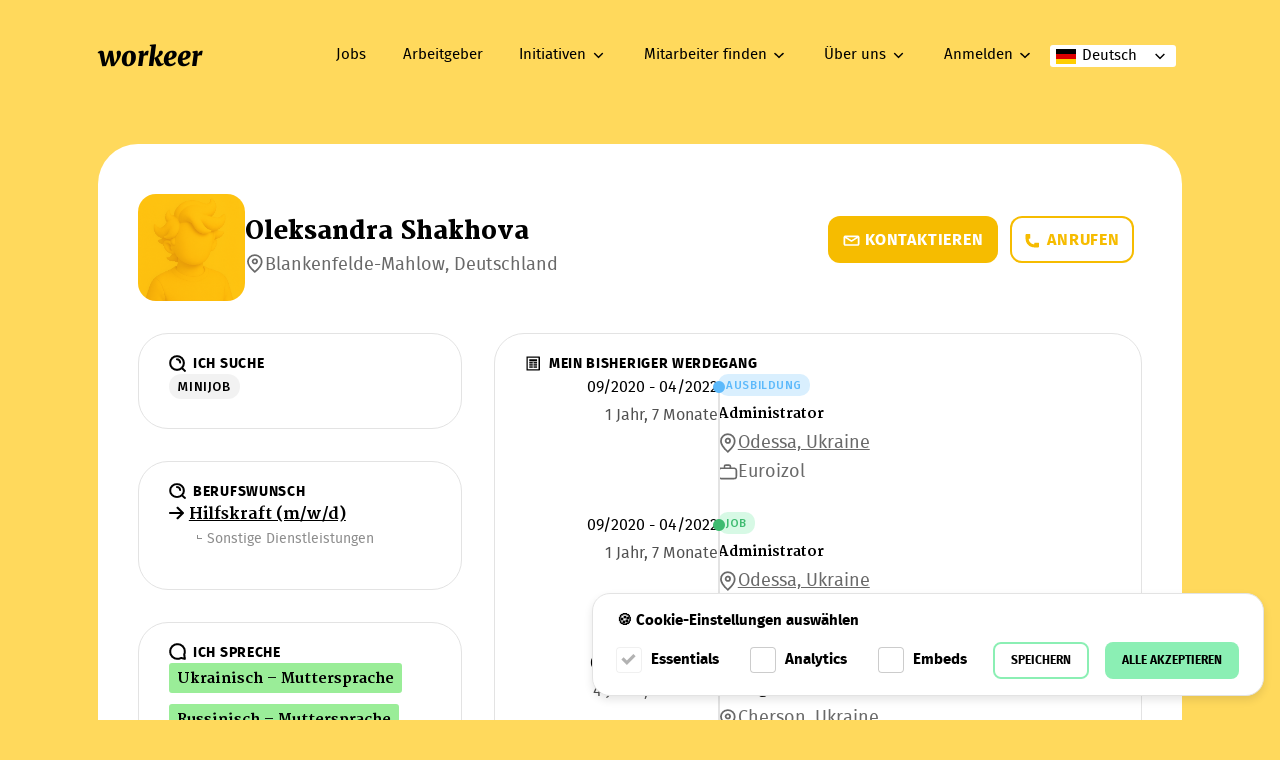

--- FILE ---
content_type: text/html; charset=UTF-8
request_url: https://workeer.de/de/bewerber/QqaGn
body_size: 114682
content:
<!DOCTYPE html><html
lang="de"><head><meta
charset="utf-8"><meta
http-equiv="X-UA-Compatible" content="IE=edge"><meta
name="viewport" content="width=device-width, initial-scale=1, maximum-scale=1, user-scalable=no"><meta
name="csrf-token" content="VXLatdo23E4heQZhz8pTEKhinAzKkhXayb12XzE7"><meta
name="format-detection" content="telephone=no"><meta
name="google-site-verification" content="0tuLFXvvi41Nf_uT1V-HBvNinp1ByrpaTCO74OSW4eg" /><title>
Oleksandra Shakhova – workeer</title><meta
name="description" content="Die größte Jobbörse für arbeitssuchende Geflüchtete und interessierte Arbeitgeber!"><link
rel="shortcut icon" type="image/ico" href="https://workeer.de/favicon.ico"> <script>window.translations=window.translations||{};window.translations.languages=JSON.parse('{"de":"Deutsch","en":"Englisch"}');window.translations={business_sectors:{"agriculture_horticulture_forestry":"Landwirtschaft, Gartenbau, Forstwirtschaft","air_traffic":"Flugverkehr","animal_care":"Tierbetreuung","art_and_design":"Kunst und Design","arts_and_crafts_watches_jewelry_glas":"Kunsthandwerk, Uhren, Schmuck, Glas","automation_and_plant_engineering":"Automatisierungs- und Anlagentechnik","automobile_traffic":"Automobilverkehr","banking_finance_and_insurance":"Bank-, Finanz- und Versicherungswesen","beauty_care_cosmetics":"Sch\u00f6nheitspflege, Kosmetik","broadcasting_film_and_television":"Rundfunk, Film und Fernsehen","building_services_engineering":"Geb\u00e4udetechnik","business_consulting_business_services":"Wirtschaftsberatung, Unternehmensdienstleistungen","carpentry_wood_and_sawing_technology":"Tischlerei, Holz- und S\u00e4getechnik","child_education_and_care":"Kinderp\u00e4dagogik und -betreuung","cleaning":"Reinigung","construction":"Bau","construction_building_technology_structural_engineering_civil_engineering":"Bau, Bautechnik, Hochbau, Tiefbau","crafts":"Handwerk","databases":"Datenbanken","digital":"IT \u0026 Digital","digital_media":"Digitale Medien","economy_and_finance":"Wirtschaft und Finanzen","education_and_care":"Bildung, Betreuung \u0026 Soziales","electrical_engineering":"Elektrotechnik","electrical_engineering_electronics_industrial_electrics":"Elektrotechnik, Elektronik, Betriebselektrik","electromechanics_electrical_machines":"Elektromechanik, Elektromaschinen","energy_technology_renewable_energy":"Energietechnik, Erneuerbare Energie","engineering_and_plant_bulding":"Ingenieurwesen, Maschinenbau","environment_and_nature":"Umwelt und Natur","environmental_technology_sustainability":"Umwelttechnologie, Umweltmanagement","fine_arts_photography":"Bildende Kunst, Fotografie","food_production":"Lebensmittelherstellung","gastronomy":"Gastronomie","graphic_arts_design":"Grafik, Design","health_care_and_nursing":"Gesundheits- und Krankenpflege","hospitality_and_tourism":"Gastgewerbe, Tourismus \u0026 Freizeit","hotel_industry":"Hotellerie","housekeeping_property_management":"Hausbetreuung, Liegenschaftsverwaltung","humanities_cultural_and_human_sciences":"Geistes-, Kultur- und Humanwissenschaften","industrial_electronics_microelectronics_measurement_technology":"Industrielle Elektronik, Mikroelektronik, Messtechnik","industrial_production":"Industrielle Produktion","interior_fittings_room_equipment":"Innenausbau, Raumausstattung","it":"IT","journalism":"Journalismus","law":"Recht","leisure_activities":"Freizeitgestaltung","logistics":"Logistik","management_organization":"Management, Organisation","marketing_advertising_public_relations":"Marketing, Werbung, Public Relations","mechanical_and_plant_engineering":"Maschinen- und Anlagenbau","media":"Medien","medical":"Medizin, Gesundheit \u0026 Pflege","medical_assistance_professions_paramedical_professions":"Medizinische Assistenzberufe, Sanit\u00e4tsberufe","medical_professions":"\u00c4rztliche Berufe","medical_technology":"Medizintechnik","medical_therapy":"Medizinische Therapie","metalworking_and_metal_processing":"Metallbe- und -verarbeitung","military_public_security":"Milit\u00e4r, \u00d6ffentliche Sicherheit","mining_raw_materials":"Bergbau, Rohstoffe","motor_vehicle_construction_and_service":"Kfz-Bau und Fahrzeugservice","natural_sciences":"Naturwissenschaften","other_services":"Sonstige Dienstleistungen","other_traffic":"Sonstiger Verkehr","performing_arts_music":"Darstellende Kunst, Musik","pharmaceutical_trade_pharmacy":"Pharmazeutischer Handel, Apotheke","planning_architecture":"Planungswesen, Architektur","plastics_production":"Kunststoffproduktion","politics_and_international_relations":"Politik und internationale Beziehungen","politics_and_law":"Politik und Recht","print_media":"Printmedien","printing_paper":"Druck, Papier","private_security_and_guard_services":"Private Sicherheits- und Wachdienste","production":"Produktion","real_estate":"Immobilien","religious_services_pastoral_care_funeral_services":"Religi\u00f6se Dienste, Seelsorge, Bestattung","sales_consulting_purchasing":"Vertrieb, Beratung, Einkauf","school_further_education_university":"Schule, Weiterbildung, Hochschule","science":"Wissenschaft","science_education_research_and_development":"Wissenschaft, Bildung, Forschung und Entwicklung","secretariat_commercial_assistance":"Sekretariat, Kaufm\u00e4nnische Assistenz","security":"Sicherheit","shipping_traffic":"Schiffsverkehr","social_and_health_management":"Sozial- und Gesundheitsmanagement","social_care_counseling_therapy":"Soziale Betreuung, Beratung, Therapie","software_engineering_programming":"Softwaretechnik, Programmierung","sport_fitness":"Sport, Fitness","sports_fitness":"Sport, Fitness","telecommunications_communications_engineering":"Telekommunikation, Nachrichtentechnik","textile_and_clothing":"Textil und Bekleidung","tourism":"Tourismus","trade":"Handel","traffic_management":"Verkehrsmanagement","train_traffic":"Zugverkehr","translation":"\u00dcbersetzung","transportation":"Transport \u0026 Logistik","warehouse":"Lager"},job_titles:{"24hour_attendant":"24-Stunden-Betreuer (m\/w\/d)","3d_designer":"3D-Designer (m\/w\/d)","acceptance_technician":"Abnahmetechniker (m\/w\/d)","account_manager":"Kundenbetreuer (m\/w\/d)","acoustical_physicist":"Akustikphysiker (m\/w\/d)","acoustician":"Akustiker (m\/w\/d)","actor":"Schauspieler (m\/w\/d)","secretary":"Sekret\u00e4r (m\/w\/d)","addiction_counselor":"Suchtberater (m\/w\/d)","addiction_psychologist":"Suchtpsychologe (m\/w\/d)","administrative_assistant":"Verwaltungsassistent (m\/w\/d)","advertising_copywriter":"Werbetexter (m\/w\/d)","advertising_designer":"Werbegestalter (m\/w\/d)","advertising_salesperson":"Anzeigenverk\u00e4ufer (m\/w\/d)","aerobics_instructor":"Aerobic-Trainer (m\/w\/d)","africanist":"Afrikanist (m\/w\/d)","afterschool_pedagogue":"Hortp\u00e4dagoge (m\/w\/d)","child_group_supervisor":"Kindergruppenbetreuer (m\/w\/d)","agricultural_and_construction_machinery_technician":"Land- und Baumaschinentechniker (m\/w\/d)","agricultural_biologist":"Agrarbiologe (m\/w\/d)","agricultural_businessman_agricultural_saleswoman":"Agrarkaufmann (m\/w\/d)","agricultural_consultant":"Agrarberater (m\/w\/d)","agricultural_economist":"Agrar\u00f6konom (m\/w\/d)","agricultural_technician":"Landwirtschaftstechniker (m\/w\/d)","air_traffic_controller":"Fluglotse (m\/w\/d)","airconditioning_technician":"Klimatechniker (m\/w\/d)","aircraft_construction_technician":"Flugzeugbautechniker (m\/w\/d)","aircraft_technician":"Luftfahrzeugtechniker (m\/w\/d)","airport_worker":"Flughafenarbeiter (m\/w\/d)","alteration_tailor":"\u00c4nderungsschneider (m\/w\/d)","analyst":"Analyst (m\/w\/d)","philologist":"Philologe (m\/w\/d)","anglicist_americanist":"Anglist, Amerikanist (m\/w\/d)","animal_handler":"Tierh\u00e4ndler (m\/w\/d)","animal_keeper":"Tierpfleger (m\/w\/d)","animal_trainer":"Tiertrainer (m\/w\/d)","animation_designer":"Animationsdesigner (m\/w\/d)","animator":"Animateur (m\/w\/d)","app_developer":"App-Developer (m\/w\/d)","apparatus_engineer":"Apparatebautechniker (m\/w\/d)","application_support_engineer":"Anwendungsbetreuer (m\/w\/d)","application_technician":"Anwendungstechniker (m\/w\/d)","arabist":"Arabist (m\/w\/d)","arborist":"Baumpfleger (m\/w\/d)","archaeologist":"Arch\u00e4ologe (m\/w\/d)","architect":"Architekt (m\/w\/d)","archive_worker":"Archivarbeiter (m\/w\/d)","archive_library_and_information_assistant":"Archiv-, Bibliotheks- und Informationsassistent (m\/w\/d)","archivist":"Archivar (m\/w\/d)","area_manager":"Area Manager (m\/w\/d)","army_mountain_guide":"Heeresbergf\u00fchrer (m\/w\/d)","art_buyer":"Kunsth\u00e4ndler (m\/w\/d)","art_consultant":"Kunstberater (m\/w\/d)","art_director":"Art Director (m\/w\/d)","art_graphic_artist":"Kunstgrafiker (m\/w\/d)","art_historian":"Kunsthistoriker (m\/w\/d)","art_painter":"Kunstmaler (m\/w\/d)","cultural_educator_cultural_pedagogue":"Kulturp\u00e4dagoge (m\/w\/d)","art_therapist":"Kunsttherapeut (m\/w\/d)","artist_agent":"K\u00fcnstler-Agent (m\/w\/d)","artistin":"Artist (m\/w\/d)","asphalt_layer":"Asphaltierer (m\/w\/d)","assistant_director":"Regieassistent (m\/w\/d)","assistant_in_security_administration":"Assistent in der Sicherheitsverwaltung (m\/w\/d)","astronomer":"Astronom (m\/w\/d)","astrophysicist":"Astrophysiker (m\/w\/d)","atomic_physicist":"Atomphysiker (m\/w\/d)","auctioneer":"Auktionator (m\/w\/d)","auditing_assistant":"Revisionsassistent (m\/w\/d)","bank_auditor":"Bankrevisor (m\/w\/d)","author":"Autor (m\/w\/d)","automation_technician":"Automatisierungstechniker (m\/w\/d)","automotive_technician":"Kraftfahrzeugtechniker (m\/w\/d)","automotive_computing_engineer":"Automotive Computing Engineer (m\/w\/d)","automotive_engineer":"Fahrzeugtechnik Ingenieur (m\/w\/d)","autopsy_assistant":"Obduktionsassistent (m\/w\/d)","backend_web_developer":"Backend Web Developer (m\/w\/d)","bailiff":"Gerichtsvollzieher (m\/w\/d)","baker":"B\u00e4cker (m\/w\/d)","baking_technologist":"Backtechnologe (m\/w\/d)","ballet_master":"Ballettmeister (m\/w\/d)","bank_clerk":"Bankkaufmann (m\/w\/d)","bank_employeeinternational_banking":"Bankangestellter (m\/w\/d)","banquet_manager":"Bankettmanager (m\/w\/d)","barista":"Barista (m\/w\/d)","bartender":"Barmixer (m\/w\/d)","bath_attendant":"Badeaufsicht (m\/w\/d)","beautician":"Kosmetiker (m\/w\/d)","behavioral_and_communication_trainer":"Verhaltens- und Kommunikationstrainer (m\/w\/d)","behavioral_biologist":"Verhaltensbiologe (m\/w\/d)","beverage_technician":"Getr\u00e4nketechniker (m\/w\/d)","bicycle_mechanic":"Fahrradmechaniker (m\/w\/d)","bicycle_messenger":"Fahrradbote (m\/w\/d)","bid_manager":"Bid-Manager (m\/w\/d)","bike_guide":"Bike Guide (m\/w\/d)","airport_safety_worker":"Flughafen Sicherheitsmitarbeiter (m\/w\/d)","bim_modeler":"BIM-Modellierer (m\/w\/d)","bim_practitioner":"BIM Practitioner (m\/w\/d)","bim_project_manager":"BIM-Projektmanager (m\/w\/d)","biochemical_engineer":"Bioverfahrenstechniker (m\/w\/d)","biochemist":"Biochemiker (m\/w\/d)","bioinformatician":"Bioinformatiker (m\/w\/d)","biologist":"Biologe (m\/w\/d)","biomedical_analyst":"Biomedizinischer Analytiker (m\/w\/d)","bionic_scientist":"Bioniker (m\/w\/d)","biophysicist":"Biophysiker (m\/w\/d)","biotechnologist":"Biotechnologe (m\/w\/d)","black_coater":"Bauwerksabdichter (m\/w\/d)","blogger":"Blogger (m\/w\/d)","boat_and_ship_builder":"Boot- und Schiffbauer (m\/w\/d)","boat_builder":"Bootbauer (m\/w\/d)","bodyguard":"Bodyguard (m\/w\/d)","book_and_media_economist":"Buch- und Medienwirtschafter (m\/w\/d)","controller":"Controller (m\/w\/d)","bookbinding_technician_and_postpress_technologist":"BuchbindetechnikerIn und Postpresstechnologe (m\/w\/d)","botanist":"Botaniker (m\/w\/d)","musical_instrument_producer":"Musikinstrumentenerzeuger (m\/w\/d)","brewing_and_beverage_technician":"Brau- und Getr\u00e4nketechniker (m\/w\/d)","bricklayer":"Maurer (m\/w\/d)","brokerage_assistant":"Maklerassistent (m\/w\/d)","building_biologist":"Baubiologe (m\/w\/d)","building_materials_technician":"Baustofftechniker (m\/w\/d)","building_plumber":"Bauspengler (m\/w\/d)","building_services_planner":"Geb\u00e4udetechnikplaner (m\/w\/d)","building_services_technician":"Geb\u00e4udetechniker (m\/w\/d)","building_waterproofing_technician":"Bauwerksabdichtungstechniker (m\/w\/d)","bus_driver":"Busfahrer (m\/w\/d)","business_analyst":"Business-Analyst (m\/w\/d)","business_data_processing_specialist":"Wirtschaftsinformatiker (m\/w\/d)","business_development_manager":"Business Development Manager (m\/w\/d)","business_economist":"Betriebswirt (m\/w\/d)","business_lawyer_in_banking":"Wirtschaftsjurist im Bankbereich (m\/w\/d)","business_mathematician":"Wirtschaftsmathematiker (m\/w\/d)","business_pedagogue":"Wirtschaftsp\u00e4dagoge (m\/w\/d)","butler":"Butler (m\/w\/d)","buyer":"Eink\u00e4ufer (m\/w\/d)","byzantinist_neogrecist":"Byzantinist, Neogr\u00e4zist (m\/w\/d)","cab_driver":"Taxifahrer (m\/w\/d)","cabaret_artist":"Kabarettist (m\/w\/d)","cad_designer_in_vehicle_construction":"CAD-Konstrukteur im Fahrzeugbau (m\/w\/d)","cad_technician":"CAD-Techniker (m\/w\/d)","cad_technician_for_electronics":"CAD-Techniker f\u00fcr Elektronik (m\/w\/d)","calculator":"Kalkulant (m\/w\/d)","call_center_agent":"Callcenter Agent (m\/w\/d)","cam_technician":"CAM-Techniker (m\/w\/d)","cameraman_camerawoman":"Kameramann (m\/w\/d)","campsite_manager":"Campingplatzwart (m\/w\/d)","car_body_technician":"Karosseriebautechniker (m\/w\/d)","cardboard_goods_producer":"Kartonagewarenerzeuger (m\/w\/d)","care_assistant":"Pflegeassistent (m\/w\/d)","carpentry_technician":"Tischlereitechniker (m\/w\/d)","carpenter":"Tischler (m\/w\/d)","cartographer":"Kartograf (m\/w\/d)","cartwright":"Wagenmeister (m\/w\/d)","category_manager":"Category-Manager (m\/w\/d)","catering_manager":"Catering-Manager (m\/w\/d)","catering_specialist":"Gastronomiefachmann (m\/w\/d)","catering_staff":"Catering-Mitarbeiter (m\/w\/d)","catholic_priest":"Katholischer Pfarrer (m\/w\/d)","mountain_and_ski_guide":"Berg- und Skif\u00fchrer (m\/w\/d)","cell_biologist":"Zellbiologe (m\/w\/d)","celtologist":"Keltologe (m\/w\/d)","cemetery_and_ornamental_gardener":"Friedhofs- und Zierg\u00e4rtner (m\/w\/d)","ceramist":"Keramiker (m\/w\/d)","nursehospital_hygiene":"Gesundheits- und Krankenpfleger - Krankenhaushygiene (m\/w\/d)","medical_assistant_mfa":"Medizinischer Fachassistent (m\/w\/d)","surgical_assistant_ota":"Operationstechnischer Assistent (m\/w\/d)","change_manager":"Change Manager (m\/w\/d)","character_artist":"Charakterzeichner (m\/w\/d)","chartered_accountant":"Wirtschaftspr\u00fcfer (m\/w\/d)","chemical_lab_technician":"Chemielabortechniker (m\/w\/d)","chemical_process_technician":"Chemieverfahrenstechniker (m\/w\/d)","chemical_technician":"Chemotechniker (m\/w\/d)","chemist":"Chemiker (m\/w\/d)","child_and_youth_counselor":"Kinder- und Jugendberater (m\/w\/d)","child_care_worker":"Erzieher (m\/w\/d)","chimney_sweep":"Schornsteinfeger (m\/w\/d)","chiropodist":"Fu\u00dfpfleger (m\/w\/d)","chocolatier_chocolati\u00e8re":"Chocolatier (m\/w\/d)","choreographer":"Choreograf (m\/w\/d)","chronologist":"Chronologe (m\/w\/d)","church_musician":"Kirchenmusiker (m\/w\/d)","cinema_service_worker":"Kinoservicekraft (m\/w\/d)","civil_draftsman":"Bautechnischer Zeichner (m\/w\/d)","civil_engineer":"Bauingenieur (m\/w\/d)","civil_engineermining":"Bauingenieur im Bergbau (m\/w\/d)","civil_engineering_assistant":"Bautechnischer Assistent (m\/w\/d)","civil_engineering_technician":"Tiefbautechniker (m\/w\/d)","civil_servant_in_the_criminal_service":"Beamter im Kriminaldienst (m\/w\/d)","claims_representative":"Schadensreferent (m\/w\/d)","cleaning_technician":"Sonderreiniger (m\/w\/d)","clerk":"Sachbearbeiter (m\/w\/d)","climatologist":"Klimatologe (m\/w\/d)","clinical_chemist":"Klinischer Chemiker (m\/w\/d)","clinical_monitor":"Clinical Monitor (m\/w\/d)","clinical_linguist":"Klinischer Linguist (m\/w\/d)","clinical_officer":"Klinikreferent (m\/w\/d)","clinical_psychologist":"Klinischer Psychologe (m\/w\/d)","cloud_engineer":"Cloud Engineer (m\/w\/d)","cnc_machine_operator":"CNC-Maschinenbediener (m\/w\/d)","fitness_trainer":"Fitnesstrainer (m\/w\/d)","cognitive_scientist":"Kognitionswissenschaftler (m\/w\/d)","color_and_type_consultant":"Farb- und Typberater (m\/w\/d)","commercial_assistant":"Handelsgehilfe (m\/w\/d)","commercial_clerk":"Handelskaufmann (m\/w\/d)","masseur":"Masseur (m\/w\/d)","commodity_engineer":"Rohstoffingenieur (m\/w\/d)","communication_manager":"Kommunikationsmanager (m\/w\/d)","communication_psychologist":"Kommunikationspsychologe (m\/w\/d)","communication_scientist":"Kommunikationswissenschaftler (m\/w\/d)","communication_technician":"Kommunikationstechniker (m\/w\/d)","communications_electronics_technician":"Kommunikationselektroniker (m\/w\/d)","communications_technician":"Nachrichtentechniker (m\/w\/d)","community_interpreter":"Community Interpreter (m\/w\/d)","company_environmental_officer":"Betrieblicher Umweltbeauftragter (m\/w\/d)","competitive_athlete":"Leistungssportler (m\/w\/d)","compliance_officer":"Compliance Officer (m\/w\/d)","composer":"Komponist (m\/w\/d)","composites_technician":"Verbundstofftechniker (m\/w\/d)","comprehensibility_researcher":"Verst\u00e4ndlichkeitsforscher (m\/w\/d)","computer_animation_designer":"Computer-Animationsdesginer (m\/w\/d)","computer_linguist":"Computerlinguist (m\/w\/d)","computer_scientist":"Informatiker (m\/w\/d)","multimedia_conceptual_designer":"Multimedia-Konzeptentwickler (m\/w\/d)","concrete_worker":"Betonbauer (m\/w\/d)","scaffolding_worker":"Ger\u00fcstbauer (m\/w\/d)","conductor":"Dirigent (m\/w\/d)","confectioner":"Konditor (m\/w\/d)","interpreter":"Dolmetscher (m\/w\/d)","congress_manager":"Kongressmanager (m\/w\/d)","conservator":"Konservator (m\/w\/d)","construction_technician":"Bautechniker (m\/w\/d)","construction_foreman":"Baupolierer (m\/w\/d)","construction_helper":"Bauhelfer (m\/w\/d)","construction_information_technician":"Bauinformatiker (m\/w\/d)","construction_machinist":"Baumaschinist (m\/w\/d)","construction_manager":"Bauleiter (m\/w\/d)","construction_site_coordinator":"Baustellenkoordinator (m\/w\/d)","consultant":"Referent (m\/w\/d)","consumer_advisor":"Konsumentenberater (m\/w\/d)","content_creator":"Content Creator (m\/w\/d)","content_manager":"Content Manager (m\/w\/d)","control_and_regulation_technician":"Steuerungs- und Regelungstechniker (m\/w\/d)","conveyor_and_conveyor_system_technician":"F\u00f6rder- und F\u00f6rderanlagentechniker (m\/w\/d)","cook":"Koch (m\/w\/d)","cooper":"Fassadenbauer (m\/w\/d)","barrel_binder":"B\u00f6ttcher (m\/w\/d)","coppersmith":"Kupferschmied (m\/w\/d)","corporate_customer_advisor":"Firmenkundenberater (m\/w\/d)","correpetitor":"Korrepetitor (m\/w\/d)","costume_designer":"Kost\u00fcmbildner (m\/w\/d)","court_consultant":"Hofberater (m\/w\/d)","crane_operator":"Kranf\u00fchrer (m\/w\/d)","creative_director":"Creative Director (m\/w\/d)","crime_scene_cleaner":"Tatortreiniger (m\/w\/d)","criminologist":"Kriminologe (m\/w\/d)","croupier_croupi\u00e8re":"Croupier (m\/w\/d)","cryptographer":"Kryptograf (m\/w\/d)","crystallographer":"Kristallograf (m\/w\/d)","cultural_and_social_anthropologist":"Kultur- und Sozialanthropologe (m\/w\/d)","journalist":"Journalist (m\/w\/d)","cultural_manager":"Kulturmanager (m\/w\/d)","cultural_mediator":"Kulturvermittler (m\/w\/d)","cultural_technician":"Kulturtechniker (m\/w\/d)","curator":"Kurator (m\/w\/d)","customer_relationship_manager":"Customer Relationship Manager (m\/w\/d)","customs_declarant":"Zolldeklarant (m\/w\/d)","customs_guard":"Zollwachebeamter (m\/w\/d)","cut_designer":"Schnittkonstrukteur (m\/w\/d)","cyberneticist":"Kybernetiker (m\/w\/d)","cyberneticist_in_automation_technology":"Kybernetiker in der Automatisierungstechnik (m\/w\/d)","daf_lektorin":"Deutsch als Fremdsprache - Lektor (m\/w\/d)","dairy_and_cheese_specialist":"Molkerei- und K\u00e4sereifachkraft (m\/w\/d)","dance_teacher":"Tanzlehrer (m\/w\/d)","dance_teacher_educator":"Tanzp\u00e4dagoge (m\/w\/d)","dancer":"T\u00e4nzer (m\/w\/d)","data_protection_officer":"Datenschutzbeauftragter (m\/w\/d)","data_security_expert":"Cyber-Security-Experte (m\/w\/d)","data_warehouse_analyst":"Data Warehouse Analyst (m\/w\/d)","data_warehouse_manager":"Data Warehouse Manager (m\/w\/d)","database_administrator":"Datenbankadministrator (m\/w\/d)","database_developer":"Datenbankentwickler (m\/w\/d)","day_mother_day_father":"Tagesmutter (m\/w\/d)","debt_counselor":"Schuldnerberater (m\/w\/d)","decorator":"Dekorateur (m\/w\/d)","dental_assistant":"Zahnarztassistent (m\/w\/d)","dental_technical_assistant":"Zahntechnische Fachassistent (m\/w\/d)","dental_technician":"Zahntechniker (m\/w\/d)","dentist":"Zahnarzt (m\/w\/d)","design_engineer_in_mechanical_and_plant_engineering":"Konstrukteur im Maschinen- und Anlagenbau (m\/w\/d)","detective":"Detektiv (m\/w\/d)","development_economist":"Entwicklungs\u00f6konom (m\/w\/d)","development_worker":"Entwicklungshelfer (m\/w\/d)","devops_engineer":"DevOps Engineer (m\/w\/d)","nutritionist":"Ern\u00e4hrungsberater (m\/w\/d)","it_network_technician":"IT-Netzwerktechniker (m\/w\/d)","dipl_cardiotechnician":"Kardiotechniker (m\/w\/d)","nursepsychogeriatric_care":"Gesundheits- und Krankenpfleger - Psychogeriatrische Pflege (m\/w\/d)","nursepsychiatric_care":"Gesundheits- und Krankenpfleger - Psychiatrische Gesundheits- und Krankenpflege (m\/w\/d)","nurseanesthesia_care":"Gesundheits- und Krankenpfleger - An\u00e4sthesiepflege (m\/w\/d)","nursehospice_and_palliative_care":"Gesundheits- und Krankenpfleger - Hospiz- und Palliativversorgung (m\/w\/d)","nurseintensive_care":"Gesundheits- und Krankenpfleger - Intensivpflege (m\/w\/d)","nurse":"Gesundheits- und Krankenpfleger (m\/w\/d)","nursedialysis_care":"Gesundheits- und Krankenpfleger - Pflege bei Nierenersatztherapie (m\/w\/d)","nursesurgical_care":"Gesundheits- und Krankenpfleger - Pflege im Operationsbereich (m\/w\/d)","nursepediatric_care":"Gesundheits- und Krankenpfleger - Kinder- und Jugendlichenpflege (m\/w\/d)","nursepediatric_intensive_care":"Gesundheits- und Krankenpfleger - Kinderintensivpflege (m\/w\/d)","nursewound_management_and_stoma_care":"Gesundheits- und Krankenpfleger - Wundmanagement und Stomaversorgung (m\/w\/d)","diplomat":"Diplomat (m\/w\/d)","direct_marketing_manager":"Direktmarketing Manager (m\/w\/d)","director_television_film_theater_opera_video":"Regisseur - Fernsehen\/Film\/Theater\/Oper\/Video (m\/w(d)","disaster_manager":"Katastrophenmanager (m\/w\/d)","disc_jockey":"Disc-Jockey (m\/w\/d)","disinfection_assistant":"Desinfektionsassistent (m\/w\/d)","dispatcher":"Disponent (m\/w\/d)","distiller":"Destillateur (m\/w\/d)","diving_instructor":"Tauchlehrer (m\/w\/d)","documentary":"Dokumentar (m\/w\/d)","dog_cosmetician":"Hundekosmetiker (m\/w\/d)","dog_handler":"Hundef\u00fchrer (m\/w\/d)","dog_trainer":"Hundetrainer (m\/w\/d)","doorman":"T\u00fcrsteher (m\/w\/d)","dramaturg":"Dramaturg (m\/w\/d)","driller":"Bohrarbeiter (m\/w\/d)","drive_technician":"Antriebstechniker (m\/w\/d)","driving_instructor":"Fahrlehrer (m\/w\/d)","drone_pilot":"Drohnenpilot (m\/w\/d)","druggist":"Drogerie-Mitarbeiter (m\/w\/d)","cleaner":"Reinigungskraft (m\/w\/d)","dyslexia_and_dyscalculia_trainer":"Legasthenie- und Dyskalkulietrainer (m\/w\/d)","ebusiness_manager":"E-Business Manager (m\/w\/d)","ecommerce_consultant":"E-Commerce Consultant (m\/w\/d)","ecommerce_developer":"E-Commerce Developer (m\/w\/d)","ecommerce_manager":"E-Commerce-Manager (m\/w\/d)","egamer":"E-Gamer (m\/w\/d)","elearning_author":"E-Learning Autor (m\/w\/d)","elogistician":"E-Logistiker (m\/w\/d)","eprocurement_manager":"E-Procurement Manager (m\/w\/d)","early_interventionist":"Fr\u00fchf\u00f6rderer (m\/w\/d)","ecoauditor":"\u00d6ko-Auditor (m\/w\/d)","ecologist":"\u00d6kologe (m\/w\/d)","ecoconsultant":"\u00d6ko-Consultant (m\/w\/d)","economist":"Wirtschaftswissenschaftler (m\/w\/d)","ecosystem_scientist":"\u00d6kosystemwissenschaftler (m\/w\/d)","ecotrophologist":"\u00d6kotrophologe (m\/w\/d)","cutter":"Cutter (m\/w\/d)","editor":"Redakteur (m\/w\/d)","inventory_controller":"Inventory Controller (m\/w\/d)","edptrainer":"EDV-Trainer (m\/w\/d)","education_manager":"Bildungsmanager (m\/w\/d)","educational_researcher":"Bildungsforscher (m\/w\/d)","educationalist":"Erziehungswissenschaftler (m\/w\/d)","egyptologist":"\u00c4gyptologe (m\/w\/d)","electric_power_technician":"Elektroenergietechniker (m\/w\/d)","electrical_technician":"Elektrotechniker (m\/w\/d)","electrical_engineer":"Elektrotechnikingenieur (m\/w\/d)","electrical_engineercomputer_technology":"Elektrotechniker - Computertechnik (m\/w\/d)","elementary_teacher":"Elementarp\u00e4dagoge (m\/w\/d)","embedded_systems_developer":"Embedded Systems Entwickler (m\/w\/d)","employee_in_the_collection_of_problematic_materials":"Mitarbeiter in der Problemstoffsammlung (m\/w\/d)","energy_broker":"Energiebroker (m\/w\/d)","energy_consultant":"Energieberater (m\/w\/d)","energy_process_engineer":"Energie-Verfahrenstechniker (m\/w\/d)","energy_technician":"Energietechniker (m\/w\/d)","energy_technician_for_renewable_energies":"Energietechniker f\u00fcr erneuerbare Energien (m\/w\/d)","engineering_biologist_in_mining":"Ingenieurbiologe im Bergbau (m\/w\/d)","environmental_analyst":"Umweltanalytiker (m\/w\/d)","environmental_and_waste_consultant":"Umwelt- und Abfallberater (m\/w\/d)","environmental_chemist":"Umweltchemiker (m\/w\/d)","environmental_computer_scientist":"Umweltinformatiker (m\/w\/d)","environmental_construction_technician":"Umweltbautechniker (m\/w\/d)","environmental_lawyer":"Umweltjurist (m\/w\/d)","environmental_manager":"Umweltmanager (m\/w\/d)","environmental_officer_environmental_representative":"Umweltbeauftragter (m\/w\/d)","environmental_process_engineer":"Umweltverfahrenstechniker (m\/w\/d)","environmental_technician":"Umwelttechniker (m\/w\/d)","ergonomist":"Ergonom (m\/w\/d)","estate_manager":"Gutsverwalter (m\/w\/d)","event_manager":"Eventmanager (m\/w\/d)","event_technician":"Veranstaltungstechniker (m\/w\/d)","executive_officer_in_police_service":"Polizist (m\/w\/d)","executive_officer_in_the_judicial_guard_service":"Exekutivbediensteter im Justizwachdienst (m\/w\/d)","exercise_therapist":"Bewegungstherapeut (m\/w\/d)","experimental_physicist":"Experimentalphysiker (m\/w\/d)","explosives_expert":"Sprengbefugter (m\/w\/d)","export_clerk":"Exportsachbearbeiter (m\/w\/d)","export_manager":"Exportmanager (m\/w\/d)","facility_manager":"Facility Manager (m\/w\/d)","host_hostess":"Host (m\/w\/d)","farm_animal_consultant":"Nutztierberater (m\/w\/d)","farmer":"Landwirt (m\/w\/d)","farrier":"Hufschmied (m\/w\/d)","clothing_designer":"Kleidungsgestalter (m\/w\/d)","fashion_designer":"Modedesigner (m\/w\/d)","fertilizer_consultant":"D\u00fcngemittelberater (m\/w\/d)","film_architect":"Filmarchitekt (m\/w\/d)","film_editor":"Film-Editor (m\/w\/d)","film_scholar":"Filmwissenschaftler (m\/w\/d)","finance_and_accounting_assistant":"Finanz- und Rechnungswesenassistent (m\/w\/d)","financial_advisor":"Finanzierungsberater (m\/w\/d)","financial_and_investment_advisor":"Finanz- und Anlageberater (m\/w\/d)","fingernail_designer":"Nageldesigner (m\/w\/d)","finnougristin":"Finno-Ugrist (m\/w\/d)","firefighter_diver":"Feuerwehrtaucher (m\/w\/d)","first__second_level_supporter":"First\/Second Level Supporter (m\/w\/d)","fleet_manager":"Fuhrparkmanager (m\/w\/d)","flight_attendant":"Flugbegleiter (m\/w\/d)","flight_instructor":"Fluglehrer (m\/w\/d)","floor_layer":"Bodenleger (m\/w\/d)","hotel_manager":"Hotelmanager (m\/w\/d)","florist":"Florist (m\/w\/d)","food_and_beverage_manager":"Food-and-Beverage-Manager (m\/w\/d)","food_inspector":"Lebensmittelkontrolleur (m\/w\/d)","food_stylist":"Food Stylist (m\/w\/d)","food_technician":"Lebensmitteltechniker (m\/w\/d)","food_technologist":"Lebensmitteltechnologe (m\/w\/d)","foreign_correspondent":"Auslandskorrespondent (m\/w\/d)","foreign_language_correspondent":"Fremdsprachenkorrespondent (m\/w\/d)","foreign_language_teacher":"Fremdsprachen-Lektor (m\/w\/d)","forensic_psychologist":"Forensischer Psychologe (m\/w\/d)","forest_and_landscape_manager":"Wald- und Landschaftmanager (m\/w\/d)","forest_technician":"Forsttechniker (m\/w\/d)","forestry_organ":"Forstorgan (m\/w\/d)","forestry_technician":"Forstwart (m\/w\/d)","forestry_worker":"Forstarbeiter (m\/w\/d)","forging_technician":"Schmiedetechniker (m\/w\/d)","forklift_operator":"Staplerfahrer (m\/w\/d)","foundry_technician":"Gie\u00dfereitechniker (m\/w\/d)","lawyer":"Jurist (m\/w\/d)","freight_forwarding_logistician":"Speditionslogistiker (m\/w\/d)","freight_forwarding_merchant":"Speditionskaufmann (m\/w\/d)","frontend_web_developer":"Frontend Web Developer (m\/w\/d)","fruit_and_vegetable_preservationist":"Obst- und Gem\u00fcsekonservierer (m\/w\/d)","fruit_grower":"Obstbauer (m\/w\/d)","full_stack_web_developer":"Full Stack Web Developer (m\/w\/d)","fundraiser":"Fundraiser (m\/w\/d)","furnishing_consultant":"Einrichtungsberater (m\/w\/d)","furniture_assembler":"M\u00f6belmonteur (m\/w\/d)","game_designer":"Game Designer (m\/w\/d)","garbage_collector":"M\u00fcllentsorger (m\/w\/d)","garden_and_green_space_designer":"Garten- und Gr\u00fcnfl\u00e4chengestalter (m\/w\/d)","garderobier_garderobiere":"Garderobier (m\/w\/d)","garment_finisher":"Kleidungsfertiger (m\/w\/d)","garment_technician":"Kleidungstechniker (m\/w\/d)","gas_station_attendant":"Tankwart (m\/w\/d)","gender_and_social_researcher":"Geschlechter- und Sozialforscher (m\/w\/d)","gender_scientist":"Genderwissenschaftler (m\/w\/d)","genealogist":"Genealoge (m\/w\/d)","general_practitioner":"Arzt Allgemeinmedizin (m\/w\/d)","geneticist":"Gentechniker (m\/w\/d)","geochemist":"Geochemiker (m\/w\/d)","geographer":"Geograf (m\/w\/d)","geoinformation_technician":"Geoinformatiker (m\/w\/d)","geologist":"Geologe (m\/w\/d)","geophysicist":"Geophysiker (m\/w\/d)","geotechnical_engineer":"Geotechniker (m\/w\/d)","germanist":"Germanist (m\/w\/d)","gerontologist":"Gerontologe (m\/w\/d)","professional_driver":"Berufskraftfahrer (m\/w\/d)","ghostwriter":"Ghostwriter (m\/w\/d)","gilder_and_staffer":"Vergolder und Staffierer (m\/w\/d)","girdle_maker":"Miedererzeuger (m\/w\/d)","glass_construction_technician":"Glasbautechniker (m\/w\/d)","glass_designer":"Glasdesigner (m\/w\/d)","glass_technician":"Glastechniker (m\/w\/d)","glassmaker":"Glasmacher (m\/w\/d)","glassworks_technician":"Glash\u00fcttentechniker (m\/w\/d)","glove_maker":"Handschuhmacher (m\/w\/d)","goldsmith_silversmith_and_jeweler":"Gold- und SilberschmiedIn und Juwelier (m\/w\/d)","gold_silver_and_pearl_embroiderer":"Gold-, Silber- und Perlensticker (m\/w\/d)","golf_instructor":"Golflehrer (m\/w\/d)","grain_producer":"Getreideproduzent (m\/w\/d)","graphic_designer":"Grafikdesigner (m\/w\/d)","greenkeeper":"Greenkeeper (m\/w\/d)","security_guard":"Security guard (m\/w\/d)","gunsmith":"B\u00fcchsenmacher (m\/w\/d)","gymnastics_trainer":"Gymnastiktrainer (m\/w\/d)","oven_construction_and_installation_technician":"Ofenbau- und Verlegetechniker (m\/w\/d)","hairdresser":"Friseur (m\/w\/d)","hang_gliding_and_paragliding_instructor":"Drachenflug- und Paragleiterlehrer (m\/w\/d)","harbour_master":"Hafenmeister (m\/w\/d)","hardware_developer":"Hardware-Entwickler (m\/w\/d)","health_manager":"Gesundheitsmanager (m\/w\/d)","health_psychologist":"Gesundheitspsychologe (m\/w\/d)","hearing_aid_acoustician":"H\u00f6rger\u00e4teakustiker (m\/w\/d)","heat_cold_sound_and_fire_protection_technician":"W\u00e4rme-, K\u00e4lte-, Schall- und Brandschutztechniker (m\/w\/d)","helicopter_pilot":"Hubschrauberpilot (m\/w\/d)","historian":"Historiker (m\/w\/d)","hollow_glass_finisher":"Glasveredler (m\/w\/d)","home_helper":"Heimhelfer (m\/w\/d)","home_stager":"Home Stager (m\/w\/d)","horticultural_technician":"Gartenbautechniker (m\/w\/d)","hospital_pharmacist":"Krankenhausapotheker (m\/w\/d)","hospital_technician":"Krankenhaustechniker (m\/w\/d)","hospitality_assistant":"Gastgewerbeassistent (m\/w\/d)","hotel_assistant":"Hotelassistent (m\/w\/d)","hotel_clerk":"Hotelkaufmann (m\/w\/d)","house_technician":"Haustechniker (m\/w\/d)","housekeeper":"Haushaltshilfe","hr_manager":"HR-Manager (m\/w\/d)","human_biologist":"Humanbiologe (m\/w\/d)","human_geneticist":"Humangenetiker (m\/w\/d)","human_geographer":"Humangeograf (m\/w\/d)","hydraulic_engineering_technician":"Wasserbautechniker (m\/w\/d)","hydrotechnician":"Hydrotechniker (m\/w\/d)","illustrator":"Illustrator (m\/w\/d)","image_mixer":"Bildmischer (m\/w\/d)","image_technician":"Bildtechniker (m\/w\/d)","incentive_manager":"Incentive Manager (m\/w\/d)","inclusive_elementary_educator":"Inklusiver Elementarp\u00e4dagoge (m\/w\/d)","inclusive_social_pedagogue":"Inklusiver Sozialp\u00e4dagoge (m\/w\/d)","indologist":"Indologe (m\/w\/d)","industrial_clerk":"Industriekaufmann (m\/w\/d)","industrial_climber":"Industriekletterer (m\/w\/d)","industrial_designer":"Industrial Designer (m\/w\/d)","industrial_diver":"Industrietaucher (m\/w\/d)","industrial_engineer":"Wirtschaftsingenieur (m\/w\/d)","industrial_engineercivil_engineering":"Wirtschaftsingenieur - Bauwesen (m\/w\/d)","industrial_engineerelectrical_engineering_and_electronics":"Wirtschaftsingenieur f\u00fcr Elektrotechnik und Elektronik (m\/w\/d)","industrial_engineer_for_environment":"Wirtschaftsingenieur f\u00fcr Umwelt (m\/w\/d)","influencer":"Influencer (m\/w\/d)","information_and_communication_technician":"Informations- und Kommunikationstechniker (m\/w\/d)","information_brokerin":"Informationsbroker (m\/w\/d)","information_designer":"Informationsdesigner (m\/w\/d)","information_manager":"Informationsmanager (m\/w\/d)","information_technologist":"Informationstechniker (m\/w\/d)","infrastructure_manager":"Infrastrukturmanager (m\/w\/d)","innovation_manager":"Innovationsmanager (m\/w\/d)","innovation_technician":"Innovationstechniker (m\/w\/d)","installation_and_building_technician":"Installations- und Geb\u00e4udetechniker (m\/w\/d)","instructor":"Lehrwart (m\/w\/d)","musician":"Musiker (m\/w\/d)","insurance_broker":"Versicherungsmakler (m\/w\/d)","intendant":"Intendant (m\/w\/d)","intercultural_educator":"Interkultureller P\u00e4dagoge (m\/w\/d)","intercultural_trainer":"Interkultureller Trainer (m\/w\/d)","project_managerngo":"Projektmanager - NGO (m\/w\/d)","interior_architect":"Innenarchitekt (m\/w\/d)","interior_designer":"Raumgestalter (m\/w\/d)","interviewer":"Interviewer (m\/w\/d)","invoice_clerk":"Fakturist (m\/w\/d)","iron_bender":"Eisenbieger (m\/w\/d)","it_analyst":"IT-Analytiker (m\/w\/d)","it_consultant":"IT-Consultant (m\/w\/d)","it_electronics_technician":"IT-Elektroniker (m\/w\/d)","it_forensic_analyst":"IT-Forensiker (m\/w\/d)","it_organization_consultant":"IT-Organisationsberater (m\/w\/d)","it_organizer":"IT-Organisator (m\/w\/d)","it_project_manager":"IT-Projektmanager (m\/w\/d)","it_quality_manager":"IT-Qualit\u00e4tsmanager (m\/w\/d)","it_sales_manager":"IT Sales Manager (m\/w\/d)","it_security_consultant":"IT Security Consultant (m\/w\/d)","it_security_manager":"IT-Sicherheitsmanager (m\/w\/d)","it_service_technician":"IT-Servicetechniker (m\/w\/d)","it_support_staff":"IT-Support-Mitarbeiter (m\/w\/d)","it_system_administrator":"IT-Systemadministrator (m\/w\/d)","it_test_manager":"IT-Testmanager (m\/w\/d)","japanologist":"Japanologe (m\/w\/d)","jewelry_designer_jewelry_maker":"Schmuckdesigner, Schmuckhersteller (m\/w\/d)","judaist":"Judaist (m\/w\/d)","judge":"Richter (m\/w\/d)","key_account_manager":"Key Account Manager (m\/w\/d)","kindergarten_assistant":"Kindergartenassistent (m\/w\/d)","kinesiologist":"Kinesiologe (m\/w\/d)","kitchen_assistant":"K\u00fcchengehilfe (m\/w\/d)","knitting_and_hosiery_technician":"Strick- und Wirktechniker (m\/w\/d)","koreanologist":"Koreanologe (m\/w\/d)","laboratory_assistant":"Laborassistent (m\/w\/d)","laboratory_technician":"Labortechniker (m\/w\/d)","landfill_keeper":"Deponiewart (m\/w\/d)","landscape_designer":"Landschaftsgestalter (m\/w\/d)","landscape_ecologist_landscape_ecologist":"Landschafts\u00f6kologe (m\/w\/d)","language_teacher":"Sprachlehrer (m\/w\/d)","laser_technologist":"Lasertechnologe\/Lasertechnolog (m\/w\/d)","laundererin":"W\u00e4scher (m\/w\/d)","lawyerfocus_on_aliens_and_asylum_law":"Jurist - Schwerpunkt Fremden- und Asylrecht (m\/w\/d)","lawyerfocus_on_commercial_law":"Anwalt - Wirtschaftsrecht (m\/w\/d)","lawyerfocus_on_international_law":"Anwalt - Internationales Recht (m\/w\/d)","lawyerfocus_on_labor_law":"Anwalt - Arbeitsrecht (m\/w\/d)","lawyerfocus_on_media_law":"Jurist - Schwerpunkt Medienrecht (m\/w\/d)","lawyerfocus_on_medical_law":"Jurist - Schwerpunkt Medizinrecht (m\/w\/d)","lawyerfocus_on_representation_of_interests":"Jurist - Schwerpunkt Interessenvertretungen (m\/w\/d)","lawyerfocus_on_tax_law":"Jurist - Schwerpunkt Steuerrecht (m\/w\/d)","lawyer_administration":"Jurist - Schwerpunkt Verwaltung (m\/w\/d)","lawyer_civil_law":"Jurist - Schwerpunkt Zivilrecht (m\/w\/d)","lawyer_constitution":"Jurist -  Schwerpunkt Verfassung (m\/w\/d)","lawyer_copyright_law":"Jurist -  Schwerpunkt Urheberrecht (m\/w\/d)","lawyer_criminal_law":"Jurist- Schwerpunkt Strafrecht (m\/w\/d)","lawyer_history_of_law":"Jurist - Schwerpunkt Rechtsgeschichte (m\/w\/d)","lawyer_legal_informatics":"Jurist - Schwerpunkt Rechtsinformatik (m\/w\/d)","layout_artist":"Layout-Designer (m\/w\/d)","social_pedagogue":"Sozialp\u00e4dagoge (m\/w\/d)","leather_goods_designer":"Lederwarendesigner (m\/w\/d)","leather_technician":"Ledertechniker (m\/w\/d)","leisure_scientist":"Freizeitwissenschaftler (m\/w\/d)","letter_and_parcel_carrier":"Brief- und Paketzusteller (m\/w\/d)","lettering_designer_and_advertising_technician":"Beschriftungsdesginer und Werbetechniker (m\/w\/d)","librarian":"Bibliothekar (m\/w\/d)","life_and_social_counselor":"Lebens- und Sozialberater (m\/w\/d)","lift_attendant":"Liftwart (m\/w\/d)","lighting_technician":"Lichttechniker (m\/w\/d)","linguist_and_cultural_scientist":"Sprach- und Kulturwissenschaftler (m\/w\/d)","linguist":"Sprachwissenschaftler (m\/w\/d)","literary_scientist":"Literaturwissenschaftler (m\/w\/d)","local_and_distribution_logistician":"Nah- und Distributionslogistiker (m\/w\/d)","locksmith":"Schlosser (m\/w\/d)","logistics_manager":"Logistikmanager (m\/w\/d)","logistics_technician":"Logistiker (m\/w\/d)","machine_operator":"Maschinenbediener (m\/w\/d)","machinist":"Zerspanungstechniker (m\/w\/d)","maintenance_technician":"Instandhaltungstechniker (m\/w\/d)","makeup_artist":"Visagist und Makeup-Artist (m\/w\/d)","management_assistant":"Direktionsassistent (m\/w\/d)","management_consultant":"Unternehmensberater (m\/w\/d)","manager":"Manager (m\/w\/d)","market_researcher":"Marktforscher (m\/w\/d)","marketer":"Markscheider (m\/w\/d)","marketing_assistant":"Marketingassistent (m\/w\/d)","marketing_controller":"Marketingcontroller (m\/w\/d)","marketing_manager":"Marketing Manager (m\/w\/d)","marriage_and_family_counselor":"Ehe- und Familienberater (m\/w\/d)","master_builder":"Baumeister (m\/w\/d)","material_manager":"Materialwirtschafter (m\/w\/d)","materials_technician":"Werkstofftechniker (m\/w\/d)","materials_technicianmain_module_materials_testing":"Werkstofftechniker - Schwerpunkt Werkstoffpr\u00fcfung (m\/w\/d)","materials_tester":"Werkstoffpr\u00fcfer (m\/w\/d)","mathematician":"Mathematiker (m\/w\/d)","mathematician_in_data_processing":"MathematikerIn in der Datenverarbeitung (m\/w\/d)","meal_delivery_person":"Essenszusteller (m\/w\/d)","measurement_and_control_technician":"Mess- und Regeltechniker (m\/w\/d)","measurement_technician":"Messtechniker (m\/w\/d)","manufacturing_measurement_technician":"Fertigungsmesstechniker (m\/w\/d)","meat_processing_assistant":"Fleischverarbeitungshilfskraft (m\/w\/d)","meat_processor":"Fleischverarbeiter (m\/w\/d)","meat_seller":"Fleischverk\u00e4ufer (m\/w\/d)","mechanical_engineer":"Maschinenbauingenieur (m\/w\/d)","mechanical_engineering_technician":"Maschinenbautechniker (m\/w\/d)","mechanical_engineering_sales_technician":"Vertriebstechniker f\u00fcr Maschinenbau (m\/w\/d)","mechatronics_technician":"Mechatroniker (m\/w\/d)","mechatronics_technicianmain_module_it_digital_system_and_network_technology":"Mechatroniker - Schwerpunkt IT-, Digitalsystem- und Netzwerktechnik (m\/w\/d)","media_and_literature_translator":"Medien- und Literatur\u00fcbersetzer (m\/w\/d)","media_archivist":"Medienarchivar (m\/w\/d)","media_composer":"Medienkomponist (m\/w\/d)","media_consultant":"Medienberater (m\/w\/d)","media_didactician":"Mediendidaktiker (m\/w\/d)","media_linguist":"Medienlinguist (m\/w\/d)","media_pedagogue_media_educator":"Medienp\u00e4dagoge (m\/w\/d)","media_planner":"Mediaplaner (m\/w\/d)","media_technician":"Medientechniker (m\/w\/d)","mediator":"Mediator (m\/w\/d)","medical_administrative_assistant":"Medizinischer Verwaltungsassistent (m\/w\/d)","medical_computer_scientist":"Medizininformatiker (m\/w\/d)","medical_device_salesman_woman":"Medizinproduktekaufmann (m\/w\/d)","medical_documentalist":"Medizin-Dokumentar (m\/w\/d)","medical_documentation_assistant":"Medizinischer Dokumentationsassistent (m\/w\/d)","medical_economist":"Medizin\u00f6konom (m\/w\/d)","medical_masseur":"Medizinischer Masseur (m\/w\/d)","medical_microbiologist":"Medizinischer Mikrobiologe (m\/w\/d)","medical_physicist":"Medizinphysiker (m\/w\/d)","medical_specialist":"Facharzt (m\/w\/d)","medical_technician":"Medizintechniker (m\/w\/d)","memory_trainer":"Ged\u00e4chtnistrainer (m\/w\/d)","mental_trainer":"Mentaltrainer (m\/w\/d)","metal_caster":"Metallgie\u00dfer (m\/w\/d)","metal_construction_designer":"Metallbaukonstrukteur (m\/w\/d)","metal_designer":"Metalldesigner (m\/w\/d)","metal_designerarts_and_crafts":"Metalldesigner - Kunsthandwerk (m\/w\/d)","metal_technician":"Metalltechniker (m\/w\/d)","metal_worker":"Metallbearbeiter (m\/w\/d)","metallurgist_and_forming_technician":"Metallurg und Umformtechniker (m\/w\/d)","meteorologist":"Meteorologe (m\/w\/d)","microbiologist":"Mikrobiologe (m\/w\/d)","microelectronics_technician":"Mikroelektroniker (m\/w\/d)","microsystems_technician":"Mikrosystemtechniker (m\/w\/d)","microtechnician":"Mikrotechniker (m\/w\/d)","midwife":"Hebamme (m\/w\/d)","milk_technologist":"Milchtechnologe (m\/w\/d)","miner":"Bergbauarbeiter (m\/w\/d)","mineralogist":"Mineraloge (m\/w\/d)","mining_technician":"Bergbautechniker (m\/w\/d)","mobility_consultant":"Mobilit\u00e4tsberater (m\/w\/d)","transport_clerk":"Transportsachbearbeiter (m\/w\/d)","model":"Fotomodel (m\/w\/d)","moderator":"Moderator (m\/w\/d)","molecular_biologist":"Molekularbiologe (m\/w\/d)","mortician":"Bestatter (m\/w\/d)","motor_vehicle_technicianmain_module_passenger_vehicle_technology":"KFZ-Mechaniker (m\/w\/d)","motorcycle_mechanic":"Motorradmechaniker (m\/w\/d)","multimedia_designer":"Multimedia-Designer (m\/w\/d)","multimedia_producer":"Multimedia-Produzent (m\/w\/d)","multimedia_project_manager":"Multimedia-Projektmanager (m\/w\/d)","multimedia_writer":"Multimedia-Autor (m\/w\/d)","municipal_manager":"Kommunalmanager (m\/w\/d)","museologist":"Museologe (m\/w\/d)","museum_supervisor":"Museumsaufseher (m\/w\/d)","music_pedagogue":"Musikp\u00e4dagoge (m\/w\/d)","music_therapist":"Musiktherapeut (m\/w\/d)","musical_performer":"Musicaldarsteller (m\/w\/d)","musicologist":"Musikwissenschaftler (m\/w\/d)","nanotechnician":"Nanotechniker (m\/w\/d)","nco":"Unteroffizier (m\/w\/d)","nederlandist":"Nederlandist (m\/w\/d)","network_administrator":"Netzwerkadministrator (m\/w\/d)","network_technician":"Netzwerktechniker (m\/w\/d)","neuropsychologist":"Neuropsychologe (m\/w\/d)","newspaper_delivery_person":"Zeitungszusteller (m\/w\/d)","notary_public":"Notar (m\/w\/d)","numismatist":"Numismatiker (m\/w\/d)","nursing_assistant":"Pflegefachassistent (m\/w\/d)","nursing_manager":"Pflegemanager (m\/w\/d)","nursing_scientist":"Pflegewissenschaftler (m\/w\/d)","object_manager":"Objektleiter (m\/w\/d)","occupational_and_organizational_psychologist":"Arbeits- und Organisationspsychologe (m\/w\/d)","occupational_health_assistant":"Arbeitsmedizinischer Assistent (m\/w\/d)","occupational_scientist":"Arbeitswissenschaftler (m\/w\/d)","occupational_therapist":"Ergotherapeut (m\/w\/d)","oceanographer":"Ozeanograf (m\/w\/d)","office_administrator":"B\u00fcrokaufmann (m\/w\/d)","office_assistant":"Office Assistant (m\/w\/d)","office_assistantfocus_on_notarys_office":"Kanzleiassistent (m\/w\/d)","old_goods_dealer":"Altwarenh\u00e4ndler (m\/w\/d)","onboard_technician":"Bordtechniker (m\/w\/d)","online_editor":"Online-Redakteur (m\/w\/d)","online_marketing_manager":"Online-Marketing Manager (m\/w\/d)","online_retailer":"Online-H\u00e4ndler (m\/w\/d)","operating_technician_for_textile_technology":"Betriebstechniker f\u00fcr Textiltechnik (m\/w\/d)","operational_assistant":"Betriebsassistent (m\/w\/d)","operational_pedagogue":"Betriebsp\u00e4dagoge (m\/w\/d)","operational_service_provider":"Betriebsdienstleister (m\/w\/d)","operations_assistant":"Operationsassistent (m\/w\/d)","operations_manager":"Betriebsleiter (m\/w\/d)","optician":"Augenoptiker (m\/w\/d)","optoelectronics_technician":"Optoelektroniker (m\/w\/d)","optotechnician":"Optotechniker (m\/w\/d)","order_clerk":"Auftragssachbearbeiter (m\/w\/d)","ordination_assistant":"Ordinationsassistent (m\/w\/d)","ordination_assistant_for_veterinarians":"Ordinationshilfe bei Tier\u00e4rzten (m\/w\/d)","organ_builder":"Orgelbauer (m\/w\/d)","organic_farmer":"Biobauer (m\/w\/d)","orthopedic_shoemaker":"Orthop\u00e4dieschuhmacher (m\/w\/d)","orthopedic_technician":"Orthop\u00e4dietechniker (m\/w\/d)","orthoptist":"Orthoptist (m\/w\/d)","outdoor_trainer":"Outdoor-Trainer (m\/w\/d)","packaging_technician":"Verpackungstechniker (m\/w\/d)","paint_technician":"Lackiertechniker (m\/w\/d)","painter":"Schaler (m\/w\/d)","painter_and_coating_technician":"Maler und Beschichtungstechniker (m\/w\/d)","paleobiologist":"Pal\u00e4obiologe (m\/w\/d)","paleographer":"Pal\u00e4ograf (m\/w\/d)","paper_technician":"Papiertechniker (m\/w\/d)","paramedic":"Sanit\u00e4ter (m\/w\/d)","patent_attorney":"Patentanwalt (m\/w\/d)","pedagogical_assistant":"P\u00e4dagogischer Assistent (m\/w\/d)","pedagogical_psychologist":"P\u00e4dagogischer Psychologe (m\/w\/d)","pedagogue":"P\u00e4dagoge (m\/w\/d)","pedagogue_for_integrative_pedagogy":"P\u00e4dagoge f\u00fcr Integrative P\u00e4dagogik (m\/w\/d)","personal_assistant":"Pers\u00f6nlicher Assistent (m\/w\/d)","personnel_administration_assistant":"Personalverwaltungsassistent (m\/w\/d)","personnel_administrator":"Personalsachbearbeiter (m\/w\/d)","personnel_controller":"Personal-Controller (m\/w\/d)","personnel_developer":"Personalentwickler (m\/w\/d)","personnel_service_clerk":"Personaldienstleistungskaufman (m\/w\/d)","pest_controller":"Sch\u00e4dlingsbek\u00e4mpfer (m\/w\/d)","petrographin":"Petrograf (m\/w\/d)","petroleum_engineer":"Erd\u00f6ltechniker (m\/w\/d)","pharmaceutical_commercial_assistant":"Pharmazeutisch-kaufm\u00e4nnischer Assistent (m\/w\/d)","pharmaceutical_representative":"Pharmareferent (m\/w\/d)","pharmaceutical_technologist":"Pharmatechnologe (m\/w\/d)","pharmacist":"Apotheker (m\/w\/d)","pharmacologist":"Pharmakologe (m\/w\/d)","philosopher":"Philosoph (m\/w\/d)","photo_and_multimedia_technician":"Foto- und Multimediakaufmann (m\/w\/d)","photo_editor":"Fotoredakteur (m\/w\/d)","photographer":"Fotograf (m\/w\/d)","physicist":"Physiker (m\/w\/d)","physiotherapist":"Physiotherapeut (m\/w\/d)","piano_maker":"Klavierbauer (m\/w\/d)","pilates_instructor":"Pilatestrainer (m\/w\/d)","pilot":"Pilot (m\/w\/d)","plant_electrician":"Elektriker (m\/w\/d)","electrician":"Anlagenbautechniker (m\/w\/d)","plant_inspector":"Betriebspr\u00fcfer (m\/w\/d)","plant_logistics_clerk":"Betriebslogistikkaufmann (m\/w\/d)","plant_protection_advisor":"Pflanzenschutzberater (m\/w\/d)","plant_technician":"Betriebstechniker (m\/w\/d)","plaster_assistant":"Gipsassistent (m\/w\/d)","plasterer":"Pflasterer (m\/w\/d)","plasterer_and_drywaller":"Stuckateur und Trockenausbauer (m\/w\/d)","plastics_process_technician":"Kunststoffverfahrenstechniker (m\/w\/d)","plastics_technician":"Kunststofftechniker (m\/w\/d)","play_pedagogue_play_pedagogue":"Spielp\u00e4dagoge (m\/w\/d)","plc_programmer":"SPS-Programmierer (m\/w\/d)","plumber":"Klempner (m\/w\/d)","political_consultant":"Politikberater (m\/w\/d)","political_scientist":"Politikwissenschaftler (m\/w\/d)","pollster":"Meinungsforscher (m\/w\/d)","polymer_chemist":"Polymerchemiker (m\/w\/d)","porter":"Portier (m\/w\/d)","postal_service_provider":"Postdienstleister (m\/w\/d)","poster_maker":"Plakatierer (m\/w\/d)","electronics_technician":"Elektroniker (m\/w\/d)","pps_technician":"PPS-Techniker (m\/w\/d)","pr_assistant":"PR-Assistent (m\/w\/d)","pr_consultant":"PR-Berater (m\/w\/d)","precast_concrete_technician":"Betonfertigteiltechniker (m\/w\/d)","precision_engineer":"Feinwerktechniker (m\/w\/d)","precision_optician":"Feinoptiker (m\/w\/d)","prefabricated_house_builder":"Fertigteilhausbauer (m\/w\/d)","preparer":"Pr\u00e4parator (m\/w\/d)","prepress_technician":"Druckvorstufentechniker (m\/w\/d)","press_officer":"Pressesprecher (m\/w\/d)","priest":"Priester\/Pfarrer (m\/w\/d)","primary_school_teacher":"Lehrer f\u00fcr die Primarstufe (m\/w\/d)","print_producer":"Print-Producer (m\/w\/d)","printing_technician":"Drucktechniker (m\/w\/d)","private_customer_consultant":"Privatkundenberater (m\/w\/d)","private_lecturer":"Privatdozent (m\/w\/d)","probation_officer":"Bew\u00e4hrungshelfer (m\/w\/d)","process_control_technician":"Prozessleittechniker (m\/w\/d)","process_manager_in_health_care":"Prozessmanager im Gesundheitswesen (m\/w\/d)","process_technician":"Verfahrenstechniker (m\/w\/d)","process_technician_for_the_grain_industry":"Verfahrenstechniker f\u00fcr die Getreidewirtschaft (m\/w\/d)","procurement_manager":"Beschaffungsmanager (m\/w\/d)","product_manager":"Produkt Manager (m\/w\/d)","production_manager":"Produktionsmanager (m\/w\/d)","production_manager_theater_film_television":"Produktionsleiter - Theater\/Film\/Fernsehen (m\/w\/d)","production_technician":"Fertigungstechniker (m\/w\/d)","professional_firefighter":"Berufsfeuerwehrmann (m\/w\/d)","professional_hunter":"Berufsj\u00e4ger (m\/w\/d)","professional_officer":"Berufsoffizier (m\/w\/d)","professional_soldier":"Berufssoldat (m\/w\/d)","project_assistant":"Projektassistent (m\/w\/d)","project_assistant_in_construction":"Projektassistent im Bauwesen (m\/w\/d)","project_manager":"Projektmanager (m\/w\/d)","projectionist":"Filmvorf\u00fchrer (m\/w\/d)","promoter":"Promoter (m\/w\/d)","prompter_sound_prompter":"Souffleur (m\/w\/d)","prop_master":"Requisiteur (m\/w\/d)","protective_construction_technician":"Schutzbautechniker (m\/w\/d)","protestant_pastor":"Evangelischer Pfarrer (m\/w\/d)","psychologist":"Psychologe (m\/w\/d)","psychotherapist":"Psychotherapeut (m\/w\/d)","public_prosecutor":"Staatsanwalt (m\/w\/d)","publicist":"Publizist (m\/w\/d)","pyrotechnician":"Pyrotechniker (m\/w\/d)","qigong_teacher":"Qi-Gong-Lehrer (m\/w\/d)","quality_assurance_technician":"Qualit\u00e4tssicherungstechniker (m\/w\/d)","quality_auditor":"Qualit\u00e4tsauditor (m\/w\/d)","quality_manager":"Qualit\u00e4tsmanager (m\/w\/d)","quality_technician":"Qualit\u00e4tstechniker (m\/w\/d)","quality_technician_in_automotive_engineering":"Qualit\u00e4tstechniker im Fahrzeugbau (m\/w\/d)","quality_technician_in_the_textile_sector":"Qualit\u00e4tstechniker im Textilbereich (m\/w\/d)","radio_technician":"Funktechniker (m\/w\/d)","radiographer":"R\u00f6ntgenassistent (m\/w\/d)","radiological_technologist":"Radiologietechnologe (m\/w\/d)","rail_construction_technician":"Gleisbautechniker (m\/w\/d)","railroad_and_track_worker":"Bahn- und Gleisarbeiter (m\/w\/d)","railroad_operations_assistant":"Eisenbahnbetriebsassistent (m\/w\/d)","railroad_operations_manager":"Eisenbahnbetriebsleiter (m\/w\/d)","railroad_safety_and_control_technician":"Eisenbahnsicherungs- und Leittechniker (m\/w\/d)","railroad_supervisor":"Eisenbahnaufsicht (m\/w\/d)","ramp_agent":"Ramp Agent (m\/w\/d)","rating_analyst":"Rating Analyst (m\/w\/d)","readymix_concrete_technician":"Transportbetontechniker (m\/w\/d)","real_estate_administrator":"Immobilienverwalter (m\/w\/d)","real_estate_agent":"Immobilienkaufmann (m\/w\/d)","real_estate_fund_manager":"Immobilienfondsverwalter (m\/w\/d)","receptionist":"Rezeptionist (m\/w\/d)","recording_supervisor":"Aufnahmeleiter (m\/w\/d)","recreation_pedagogue":"Freizeitp\u00e4dagoge (m\/w\/d)","recreation_supervisor":"Freizeitbetreuer (m\/w\/d)","recycling_technician":"Recyclingtechniker (m\/w\/d)","refa_technician":"REFA-Techniker (m\/w\/d)","refrigeration_plant_technician":"K\u00e4lteanlagentechniker (m\/w\/d)","tourism_manager":"Tourismusmanager (m\/w\/d)","registrar_of_births_marriages_and_deaths":"Standesbeamter (m\/w\/d)","religious_education_teacher":"Religionsp\u00e4dagoge (m\/w\/d)","representative_of_interests":"Interessenvertreter (m\/w\/d)","reprographer":"Reprograf (m\/w\/d)","requirements_engineer":"Requirements Engineer (m\/w\/d)","rescue_diver":"Rettungstaucher (m\/w\/d)","research_and_development_technician":"Forschungs- und Entwicklungstechniker (m\/w\/d)","research_manager":"Forschungsmanager (m\/w\/d)","resilience_trainer":"Resilienztrainer (m\/w\/d)","restaurant_manager":"Restaurantmanager (m\/w\/d)","restaurant_specialist":"Restaurantfachmann (m\/w\/d)","restaurateur":"Restaurator (m\/w\/d)","retail_sales_representativefocus_on_furnishing_advice":"Einzelhandelskaufmann - Schwerpunkt Einrichtungsberatung (m\/w\/d)","retail_sales_representativespecializing_in_electrical_and_electronics_consulting":"Einzelhandelskaufmann - Schwerpunkt Elektro-Elektronikberatung (m\/w\/d)","retail_salesman_womanspecializing_in_food_retailing":"Einzelhandelskaufmann - Schwerpunkt Lebensmittelhandel (m\/w\/d)","retail_sales_representativespecializing_in_perfumery":"Einzelhandelskaufmann - Schwerpunkt Parf\u00fcmerie (m\/w\/d)","retail_sales_representativespecializing_in_textile_retailing":"Einzelhandelskaufmann - Schwerpunkt Textilhandel (m\/w\/d)","retail_sales_representativespecializing_in_sporting_goods":"Einzelhandelskaufmann - Schwerpunkt Sportartikel (m\/w\/d)","retail_sales_representativespecializing_in_telecommunications":"Einzelhandelskaufmann - Schwerpunkt Telekommunikation (m\/w\/d)","retail_sales_representativespecializing_in_watch_and_jewelry_consulting":"Einzelhandelskaufmann - Schwerpunkt Uhren- und Juwelenberatung (m\/w\/d)","retail_salespersonfocus_on_building_materials_retailing":"Einzelhandelskaufmann - Schwerpunkt Baustoffhandel (m\/w\/d)","retail_salespersonfocus_on_general_retail_trade":"Einzelhandelskaufmann - Schwerpunkt Allgemeiner Einzelhandel (m\/w\/d)","retail_salespersonspecializing_in_motor_vehicles_and_spare_parts":"Einzelhandelskaufmann - Schwerpunkt Kraftfahrzeuge und Ersatzteile (m\/w\/d)","riding_instructor":"Reitlehrer (m\/w\/d)","risk_managercorporate_risk_management":"Risikomanager - Corporate Risk Management (m\/w\/d)","road_construction_worker":"Stra\u00dfenbauarbeiter (m\/w\/d)","robotics_engineer":"Robotiktechniker (m\/w\/d)","rock_smelter_technician":"Gesteinsh\u00fcttentechniker (m\/w\/d)","romanist":"Romanist (m\/w\/d)","roofer":"Dachdecker (m\/w\/d)","room_attendant":"Raumpfleger (m\/w\/d)","room_planner":"Raumplaner (m\/w\/d)","ropewalker":"Seiler (m\/w\/d)","ropeway_technician":"Seilbahntechniker (m\/w\/d)","running_coach":"Lauftrainer (m\/w\/d)","saddler":"Sattler (m\/w\/d)","safety_technician":"Sicherheitstechniker (m\/w\/d)","sailing_instructor":"Segellehrer (m\/w\/d)","sailor":"Matrose (m\/w\/d)","sales_assistant":"Sales Assistant (m\/w\/d)","sales_controller":"Vertriebscontroller (m\/w\/d)","sales_manager":"Sales Manager (m\/w\/d)","sales_technician":"Vertriebstechniker (m\/w\/d)","sap_consultant":"SAP-Berater (m\/w\/d)","wellness_trainer":"Wellnesstrainer (m\/w\/d)","scandinavianist":"Skandinavist (m\/w\/d)","scenery_painter":"Kulissenmaler (m\/w\/d)","school_caretaker":"Schulwart (m\/w\/d)","school_psychologist":"Schulpsychologe (m\/w\/d)","scientific_assistant":"Wissenschaftlicher Mitarbeiter (m\/w\/d)","scientific_researcher":"Wissenschaftsforscher (m\/w\/d)","screenwriter":"Drehbuchautor (m\/w\/d)","script_supervisor":"Script Supervisor (m\/w\/d)","sculptor":"Bildhauer (m\/w\/d)","seamstress":"N\u00e4her (m\/w\/d)","secondary_general_education_teacher":"Lehrer f\u00fcr die Sekundarstufe Allgemeinbildung (m\/w\/d)","secondary_general_education_teacherforeign_languages":"Lehrer f\u00fcr die Sekundarstufe Allgemeinbildung - Fremdsprachen (m\/w\/d)","secondary_general_education_teacherhumanities_subjects":"Lehrer f\u00fcr die Sekundarstufe Allgemeinbildung - Geisteswissenschaftliche F\u00e4cher (m\/w\/d)","secondary_general_education_teacherinclusive_pedagogy":"LehrerIf\u00fcr die Sekundarstufe Allgemeinbildung - Inklusive P\u00e4dagogik (m\/w\/d)","secondary_general_education_teachermusic_education":"LehrerIf\u00fcr die Sekundarstufe Allgemeinbildung - Musik (m\/w\/d)","secondary_general_education_teacherphysical_activity_and_sport":"Lehrer f\u00fcr die Sekundarstufe Allgemeinbildung - Bewegung und Sport (m\/w\/d)","secondary_general_education_teacherscience_subjects":"Lehrer f\u00fcr die Sekundarstufe Allgemeinbildung - Naturwissenschaftliche F\u00e4cher (m\/w\/d)","secondary_vocational_education_teacheragriculture":"Lehrer f\u00fcr die Sekundarstufe Berufsbildung - Landwirtschaft (m\/w\/d)","secondary_vocational_education_teacherfashion_and_design":"Lehrer f\u00fcr die Sekundarstufe Berufsbildung - Mode und Design (m\/w\/d)","secondary_vocational_education_teacherforestry":"Lehrer f\u00fcr die Sekundarstufe Berufsbildung - Forstwirtschaft (m\/w\/d)","secondary_vocational_education_teacherinformation_and_communication":"Lehrer f\u00fcr die Sekundarstufe Berufsbildung - Information und Kommunikation (m\/w\/d)","semiconductor_technician":"Halbleitertechniker (m\/w\/d)","senior_animator":"Seniorenanimateur (m\/w\/d)","sensor_technician":"Sensortechniker (m\/w\/d)","seo_sea_manager":"SEO-\/SEA-Manager (m\/w\/d)","service_technician":"Servicetechniker (m\/w\/d)","service_technician_for_telecommunications":"Servicetechniker f\u00fcr Telekommunikation (m\/w\/d)","service_technician_in_mechanical_and_plant_engineering":"Servicetechniker im Maschinen- und Anlagenbau (m\/w\/d)","sewage_attendant":"Kl\u00e4rwart (m\/w\/d)","warehouse_worker":"Lagerarbeiter (m\/w\/d)","shiatsu_practitioner":"Shiatsu-Praktiker (m\/w\/d)","shift_supervisor":"Verschubleiter (m\/w\/d)","shifter":"Verschieber (m\/w\/d)","ships_machinist":"Schiffsmaschinist (m\/w\/d)","shoe_maker":"Schuhfertiger (m\/w\/d)","shoemaker":"Schuhmacher (m\/w\/d)","sign_language_interpreter":"Geb\u00e4rdensprachdolmetscher (m\/w\/d)","signal_technician":"Signaltechniker (m\/w\/d)","signalman":"Stellwerksmitarbeiter (m\/w\/d)","singer":"S\u00e4nger (m\/w\/d)","sinologist":"Sinologe (m\/w\/d)","ski_construction_technician":"Skibautechniker (m\/w\/d)","ski_instructor":"Skilehrer (m\/w\/d)","skilled_worker_agricultural_storage":"Facharbeiter landwirtschaftliche Lagerhaltung (m\/w\/d)","skilled_worker_agriculture":"Facharbeiter Landwirtschaft (m\/w\/d)","skilled_worker_beekeeping":"Facharbeiter Bienenwirtschaft (m\/w\/d)","skilled_worker_dairy_and_cheese_industry":"Facharbeiter Molkerei- und K\u00e4sereiwirtschaft (m\/w\/d)","skilled_worker_field_vegetable_production":"Facharbeiter Feldgem\u00fcsebau (m\/w\/d)","skilled_worker_fishery_management":"Facharbeiter Fischereiwirtschaft (m\/w\/d)","skilled_worker_for_biomass_production_and_agricultural_bioenergy_production":"Facharbeiter Biomasseproduktion und landwirtschaftliche Bioenergiegewinnung (m\/w\/d)","skilled_worker_forestry":"Facharbeiter Forstwirtschaft (m\/w\/d)","skilled_worker_fruit_growing_and_fruit_processing":"Facharbeiter Obstbau und Obstverwertung (m\/w\/d)","skilled_worker_horse_farming":"Facharbeiter Pferdewirtschaft (m\/w\/d)","skilled_worker_horticulture":"Facharbeiter Gartenbau (m\/w\/d)","skilled_worker_poultry_farming":"Facharbeiter Gefl\u00fcgelwirtschaft (m\/w\/d)","skilled_worker_rural_farm_and_household_management":"Facharbeiter l\u00e4ndliches Betriebs- und Haushaltsmanagement (m\/w\/d)","skilled_worker_viticulture_and_cellar_management":"Facharbeiter Weinbau und Kellerwirtschaft (m\/w\/d)","slab_and_tile_layer":"Platten- und Fliesenleger (m\/w\/d)","slavist":"Slawist (m\/w\/d)","snowboard_instructor":"Snowboardlehrer (m\/w\/d)","soccer_coach":"Fu\u00dfballtrainer (m\/w\/d)","social_economist":"Sozialwirt (m\/w\/d)","social_gerontologist":"Sozialgerontologe (m\/w\/d)","social_manager":"Sozialmanager (m\/w\/d)","social_media_manager":"Social-Media-Manager (m\/w\/d)","social_psychologist":"Sozialpsychologe (m\/w\/d)","social_researcher":"Sozialforscher (m\/w\/d)","statistician":"Statistiker (m\/w\/d)","social_work_scientist":"Sozialarbeitswissenschaftler (m\/w\/d)","social_worker":"Sozialarbeiter (m\/w\/d)","social_care_worker":"Sozialbetreuer (m\/w\/d)","social_worker_everyday_companion":"Sozialer Alltagsbegleiter (m\/w\/d)","sociologist":"Soziologe (m\/w\/d)","it_architect":"IT-Architekt (m\/w\/d)","software_developer":"Software-Entwickler (m\/w\/d)","software_supervisor":"Softwarebetreuer (m\/w\/d)","software_tester":"Software-Tester (m\/w\/d)","solar_technician":"Solartechniker (m\/w\/d)","sun_protection_technician":"Sonnenschutztechniker (m\/w\/d)","sommelier":"Sommelier (m\/w\/d)","sound_designer":"Sounddesigner (m\/w\/d)","sound_editor":"Toncutter (m\/w\/d)","sound_engineer":"Toningenieur (m\/w\/d)","south_asian_scientist":"S\u00fcdasienwissenschaftler (m\/w\/d)","specialist_in_anesthesiology_and_intensive_care_medicine":"Facharzt f\u00fcr An\u00e4sthesiologie und Intensivmedizin (m\/w\/d)","specialist_in_child_and_adolescent_psychiatry_and_psychotherapeutic_medicine":"Facharzt f\u00fcr Kinder- und Jugendpsychiatrie und Psychotherapeutische Medizin (m\/w\/d)","specialist_in_clinical_immunology_and_specific_prophylaxis_and_tropical_medicine":"Facharzt f\u00fcr Klinische Immunologie und Spezifische Prophylaxe und Tropenmedizin (m\/w\/d)","specialist_in_clinical_microbiology_and_virology":"Facharzt f\u00fcr Klinische Mikrobiologie und Virologie (m\/w\/d)","specialist_in_clinical_pathology_and_neuropathology":"Facharzt f\u00fcr Klinische Pathologie und Neuropathologie (m\/w\/d)","specialist_in_forensic_medicine":"Facharzt f\u00fcr Gerichtsmedizin (m\/w\/d)","specialist_in_general_surgery_and_visceral_surgery":"Facharzt f\u00fcr Allgemeinchirurgie und Viszeralchirurgie (m\/w\/d)","specialist_in_gynecology_and_obstetrics":"Facharzt f\u00fcr Frauenheilkunde und Geburtshilfe (m\/w\/d)","specialist_in_internal_medicine":"Facharzt f\u00fcr Innere Medizin (m\/w\/d)","specialist_in_internal_medicine_and_pneumology":"Facharzt f\u00fcr Innere Medizin und Pneumologie (m\/w\/d)","specialist_in_medical_and_chemical_laboratory_diagnostics":"Facharzt f\u00fcr Medizinische und Chemische Labordiagnostik (m\/w\/d)","specialist_in_neurology":"Facharzt f\u00fcr Neurologie (m\/w\/d)","specialist_in_occupational_medicine_and_applied_physiology":"Facharzt f\u00fcr Arbeitsmedizin und Angewandte Physiologie (m\/w\/d)","specialist_in_youth_work":"Fachkraft in der Jugendarbeit (m\/w\/d)","specialist_in_ophthalmology_and_optometry":"Facharzt f\u00fcr Augenheilkunde und Optometrie (m\/w\/d)","specialist_in_oral_and_maxillofacial_surgery":"Facharzt f\u00fcr Mund-, Kiefer- und Gesichtschirurgie (m\/w\/d)","specialist_in_orthopedics_and_traumatology":"Facharzt f\u00fcr Orthop\u00e4die und Traumatologie (m\/w\/d)","specialist_in_otorhinolaryngology_and_otorhinolaryngology":"Facharzt f\u00fcr Hals-, Nasen- und Ohrenheilkunde (m\/w\/d)","specialist_in_pediatrics_and_adolescent_medicine":"Facharzt f\u00fcr Kinder- und Jugendheilkunde (m\/w\/d)","specialist_in_physical_medicine_and_general_rehabilitation":"Facharzt f\u00fcr Physikalische Medizin und allgemeine Rehabilitation (m\/w\/d)","specialist_in_plastic_reconstructive_and_aesthetic_surgery":"Facharzt f\u00fcr Plastische, Rekonstruktive und \u00c4sthetische Chirurgie (m\/w\/d)","specialist_in_psychiatry_and_psychotherapeutic_medicine":"Facharzt f\u00fcr Psychiatrie und psychotherapeutische Medizin (m\/w\/d)","specialist_in_public_health":"Facharzt f\u00fcr Public Health (m\/w\/d)","specialist_in_radiology":"Facharzt f\u00fcr Radiologie (m\/w\/d)","specialist_in_skin_and_venereal_diseases":"Facharzt f\u00fcr Haut- und Geschlechtskrankheiten (m\/w\/d)","specialist_in_trauma_surgery":"Facharzt f\u00fcr Unfallchirurgie (m\/w\/d)","specialist_in_urology":"Facharzt f\u00fcr Urologie (m\/w\/d)","translator":"\u00dcbersetzer (m\/w\/d)","speech_therapist":"Logop\u00e4de (m\/w\/d)","sports_administrator":"Sportadministrator (m\/w\/d)","sports_ground_maintenance":"Sportplatzwart (m\/w\/d)","sports_manager":"Sportmanager (m\/w\/d)","sports_scientist":"Sportwissenschaftler (m\/w\/d)","sports_trainer":"Sporttrainer (m\/w\/d)","stable_worker":"Stallarbeiter (m\/w\/d)","stage_designer":"B\u00fchnenbildner (m\/w\/d)","stage_manager":"Inspizient (m\/w\/d)","stage_technician":"B\u00fchnentechniker (m\/w\/d)","stagehand":"B\u00fchnenarbeiter (m\/w\/d)","extra_television_film_theater_opera_video":"Statist (m\/w\/d)","stockbroker":"B\u00f6rsenh\u00e4ndler (m\/w\/d)","stonemason":"Steinmetz (m\/w\/d)","store_cashier":"Kassierer (m\/w\/d)","store_clerk":"Verk\u00e4ufer (m\/w\/d)","storyliner":"Storyliner (m\/w\/d)","street_cleaner":"Stra\u00dfenreiniger (m\/w\/d)","streetcar_driver":"Stra\u00dfenbahnfahrer (m\/w\/d)","structural_engineer":"Hochbautechniker (m\/w\/d)","studio_technician":"Studiotechniker (m\/w\/d)","stuntman_woman":"Stuntman (m\/w\/d)","subway_driver":"U-Bahn-Fahrer (m\/w\/d)","summer_camp_manager":"Feriencampleiter (m\/w\/d)","supply_chain_manager":"Supply-Chain Manager (m\/w\/d)","supply_engineer":"Versorgungstechniker (m\/w\/d)","support_manager":"Support-Manager (m\/w\/d)","surf_instructor":"Surflehrer (m\/w\/d)","surface_technician":"Oberfl\u00e4chentechniker (m\/w\/d)","surveying_technician":"Vermessungstechniker (m\/w\/d)","swimming_coach":"Schwimmtrainer (m\/w\/d)","system_administrator":"Systembetreuer (m\/w\/d)","system_developer":"Systementwickler (m\/w\/d)","system_software_developer":"Systemsoftware-Entwickler (m\/w\/d)","systems_analyst":"Systemanalytiker (m\/w\/d)","systems_and_information_technician":"System- und Informationstechniker (m\/w\/d)","systems_engineer":"Systemtechniker (m\/w\/d)","systems_theorist":"Systemtheoretiker (m\/w\/d)","tanner":"Gerber (m\/w\/d)","tattoo_artist_and_piercer":"T\u00e4towierer und Piercer (m\/w\/d)","tax_assistant":"Steuerassistent (m\/w\/d)","tax_consultant":"Steuerberater (m\/w\/d)","teacher_for_secondary_vocational_educationeconomy":"Lehrer f\u00fcr die Sekundarstufe Berufsbildung - Wirtschaft (m\/w\/d)","teacher_for_secondary_vocational_educationeducation_training_and_development_support":"LehrerIf\u00fcr die Sekundarstufe Berufsbildung - Erziehung, Bildung und Entwicklungsbegleitung (m\/w\/d)","teacher_for_secondary_vocational_educationsocial_care_professions":"Lehrer f\u00fcr die Sekundarstufe Berufsbildung - Sozialbetreuungsberung (m\/w\/d)","teacher_for_secondary_vocational_educationtechnology_and_trade":"Lehrer f\u00fcr die Sekundarstufe Berufsbildung - Technik und Gewerbe (m\/w\/d)","teacher_for_secondary_vocational_educationtourism":"Lehrer f\u00fcr die Sekundarstufe Berufsbildung - Tourismus (m\/w\/d)","technical_buyer":"Technischer Eink\u00e4ufer (m\/w\/d)","technical_caretaker":"Technischer Hauswart (m\/w\/d)","technical_consultant":"Technik Consultant (m\/w\/d)","technical_controller":"Technischer Kontrolleur (m\/w\/d)","technical_draftsman":"Technischer Zeichner (m\/w\/d)","technical_editor":"Technischer Redakteur (m\/w\/d)","telecommunication_technician":"Telekommunikationstechniker (m\/w\/d)","telecommunications_manager":"Telekommunikationsmanager (m\/w\/d)","telematics_technician":"Telematiker (m\/w\/d)","tennis_instructor":"Tennislehrer (m\/w\/d)","terminal_guide":"Terminal Guide (m\/w\/d)","test_and_development_engineer":"Versuchs- und Entwicklungsingenieur (m\/w\/d)","test_engineer":"Pr\u00fcftechniker (m\/w\/d)","test_field_technician":"Pr\u00fcffeldtechniker (m\/w\/d)","testing_technicianfocus_on_building_materials":"Pr\u00fcftechniker im Bauwesen (m\/w\/d)","textile_chemist":"Textilchemiker (m\/w\/d)","textile_cleaner":"Textilreiniger (m\/w\/d)","textile_designer":"Textildesigner (m\/w\/d)","textile_merchant":"Textilkaufmann (m\/w\/d)","textile_technician":"Textiltechniker (m\/w\/d)","theater_scientist":"Theaterwissenschaftler (m\/w\/d)","theologian":"Theologe (m\/w\/d)","theoretical_physicist":"Theoretischer Physiker (m\/w\/d)","third_level_supporter":"Third Level Supporter (m\/w\/d)","tibetologist":"Tibetologe (m\/w\/d)","tire_and_vulcanization_technician":"Reifen- und Vulkanisationstechniker (m\/w\/d)","tissue_engineer":"Tissue Engineer (m\/w\/d)","toolmaking_technician":"Werkzeugbautechniker (m\/w\/d)","tour_guide":"Reiseleiter (m\/w\/d)","tourist_guide":"G\u00e4stef\u00fchrer (m\/w\/d)","toxicologist":"Toxikologe (m\/w\/d)","trade_fair_and_exhibition_organizer":"Messe- und Ausstellungsorganisator (m\/w\/d)","traffic_consultant":"Verkehrsberater (m\/w\/d)","traffic_technician":"Verkehrstechniker (m\/w\/d)","traffic_psychologist":"Verkehrspsychologe (m\/w\/d)","trailer_producer":"Trailer-Producer (m\/w\/d)","train_conductor":"Zugbegleiter (m\/w\/d)","train_dispatcher":"Fahrdienstleiter (m\/w\/d)","train_driver":"Lokf\u00fchrer (m\/w\/d)","training_therapist":"Trainingstherapeut (m\/w\/d)","transport_manager":"Transportmanager (m\/w\/d)","transport_worker":"Transportarbeiter (m\/w\/d)","travel_agency_assistant":"Reiseb\u00fcroassistent (m\/w\/d)","travel_consultant":"Reiseberater (m\/w\/d)","treasury_manager":"Treasury Manager (m\/w\/d)","tree_nurseryman":"Baumschulg\u00e4rtner (m\/w\/d)","trend_scout":"Trendscout (m\/w\/d)","truck_driver":"Lkw-Fahrer (m\/w\/d)","turkologist":"Turkologe (m\/w\/d)","university_lecturer":"Hochschullektor (m\/w\/d)","university_professor":"Universit\u00e4tsprofessor (m\/w\/d)","upholsterer":"Polsterer (m\/w\/d)","upholsterer_and_decorator":"TapeziererIn und Dekorateur (m\/w\/d)","usability_engineer":"Usability Engineer (m\/w\/d)","user_experience_designer":"UX\/UI Designer (m\/w\/d)","user_interface_designer":"User Interface Designer (m\/w\/d)","validation_technician":"Validierungstechniker (m\/w\/d)","vegetable_gardener":"G\u00e4rtner (m\/w\/d)","vegetable_grower":"Bauer (m\/w\/d)","vehicle_electronics_technician":"Fahrzeugelektroniker (m\/w\/d)","vehicle_technician":"Fahrzeugtechniker (m\/w\/d)","veterinary_ordination_assistant":"Tier\u00e4rztlicher Ordinationsassistent (m\/w\/d)","veterinary_surgeon":"Tierarzt (m\/w\/d)","video_journalist":"Video-Journalist (m\/w\/d)","video_producer":"Video-Producer (m\/w\/d)","visual_merchandiser":"Visual Merchandiser (m\/w\/d)","vocational_and_educational_counselor":"Berufs- und Bildungsberater (m\/w\/d)","voice_actor":"Sychronsprecher (m\/w\/d)","waiter":"Kellner (m\/w\/d)","warehouse_manager":"Lagerverwalter (m\/w\/d)","waste_management_technician":"Abfallwirtschaftstechniker (m\/w\/d)","waste_management_officer":"Abfallbeauftragter (m\/w\/d)","watchmakertiming_technician":"Uhrmacher - Zeitmesstechniker (m\/w\/d)","water_management_technician":"Wasserwirtschafter (m\/w\/d)","web_designer":"Webdesigner (m\/w\/d)","webmaster":"Webmaster (m\/w\/d)","welder":"Schwei\u00dfer (m\/w\/d)","well_and_foundation_builder":"Brunnen- und Grundbauer (m\/w\/d)","wholesale_salesman___woman":"Gro\u00dfhandelskaufmann (m\/w\/d)","wind_energy_technician":"Windenergietechniker (m\/w\/d)","window_cleaner":"Fensterputzer (m\/w\/d)","wine_merchant":"Weinh\u00e4ndler (m\/w\/d)","winegrower":"Winzer (m\/w\/d)","wood_construction_technician":"Holzbautechniker (m\/w\/d)","wood_designer":"Holzdesigner (m\/w\/d)","wood_merchant":"Holzkaufmann (m\/w\/d)","wood_technician":"Holztechniker (m\/w\/d)","work_technician":"Arbeitstechniker (m\/w\/d)","yoga_teacher":"Yogalehrer (m\/w\/d)","youtuber":"YouTuber (m\/w\/d)","zoning_planner":"Fl\u00e4chenwidmungsplaner (m\/w\/d)","zoologist":"Zoologe (m\/w\/d)","support_staff":"Hilfskraft (m\/w\/d)","data_analyst":"Data Analyst (m\/w\/d)","lawyer_public_law":"Jurist - \u00f6ffentliches Recht (m\/w\/d)","pujari":"Pujari (m\/w\/d)","buddhist_monk":"Buddhistischer M\u00f6nch (m\/w\/d)","rabbi":"Rabbi (m\/w\/d)","imam":"Imam (m\/w\/d)","ai_developer":"AI Developer (m\/w\/d)","machine_learning_engineer":"Machine Learning Engineer (m\/w\/d)","cleaning_foreman":"Vorarbeiter Reinigung (m\/w\/d)","ferryman":"F\u00e4hrschiffer (m\/w\/d)","email_marketing_manager":"Email Marketing Manager (m\/w\/d)","production_worker":"Produktionsmitarbeiter (m\/w\/d)","accountant":"Buchhalter (m\/w\/d)","crm_consultant":"CRM-Berater (m\/w\/d)","crm_developer":"CRM-Entwickler (m\/w\/d)","waste_disposal_technician":"Entsorgungstechniker (m\/w\/d)","product_manager_it":"IT Produkt Manager (m\/w\/d)"},select:{"no_results":"Keine Ergebnisse","no_results_found":"Keine Ergebnisse gefunden","search":"Suchen","placeholder":"Ausw\u00e4hlen"}};</script> <script>(g=>{var h,a,k,p="The Google Maps JavaScript API",c="google",l="importLibrary",q="__ib__",m=document,b=window;b=b[c]||(b[c]={});var d=b.maps||(b.maps={}),r=new Set,e=new URLSearchParams,u=()=>h||(h=new Promise(async(f,n)=>{await(a=m.createElement("script"));e.set("libraries",[...r]+"");for(k in g)e.set(k.replace(/[A-Z]/g,t=>"_"+t[0].toLowerCase()),g[k]);e.set("callback",c+".maps."+q);a.src='https://maps.'+c+'apis.com/maps/api/js?'+e;d[q]=f;a.onerror=()=>h=n(Error(p+" could not load."));a.nonce=m.querySelector("script[nonce]")?.nonce||"";m.head.append(a)}));d[l]?console.warn(p+" only loads once. Ignoring:",g):d[l]=(f,...n)=>r.add(f)&&u().then(()=>d[l](f,...n))})({key:"AIzaSyC1A31svIuWhVxf_bMzRcc7XJqiOytbfVM",v:"weekly",});</script> <script type="module" async>google.maps.importLibrary('places');</script> <script>var gaProperty='UA-65655030-1';var disableStr='ga-disable-'+gaProperty;if(document.cookie.indexOf(disableStr+'=true')>-1){window[disableStr]=true;}
function gaOptout(){document.cookie=disableStr+'=true; expires=Thu, 31 Dec 2099 23:59:59 UTC; path=/';window[disableStr]=true;alert('Das Tracking durch Google Analytics wurde in Ihrem Browser für diese Website deaktiviert.');}
(function(i,s,o,g,r,a,m){i['GoogleAnalyticsObject']=r;i[r]=i[r]||function(){(i[r].q=i[r].q||[]).push(arguments)},i[r].l=1*new Date();a=s.createElement(o),m=s.getElementsByTagName(o)[0];a.async=1;a.src=g;m.parentNode.insertBefore(a,m)})(window,document,'script','//www.google-analytics.com/analytics.js','ga');ga('create',gaProperty,'auto');ga('set','anonymizeIp',true);ga('send','pageview');</script>  <script async src="https://www.googletagmanager.com/gtag/js?id=G-S9CBX6GZCG"></script> <script>window.dataLayer=window.dataLayer||[];function gtag(){dataLayer.push(arguments);}
gtag('js',new Date());gtag('config','G-S9CBX6GZCG');</script>  <script async>!function(t,e){var o,n,p,r;e.__SV||(window.posthog=e,e._i=[],e.init=function(i,s,a){function g(t,e){var o=e.split(".");2==o.length&&(t=t[o[0]],e=o[1]),t[e]=function(){t.push([e].concat(Array.prototype.slice.call(arguments,0)))}}(p=t.createElement("script")).type="text/javascript",p.crossOrigin="anonymous",p.async=!0,p.src=s.api_host.replace(".i.posthog.com","-assets.i.posthog.com")+"/static/array.js",(r=t.getElementsByTagName("script")[0]).parentNode.insertBefore(p,r);var u=e;for(void 0!==a?u=e[a]=[]:a="posthog",u.people=u.people||[],u.toString=function(t){var e="posthog";return"posthog"!==a&&(e+="."+a),t||(e+=" (stub)"),e},u.people.toString=function(){return u.toString(1)+".people (stub)"},o="init capture register register_once register_for_session unregister unregister_for_session getFeatureFlag getFeatureFlagPayload isFeatureEnabled reloadFeatureFlags updateEarlyAccessFeatureEnrollment getEarlyAccessFeatures on onFeatureFlags onSessionId getSurveys getActiveMatchingSurveys renderSurvey canRenderSurvey getNextSurveyStep identify setPersonProperties group resetGroups setPersonPropertiesForFlags resetPersonPropertiesForFlags setGroupPropertiesForFlags resetGroupPropertiesForFlags reset get_distinct_id getGroups get_session_id get_session_replay_url alias set_config startSessionRecording stopSessionRecording sessionRecordingStarted captureException loadToolbar get_property getSessionProperty createPersonProfile opt_in_capturing opt_out_capturing has_opted_in_capturing has_opted_out_capturing clear_opt_in_out_capturing debug getPageViewId".split(" "),n=0;n<o.length;n++)g(u,o[n]);e._i.push([i,s,a])},e.__SV=1)}(document,window.posthog||[]);posthog.init('phc_BBLVOYViCPZKvSDsHX6FZGEbX290jS48eX2Z0KarPoW',{api_host:'https://eu.i.posthog.com',person_profiles:'always',autocapture:true})</script> <script>window.app={"csrfToken":"VXLatdo23E4heQZhz8pTEKhinAzKkhXayb12XzE7","environment":"production","debug":false};</script> <meta
property="fb:admins" content="workeerde"><meta
property="og:title" content="Oleksandra Shakhova – workeer"><meta
property="og:description" content="Die größte Jobbörse für arbeitssuchende Geflüchtete und interessierte Arbeitgeber!"><meta
property="og:url" content="https://workeer.de/de/bewerber/QqaGn"><meta
property="og:image" content="https://workeer.de/assets/images/workeer_social.png"><meta
property="og:site_name" content="workeer"><meta
name="twitter:card" content="summary_large_image"><meta
name="twitter:site" content="@workeerde"><meta
name="twitter:url" content="https://workeer.de/de/bewerber/QqaGn"><meta
name="twitter:creator" content="@workeerde"><meta
name="twitter:title" content="Oleksandra Shakhova – workeer"><meta
name="twitter:description" content="Die größte Jobbörse für arbeitssuchende Geflüchtete und interessierte Arbeitgeber!"><meta
name="twitter:image" content="https://workeer.de/assets/images/workeer_social.png"> <script type="text/javascript">_linkedin_partner_id="545441";window._linkedin_data_partner_ids=window._linkedin_data_partner_ids||[];window._linkedin_data_partner_ids.push(_linkedin_partner_id);</script><script type="text/javascript">(function(){var s=document.getElementsByTagName("script")[0];var b=document.createElement("script");b.type="text/javascript";b.async=true;b.src="https://snap.licdn.com/li.lms-analytics/insight.min.js";s.parentNode.insertBefore(b,s);})();</script> <noscript> <img
height="1" width="1" style="display:none;" alt="" src="https://dc.ads.linkedin.com/collect/?pid=545441&fmt=gif" /> </noscript> <script>window.PUSHER={key:"12f899682a24d0c5d91a",cluster:"eu",};</script> <link
rel="preload" as="style" href="https://workeer.de/build/assets/images/main.css" /><link
rel="preload" as="style" href="https://workeer.de/build/assets/images/main2.css" /><link
rel="modulepreload" href="https://workeer.de/build/assets/modernizr-custom-BMLDVX2D.js" /><link
rel="stylesheet" href="https://workeer.de/build/assets/images/main.css" data-navigate-track="reload" /><link
rel="stylesheet" href="https://workeer.de/build/assets/images/main2.css" data-navigate-track="reload" /><script type="module" src="https://workeer.de/build/assets/modernizr-custom-BMLDVX2D.js" data-navigate-track="reload"></script> <style>:root{--company-color:#2875B8}</style> <script>(function(w,d,s,l,i){w[l]=w[l]||[];w[l].push({'gtm.start':new Date().getTime(),event:'gtm.js'});var f=d.getElementsByTagName(s)[0],j=d.createElement(s),dl=l!='dataLayer'?'&l='+l:'';j.async=true;j.src='https://www.googletagmanager.com/gtm.js?id='+i+dl;f.parentNode.insertBefore(j,f);})(window,document,'script','dataLayer','GTM-W3XS8B3');</script> </head><body
class="	t--toned-yellow
"><div
class="o-page"
style=""
>
<header
class=" o-page__header 	t--toned-yellow
" style=" ">
<nav
class="c-navigation" data-navigation><div
class="o-inner o-inner--flat"><div
class="c-navigation__inner"><div
class="c-navigation__logo-wrapper">
<a
class="c-navigation__logo" href="/de" style="" >
workeer
</a></div><div
class="c-navigation__language-switch"
x-data="{ 'show': false }"
x-on:click.outside="show = false">
<button
class="c-navigation__selected-language"
type="button"
x-on:click="show = !show">
<svg
xmlns="http://www.w3.org/2000/svg" viewBox="0 0 640 480" >
<path
fill="#ffce00" d="M0 320h640v160H0z"/>
<path
d="M0 0h640v160H0z"/>
<path
fill="#d00" d="M0 160h640v160H0z"/>
</svg><span
class="c-navigation__selected-language-text">
Deutsch
</span><svg
class="o-icon" width="24px" height="24px" viewBox="0 0 24 24" version="1.1" xmlns="http://www.w3.org/2000/svg" xmlns:xlink="http://www.w3.org/1999/xlink"><title>Artboard 1</title>
<desc>Created with Sketch.</desc>
<defs></defs>
<g
id="Page-1">
<g
id="Artboard-1">
<g
id="expand-horizontal-7">
<g
id="Line_Icons" transform="translate(5.000000, 9.000000)" fill="currentColor">
<g
id="Group">
<polygon
id="Shape" points="7 5.585 1.707 0.292 0.293 1.706 7 8.413 13.707 1.706 12.293 0.292"></polygon>
</g>
</g>
</g>
</g>
</g>
</svg>    </button><ul
class="c-navigation__language-list"
x-bind:class="{ 'c-navigation__language-list--hidden': !show }"
x-cloak><li
class="c-navigation__language-list-item"
style="order: -1;">
<a
class="c-navigation__language-list-link"
href="https://workeer.de/de/bewerber/QqaGn"
x-on:click.prevent="updateUserLanguage('de', 'https://workeer.de/de/bewerber/QqaGn')">
<svg
xmlns="http://www.w3.org/2000/svg" viewBox="0 0 640 480" >
<path
fill="#ffce00" d="M0 320h640v160H0z"/>
<path
d="M0 0h640v160H0z"/>
<path
fill="#d00" d="M0 160h640v160H0z"/>
</svg><span
class="c-navigation__language-list-item-text">Deutsch</span>
</a></li><li
class="c-navigation__language-list-item"
>
<a
class="c-navigation__language-list-link"
href="https://workeer.de/en/bewerber/QqaGn"
x-on:click.prevent="updateUserLanguage('en', 'https://workeer.de/en/bewerber/QqaGn')">
<svg
xmlns="http://www.w3.org/2000/svg" viewBox="0 0 640 480" >
<path
fill="#012169" d="M0 0h640v480H0z"/>
<path
fill="#FFF" d="m75 0 244 181L562 0h78v62L400 241l240 178v61h-80L320 301 81 480H0v-60l239-178L0 64V0h75z"/>
<path
fill="#C8102E"
d="m424 281 216 159v40L369 281h55zm-184 20 6 35L54 480H0l240-179zM640 0v3L391 191l2-44L590 0h50zM0 0l239 176h-60L0 42V0z"/>
<path
fill="#FFF" d="M241 0v480h160V0H241zM0 160v160h640V160H0z"/>
<path
fill="#C8102E" d="M0 193v96h640v-96H0zM273 0v480h96V0h-96z"/>
</svg><span
class="c-navigation__language-list-item-text">Englisch</span>
</a></li></ul></div><div
class="c-navigation__menu-wrapper ">
<button
class="c-navigation__button" type="button" data-navigation-button>
<!DOCTYPE svg PUBLIC "-//W3C//DTD SVG 1.1//EN" "http://www.w3.org/Graphics/SVG/1.1/DTD/svg11.dtd">
<svg
class="o-icon c-navigation__open-icon" version="1.1" xmlns="http://www.w3.org/2000/svg" xmlns:xlink="http://www.w3.org/1999/xlink" x="0px" y="0px" width="24px"
height="24px" viewBox="0 0 24 24" style="enable-background:new 0 0 24 24;" xml:space="preserve">
<g
id="Frame_-_24px">
<rect
style="fill:none;" width="24" height="24"/>
</g>
<g
id="Line_Icons">
<g>
<g>
<rect
x="4" y="5" style="fill:currentColor" width="16" height="2"/>
</g>
<g>
<rect
x="4" y="8.999" style="fill:currentColor" width="16" height="2"/>
</g>
<g>
<rect
x="4" y="13" style="fill:currentColor" width="16" height="2"/>
</g>
<g>
<rect
x="4" y="17" style="fill:currentColor" width="16" height="2"/>
</g>
</g>
</g>
</svg>
<!DOCTYPE svg PUBLIC "-//W3C//DTD SVG 1.1//EN" "http://www.w3.org/Graphics/SVG/1.1/DTD/svg11.dtd">
<svg
class="o-icon c-navigation__close-icon" version="1.1" xmlns="http://www.w3.org/2000/svg" xmlns:xlink="http://www.w3.org/1999/xlink" x="0px" y="0px" width="24px"
height="24px" viewBox="0 0 24 24" style="enable-background:new 0 0 24 24;" xml:space="preserve">
<g
id="Frame_-_24px">
<rect
style="fill:none;" width="24" height="24"/>
</g>
<g
id="Line_Icons">
<polygon
points="20.749,4.707 19.334,3.293 12.042,10.586 4.749,3.293 3.334,4.707 10.627,12 3.334,19.293
4.749,20.707 12.042,13.414 19.334,20.707 20.749,19.293 13.456,12 	" fill="currentColor"/>
</g>
</svg>				</button><div
class="c-menu"><ul
class="c-menu__list"><li
class="c-menu__item">
<a
class="c-menu__link "
href="/de/jobs"
style="color: black;"
>
Jobs
</a></li><li
class="c-menu__item">
<a
class="c-menu__link "
href="/de/arbeitgeber"
style="color: black;"
>
Arbeitgeber
</a></li><li
class="c-menu__item">
<a
class="c-menu__link "
href="/de/initiativen"
data-dropdown-button
style="color: black;"
>
<span>
Initiativen
</span>
<svg
class="o-icon c-menu__link-icon" width="24px" height="24px" viewBox="0 0 24 24" version="1.1" xmlns="http://www.w3.org/2000/svg" xmlns:xlink="http://www.w3.org/1999/xlink"><title>Artboard 1</title>
<desc>Created with Sketch.</desc>
<defs></defs>
<g
id="Page-1">
<g
id="Artboard-1">
<g
id="expand-horizontal-7">
<g
id="Line_Icons" transform="translate(5.000000, 9.000000)" fill="currentColor">
<g
id="Group">
<polygon
id="Shape" points="7 5.585 1.707 0.292 0.293 1.706 7 8.413 13.707 1.706 12.293 0.292"></polygon>
</g>
</g>
</g>
</g>
</g>
</svg></a><div
class="c-menu__dropdown" data-dropdown-list><ul
class="c-menu__dropdown-list"><li
class="c-menu__dropdown-item">
<a
class="c-menu__dropdown-link " href="/de/initiativen">
<span>Initiativen auf Workeer</span>
</a></li><li
class="c-menu__dropdown-item">
<a
class="c-menu__dropdown-link " href="/de/fuer-initiativen">
<span>Talente begleiten</span>
</a></li></ul></div></li><li
class="c-menu__item">
<a
class="c-menu__link "
href="/de/mitarbeiter-finden"
data-dropdown-button
style="color: black;"
>
<span>
Mitarbeiter finden
</span>
<svg
class="o-icon c-menu__link-icon" width="24px" height="24px" viewBox="0 0 24 24" version="1.1" xmlns="http://www.w3.org/2000/svg" xmlns:xlink="http://www.w3.org/1999/xlink"><title>Artboard 1</title>
<desc>Created with Sketch.</desc>
<defs></defs>
<g
id="Page-1">
<g
id="Artboard-1">
<g
id="expand-horizontal-7">
<g
id="Line_Icons" transform="translate(5.000000, 9.000000)" fill="currentColor">
<g
id="Group">
<polygon
id="Shape" points="7 5.585 1.707 0.292 0.293 1.706 7 8.413 13.707 1.706 12.293 0.292"></polygon>
</g>
</g>
</g>
</g>
</g>
</svg></a><div
class="c-menu__dropdown" data-dropdown-list><ul
class="c-menu__dropdown-list"><li
class="c-menu__dropdown-item">
<a
class="c-menu__dropdown-link " href="/de/mitarbeiter-finden">
<span>Mitarbeiter finden</span>
</a></li><li
class="c-menu__dropdown-item">
<a
class="c-menu__dropdown-link " href="/de/preise">
<span>Preise</span>
</a></li><li
class="c-menu__dropdown-item">
<a
class="c-menu__dropdown-link " href="/de/so-funktionierts">
<span>So funktioniert&#039;s</span>
</a></li></ul></div></li><li
class="c-menu__item">
<a
class="c-menu__link "
href="/de/ueber-uns"
data-dropdown-button
style="color: black;"
>
<span>
Über uns
</span>
<svg
class="o-icon c-menu__link-icon" width="24px" height="24px" viewBox="0 0 24 24" version="1.1" xmlns="http://www.w3.org/2000/svg" xmlns:xlink="http://www.w3.org/1999/xlink"><title>Artboard 1</title>
<desc>Created with Sketch.</desc>
<defs></defs>
<g
id="Page-1">
<g
id="Artboard-1">
<g
id="expand-horizontal-7">
<g
id="Line_Icons" transform="translate(5.000000, 9.000000)" fill="currentColor">
<g
id="Group">
<polygon
id="Shape" points="7 5.585 1.707 0.292 0.293 1.706 7 8.413 13.707 1.706 12.293 0.292"></polygon>
</g>
</g>
</g>
</g>
</g>
</svg></a><div
class="c-menu__dropdown" data-dropdown-list><ul
class="c-menu__dropdown-list"><li
class="c-menu__dropdown-item">
<a
class="c-menu__dropdown-link " href="/de/ueber-uns">
<span>Über uns</span>
</a></li><li
class="c-menu__dropdown-item">
<a
class="c-menu__dropdown-link " href="/de/presse">
<span>Presse</span>
</a></li></ul></div></li><li
class="c-menu__item">
<a
class="c-menu__link "
href="https://workeer.de/de/login"
data-dropdown-button
style="color: black;"
>
<span>
Anmelden
</span>
<svg
class="o-icon c-menu__link-icon" width="24px" height="24px" viewBox="0 0 24 24" version="1.1" xmlns="http://www.w3.org/2000/svg" xmlns:xlink="http://www.w3.org/1999/xlink"><title>Artboard 1</title>
<desc>Created with Sketch.</desc>
<defs></defs>
<g
id="Page-1">
<g
id="Artboard-1">
<g
id="expand-horizontal-7">
<g
id="Line_Icons" transform="translate(5.000000, 9.000000)" fill="currentColor">
<g
id="Group">
<polygon
id="Shape" points="7 5.585 1.707 0.292 0.293 1.706 7 8.413 13.707 1.706 12.293 0.292"></polygon>
</g>
</g>
</g>
</g>
</g>
</svg></a><div
class="c-menu__dropdown" data-dropdown-list><ul
class="c-menu__dropdown-list"><li
class="c-menu__dropdown-item">
<a
class="c-menu__dropdown-link " href="https://workeer.de/de/login">
<span>Login</span>
</a></li><li
class="c-menu__dropdown-item">
<a
class="c-menu__dropdown-link " href="https://workeer.de/de/register">
<span>Registrieren</span>
</a></li></ul></div></li></ul></div><button
class="c-navigation__off-canvas-background" data-navigation-button></button></div></div></div></nav>
</header><main
class="o-page__content">
<section
class="newcomer__container"><div
class="newcomer__about"><div
class="newcomer__header"><div
class="newcomer__info"><div
class="newcomer__info__avatar">
<img
class="" alt="" srcset="/assets/images/newcomer/newcomer-fallback-avatar-3.png?w=400&h=400&fit=crop&s=0bf5acfadda38788229261c14787e180 400w, /assets/images/newcomer/newcomer-fallback-avatar-3.png?w=700&h=700&fit=crop&s=1d898aaeaa7cbf0bf90bd68216d43395 700w, /assets/images/newcomer/newcomer-fallback-avatar-3.png?w=1000&h=1000&fit=crop&s=117bdf172f8a43db3b2a31381d91d639 1000w" sizes="(min-width: 0px) 25vw, 100vw" src="/assets/images/newcomer/newcomer-fallback-avatar-3.png?w=700&h=700&fit=crop&s=1d898aaeaa7cbf0bf90bd68216d43395" /></div><div
class="newcomer__info__details"><h1>Oleksandra Shakhova</h1><dl
class="c-fact"><dt
class="c-fact__icon"><svg
class="o-icon" width="14" height="17" viewBox="0 0 14 17" xmlns="http://www.w3.org/2000/svg">
<path
d="M6.86957 16C6.86957 16 12.7391 10.7826 12.7391 6.86956C12.7391 3.62789 10.1112 1 6.86957 1C3.62789 1 1 3.62789 1 6.86956C1 10.7826 6.86957 16 6.86957 16Z" stroke="currentColor" fill="transparent" stroke-width="1.5"/>
<path
d="M8.74481 6.62512C8.74481 7.66065 7.90534 8.50012 6.86981 8.50012C5.83427 8.50012 4.99481 7.66065 4.99481 6.62512C4.99481 5.58959 5.83427 4.75012 6.86981 4.75012C7.90534 4.75012 8.74481 5.58959 8.74481 6.62512Z" stroke="cureentColor" fill="transparent" stroke-width="1.5"/>
</svg></dt><dd
class="c-fact__content ">
Blankenfelde-Mahlow,  Deutschland</dd></dl></div></div><div><div
class="newcomer__header__buttons"><div>
<a
class="o-button o-button--fill newcomer__button" href="https://workeer.de/de/login"  data-tooltip data-powertip="Bitte loggen Sie sich ein, um Kontakt aufnehmen zu können." style="">
<span
class="o-button__content">
<!DOCTYPE svg PUBLIC "-//W3C//DTD SVG 1.1//EN" "http://www.w3.org/Graphics/SVG/1.1/DTD/svg11.dtd">
<svg
class="o-icon" version="1.1" xmlns="http://www.w3.org/2000/svg" xmlns:xlink="http://www.w3.org/1999/xlink" x="0px" y="0px" width="24px"
height="24px" viewBox="0 0 24 24" style="enable-background:new 0 0 24 24;" xml:space="preserve">
<g
id="Frame_-_24px">
<rect
y="0" style="fill:none;" width="24" height="24"/>
</g>
<g
id="Line_Icons">
<path
style="fill:currentColor" d="M20,7H4C2.897,7,2,7.897,2,9v9c0,1.103,0.897,2,2,2h16c1.103,0,2-0.897,2-2V9
C22,7.897,21.103,7,20,7z M18.113,9L12,12.82L5.887,9H18.113z M4,18v-7.821l7.47,4.669C11.632,14.949,11.816,15,12,15
s0.368-0.051,0.53-0.152L20,10.178L20.001,18H4z"/>
</g>
</svg>							<span
class="o-button__label">
Kontaktieren
</span>
</span>
<span
class="o-button__background">
</span>
</a>
<a
class="o-button o-button--fill newcomer__button newcomer__button--secondary" href="https://workeer.de/de/login"  data-tooltip data-powertip="Bitte loggen Sie sich ein, um Kontakt aufnehmen zu können." style="">
<span
class="o-button__content">
<!DOCTYPE svg PUBLIC "-//W3C//DTD SVG 1.1//EN" "http://www.w3.org/Graphics/SVG/1.1/DTD/svg11.dtd">
<svg
class="o-icon" version="1.1" xmlns="http://www.w3.org/2000/svg" xmlns:xlink="http://www.w3.org/1999/xlink" x="0px" y="0px" width="24px"
height="24px" viewBox="0 0 24 24" enable-background="new 0 0 24 24" xml:space="preserve">
<g
id="Frame_-_24px">
<rect
fill="none" width="24" height="24"/>
</g>
<g
id="Filled_Icons">
<g>
<path
fill="currentColor" d="M13,22h5c0.553,0,1-0.447,1-1v-4c0-0.553-0.447-1-1-1h-4c-0.553,0-1,0.447-1,1v1c-4,0-6.937-3.062-7-7h1
c0.553,0,1-0.447,1-1V6c0-0.553-0.447-1-1-1H3C2.448,5,2,5.447,2,6v5C2,17.075,6.925,22,13,22z"/>
</g>
</g>
</svg>							<span
class="o-button__label">
Anrufen
</span>
</span>
<span
class="o-button__background">
</span>
</a><div
class="newcomer__share-modal" data-share-profile-section><div
class="newcomer__share-modal__header"><h3>Dieses Profil teilen</h3>
<span
data-share-profile-hide-section>Ausblenden</span></div><form
action="#" method="post" data-share-profile-form><div
class="o-field " data-field>
<label
class="o-field__label  "
for="emails_p4LQamekbc6FBZr6"
data-field-label
>
Teilen mit
</label><div
class="o-field__content"><textarea
		class="o-field__input o-field__input--loading"
		id="emails_p4LQamekbc6FBZr6"
		name="emails"
		value=""
		placeholder="E-Mail-Adresse (mehrere durch Komma trennen)"
		rows="2"
					maxlength="2000"
										data-textarea
		
	/></textarea><div
class="o-field__max-length-count" data-field-max-length-count>
2000</div></div><div
class="o-field__error is-hidden"  data-field-error>
<!DOCTYPE svg PUBLIC "-//W3C//DTD SVG 1.1//EN" "http://www.w3.org/Graphics/SVG/1.1/DTD/svg11.dtd">
<svg
class="o-icon" version="1.1" xmlns="http://www.w3.org/2000/svg" xmlns:xlink="http://www.w3.org/1999/xlink" x="0px" y="0px" width="24px"
height="24px" viewBox="0 0 24 24" style="enable-background:new 0 0 24 24;" xml:space="preserve">
<g
id="Frame_-_24px">
<rect
style="fill:none;" width="24" height="24"/>
</g>
<g
id="Line_Icons">
<g>
<g>
<path
d="M12,22C6.486,22,2,17.515,2,12C2,6.486,6.486,2,12,2s10,4.486,10,10C22,17.515,17.514,22,12,22z
M12,4c-4.411,0-8,3.589-8,8s3.589,8,8,8s8-3.589,8-8S16.411,4,12,4z"/>
</g>
<g>
<rect
x="11" y="6" width="2" height="7"/>
</g>
<g>
<circle
cx="12" cy="16" r="1.25"/>
</g>
</g>
</g>
</svg>	<span
data-field-error-text>
</span></div></div><div
class="o-field " data-field>
<label
class="o-field__label  "
for="addtional_text_5xqCH0VAri8et2Xv"
data-field-label
>
Anmerkung zum Profil
</label><div
class="o-field__content"><textarea
		class="o-field__input o-field__input--loading"
		id="addtional_text_5xqCH0VAri8et2Xv"
		name="addtional_text"
		value=""
		placeholder=""
		rows="4"
					maxlength="2000"
										data-textarea
		
	/></textarea><div
class="o-field__max-length-count" data-field-max-length-count>
2000</div></div><div
class="o-field__error is-hidden"  data-field-error>
<!DOCTYPE svg PUBLIC "-//W3C//DTD SVG 1.1//EN" "http://www.w3.org/Graphics/SVG/1.1/DTD/svg11.dtd">
<svg
class="o-icon" version="1.1" xmlns="http://www.w3.org/2000/svg" xmlns:xlink="http://www.w3.org/1999/xlink" x="0px" y="0px" width="24px"
height="24px" viewBox="0 0 24 24" style="enable-background:new 0 0 24 24;" xml:space="preserve">
<g
id="Frame_-_24px">
<rect
style="fill:none;" width="24" height="24"/>
</g>
<g
id="Line_Icons">
<g>
<g>
<path
d="M12,22C6.486,22,2,17.515,2,12C2,6.486,6.486,2,12,2s10,4.486,10,10C22,17.515,17.514,22,12,22z
M12,4c-4.411,0-8,3.589-8,8s3.589,8,8,8s8-3.589,8-8S16.411,4,12,4z"/>
</g>
<g>
<rect
x="11" y="6" width="2" height="7"/>
</g>
<g>
<circle
cx="12" cy="16" r="1.25"/>
</g>
</g>
</g>
</svg>	<span
data-field-error-text>
</span></div></div>									<input
type="url" hidden name="profile_url" value="https://workeer.de/de/bewerber/QqaGn">
<input
type="text" hidden name="id" value="23495"><div
class="newcomer__share-modal__form-response">
<button
class="o-button o-button--fill newcomer__button" type="submit" title="Teilen"   data-powertip="">
<span
class="o-button__content">
<span
class="o-button__label">
Teilen
</span>
</span>
<span
class="o-button__background">
</span>
</button><p
data-share-profile-form-response></p></div></form></div></div></div></div></div><div></div><div></div><div><p></p></div></div><div
class="newcomer__skills-experience"><div
class="newcomer__skills "><div
class="newcomer__skills__box employment-type">
<header><h4>
<svg
class="o-icon" width="15" height="15" viewBox="0 0 15 15" fill="none" xmlns="http://www.w3.org/2000/svg">
<path
d="M11.3125 11.4L14 14M7.03571 3.78571C8.57422 3.78571 9.82143 5.03292 9.82143 6.57143M13.1333 7.06667C13.1333 10.4172 10.4172 13.1333 7.06667 13.1333C3.71614 13.1333 1 10.4172 1 7.06667C1 3.71614 3.71614 1 7.06667 1C10.4172 1 13.1333 3.71614 13.1333 7.06667Z" fill="none" stroke="black" stroke-width="1.8" stroke-linecap="round"/>
</svg>			<span>Ich suche</span></h4>
</header><div><div>
<span
class="o-tag o-tag--light-grey">Minijob</span></div></div></div><div
class="newcomer__skills__box desired-job">
<header><h4>
<svg
class="o-icon" width="15" height="15" viewBox="0 0 15 15" fill="none" xmlns="http://www.w3.org/2000/svg">
<path
d="M11.3125 11.4L14 14M7.03571 3.78571C8.57422 3.78571 9.82143 5.03292 9.82143 6.57143M13.1333 7.06667C13.1333 10.4172 10.4172 13.1333 7.06667 13.1333C3.71614 13.1333 1 10.4172 1 7.06667C1 3.71614 3.71614 1 7.06667 1C10.4172 1 13.1333 3.71614 13.1333 7.06667Z" fill="none" stroke="black" stroke-width="1.8" stroke-linecap="round"/>
</svg>			<span>Berufswunsch</span></h4>
</header><div><ul
class="c-job-desire"><li><h5 class="c-job-desire__title">
<svg
class="o-icon c-job-desire__icon" xmlns="http://www.w3.org/2000/svg" viewBox="0 0 448 512">
<path
d="M438.6 278.6c12.5-12.5 12.5-32.8 0-45.3l-160-160c-12.5-12.5-32.8-12.5-45.3 0s-12.5 32.8 0 45.3L338.8 224H32c-17.7 0-32 14.3-32 32s14.3 32 32 32h306.7L233.4 393.4c-12.5 12.5-12.5 32.8 0 45.3s32.8 12.5 45.3 0l160-160z"/>
</svg>
<span>Hilfskraft (m/w/d)</span></h5><ul
class="c-business-sectors grid__item "
data-job-title-business_sectors
><li>Sonstige Dienstleistungen</li></ul></li></ul></div></div><div
class="newcomer__skills__box languages">
<header><h4>
<svg
class="o-icon" width="15" height="15" viewBox="0 0 15 15" fill="none" xmlns="http://www.w3.org/2000/svg">
<path
d="M13.4467 10.1257C13.8016 9.32274 13.9988 8.43439 13.9988 7.5C13.9988 3.91015 11.0889 1 7.49938 1C3.90987 1 1 3.91015 1 7.5C1 11.0899 3.90987 14 7.49938 14C8.65506 14 9.74028 13.6983 10.6806 13.1695L14 13.9994L13.4467 10.1257Z" fill="none" stroke="black" stroke-width="1.8" stroke-linecap="round" stroke-linejoin="round"/>
</svg>				<span>Ich spreche</span></h4>
</header><div
class="newcomer__skills__language-bar"><ul
class="c-small-language-bars" ><div
data-language-id="0" class="">
<a
class="c-small-language-bars__link" href="https://workeer.de/de/bewerber?language=uk"><li
class="c-small-language-bars__item"><div
class="c-small-language-bars__bar c-small-language-bars__bar--70 "><p>
Ukrainisch – Muttersprache</p></div></li>				</a></div><div
data-language-id="1" class="">
<a
class="c-small-language-bars__link" href="https://workeer.de/de/bewerber?language=rue"><li
class="c-small-language-bars__item"><div
class="c-small-language-bars__bar c-small-language-bars__bar--70 "><p>
Russinisch – Muttersprache</p></div></li>				</a></div><div
data-language-id="2" class="">
<a
class="c-small-language-bars__link" href="https://workeer.de/de/bewerber?language=en"><li
class="c-small-language-bars__item"><div
class="c-small-language-bars__bar c-small-language-bars__bar--25 "><p>
Englisch – Grundlagen</p></div></li>				</a></div></ul></div></div></div><div
class="newcomer__experience"><div
class="newcomer__skills__box">
<header><h4>
<!DOCTYPE svg PUBLIC "-//W3C//DTD SVG 1.1//EN" "http://www.w3.org/Graphics/SVG/1.1/DTD/svg11.dtd">
<svg
class="o-icon" version="1.1" xmlns="http://www.w3.org/2000/svg" xmlns:xlink="http://www.w3.org/1999/xlink" x="0px" y="0px" width="24px"
height="24px" viewBox="0 0 24 24" style="enable-background:new 0 0 24 24;" xml:space="preserve">
<g
id="Frame_-_24px">
<rect
y="0.002" style="fill:none;" width="24" height="24"/>
</g>
<g
id="Line_Icons">
<g>
<g>
<path
style="fill:currentColor" d="M20,22.001H3c-0.553,0-1-0.448-1-1v-18c0-0.552,0.447-1,1-1h17c0.553,0,1,0.448,1,1v18
C21,21.554,20.553,22.001,20,22.001z M4,20.001h15v-16H4V20.001z"/>
</g>
<g>
<rect
x="6" y="6.001" style="fill:currentColor" width="11" height="3"/>
</g>
<g>
<rect
x="6" y="10.001" style="fill:currentColor" width="5" height="2"/>
</g>
<g>
<rect
x="6" y="13.001" style="fill:currentColor" width="5" height="2"/>
</g>
<g>
<rect
x="6" y="16.001" style="fill:currentColor" width="5" height="2"/>
</g>
<g>
<rect
x="12" y="10.001" style="fill:currentColor" width="5" height="2"/>
</g>
<g>
<rect
x="12" y="13.001" style="fill:currentColor" width="5" height="2"/>
</g>
<g>
<rect
x="12" y="16.001" style="fill:currentColor" width="5" height="2"/>
</g>
</g>
</g>
</svg>				<span>Mein bisheriger Werdegang</span></h4>
</header><div><div
class="c-cv"><ul
class="c-cv__list"><li
class="c-cv__item"><div
class="c-cv__left"><div
class="c-cv__date">
09/2020
-
04/2022</div><div
class="c-cv__time">
1 Jahr, 7 Monate</div></div><div
class="c-cv__dot c-cv__dot--apprenticeship-blue"></div><div
class="c-cv__right">
<span
class="o-tag o-tag--apprenticeship-blue">Ausbildung</span><h4 class="c-cv__title">
Administrator</h4><div><dl
class="c-fact"><dt
class="c-fact__icon"><svg
class="o-icon" width="14" height="17" viewBox="0 0 14 17" xmlns="http://www.w3.org/2000/svg">
<path
d="M6.86957 16C6.86957 16 12.7391 10.7826 12.7391 6.86956C12.7391 3.62789 10.1112 1 6.86957 1C3.62789 1 1 3.62789 1 6.86956C1 10.7826 6.86957 16 6.86957 16Z" stroke="currentColor" fill="transparent" stroke-width="1.5"/>
<path
d="M8.74481 6.62512C8.74481 7.66065 7.90534 8.50012 6.86981 8.50012C5.83427 8.50012 4.99481 7.66065 4.99481 6.62512C4.99481 5.58959 5.83427 4.75012 6.86981 4.75012C7.90534 4.75012 8.74481 5.58959 8.74481 6.62512Z" stroke="cureentColor" fill="transparent" stroke-width="1.5"/>
</svg></dt><dd
class="c-fact__content ">
<a
href=""
>
Odessa,  Ukraine
</a></dd></dl><dl
class="c-fact"><dt
class="c-fact__icon"><svg
class="o-icon" width="19" height="15" viewBox="0 0 19 15" fill="none" xmlns="http://www.w3.org/2000/svg">
<path
d="M6.13482 3.94923V1.98308C6.13482 1.44014 6.59461 1 7.16179 1H10.7562C11.3233 1 11.7831 1.44014 11.7831 1.98308V3.94923M3.05393 13.78H15.3775C16.5119 13.78 17.4314 12.8997 17.4314 11.8138V5.91538C17.4314 4.82951 16.5119 3.94923 15.3775 3.94923H3.05393C1.91958 3.94923 1 4.82951 1 5.91538V11.8138C1 12.8997 1.91958 13.78 3.05393 13.78Z" fill="none" stroke="#696969" stroke-width="1.5"/>
</svg></dt><dd
class="c-fact__content ">
Euroizol</dd></dl></div></div></li><li
class="c-cv__item"><div
class="c-cv__left"><div
class="c-cv__date">
09/2020
-
04/2022</div><div
class="c-cv__time">
1 Jahr, 7 Monate</div></div><div
class="c-cv__dot c-cv__dot--job"></div><div
class="c-cv__right">
<span
class="o-tag o-tag--job">Job</span><h4 class="c-cv__title">
Administrator</h4><div><dl
class="c-fact"><dt
class="c-fact__icon"><svg
class="o-icon" width="14" height="17" viewBox="0 0 14 17" xmlns="http://www.w3.org/2000/svg">
<path
d="M6.86957 16C6.86957 16 12.7391 10.7826 12.7391 6.86956C12.7391 3.62789 10.1112 1 6.86957 1C3.62789 1 1 3.62789 1 6.86956C1 10.7826 6.86957 16 6.86957 16Z" stroke="currentColor" fill="transparent" stroke-width="1.5"/>
<path
d="M8.74481 6.62512C8.74481 7.66065 7.90534 8.50012 6.86981 8.50012C5.83427 8.50012 4.99481 7.66065 4.99481 6.62512C4.99481 5.58959 5.83427 4.75012 6.86981 4.75012C7.90534 4.75012 8.74481 5.58959 8.74481 6.62512Z" stroke="cureentColor" fill="transparent" stroke-width="1.5"/>
</svg></dt><dd
class="c-fact__content ">
<a
href=""
>
Odessa,  Ukraine
</a></dd></dl><dl
class="c-fact"><dt
class="c-fact__icon"><svg
class="o-icon" width="19" height="15" viewBox="0 0 19 15" fill="none" xmlns="http://www.w3.org/2000/svg">
<path
d="M6.13482 3.94923V1.98308C6.13482 1.44014 6.59461 1 7.16179 1H10.7562C11.3233 1 11.7831 1.44014 11.7831 1.98308V3.94923M3.05393 13.78H15.3775C16.5119 13.78 17.4314 12.8997 17.4314 11.8138V5.91538C17.4314 4.82951 16.5119 3.94923 15.3775 3.94923H3.05393C1.91958 3.94923 1 4.82951 1 5.91538V11.8138C1 12.8997 1.91958 13.78 3.05393 13.78Z" fill="none" stroke="#696969" stroke-width="1.5"/>
</svg></dt><dd
class="c-fact__content ">
Euroizol</dd></dl></div></div></li><li
class="c-cv__item"><div
class="c-cv__left"><div
class="c-cv__date">
06/2017
-
02/2022</div><div
class="c-cv__time">
4 Jahre, 7 Monate</div></div><div
class="c-cv__dot c-cv__dot--job"></div><div
class="c-cv__right">
<span
class="o-tag o-tag--job">Job</span><h4 class="c-cv__title">
Manager</h4><div><dl
class="c-fact"><dt
class="c-fact__icon"><svg
class="o-icon" width="14" height="17" viewBox="0 0 14 17" xmlns="http://www.w3.org/2000/svg">
<path
d="M6.86957 16C6.86957 16 12.7391 10.7826 12.7391 6.86956C12.7391 3.62789 10.1112 1 6.86957 1C3.62789 1 1 3.62789 1 6.86956C1 10.7826 6.86957 16 6.86957 16Z" stroke="currentColor" fill="transparent" stroke-width="1.5"/>
<path
d="M8.74481 6.62512C8.74481 7.66065 7.90534 8.50012 6.86981 8.50012C5.83427 8.50012 4.99481 7.66065 4.99481 6.62512C4.99481 5.58959 5.83427 4.75012 6.86981 4.75012C7.90534 4.75012 8.74481 5.58959 8.74481 6.62512Z" stroke="cureentColor" fill="transparent" stroke-width="1.5"/>
</svg></dt><dd
class="c-fact__content ">
<a
href=""
>
Cherson,  Ukraine
</a></dd></dl><dl
class="c-fact"><dt
class="c-fact__icon"><svg
class="o-icon" width="19" height="15" viewBox="0 0 19 15" fill="none" xmlns="http://www.w3.org/2000/svg">
<path
d="M6.13482 3.94923V1.98308C6.13482 1.44014 6.59461 1 7.16179 1H10.7562C11.3233 1 11.7831 1.44014 11.7831 1.98308V3.94923M3.05393 13.78H15.3775C16.5119 13.78 17.4314 12.8997 17.4314 11.8138V5.91538C17.4314 4.82951 16.5119 3.94923 15.3775 3.94923H3.05393C1.91958 3.94923 1 4.82951 1 5.91538V11.8138C1 12.8997 1.91958 13.78 3.05393 13.78Z" fill="none" stroke="#696969" stroke-width="1.5"/>
</svg></dt><dd
class="c-fact__content ">
Z-Price</dd></dl></div></div></li><li
class="c-cv__item"><div
class="c-cv__left"><div
class="c-cv__date">
01/2017
-
07/2017</div><div
class="c-cv__time">
5 Monate</div></div><div
class="c-cv__dot c-cv__dot--job"></div><div
class="c-cv__right">
<span
class="o-tag o-tag--job">Job</span><h4 class="c-cv__title">
HR Manager</h4><div><dl
class="c-fact"><dt
class="c-fact__icon"><svg
class="o-icon" width="14" height="17" viewBox="0 0 14 17" xmlns="http://www.w3.org/2000/svg">
<path
d="M6.86957 16C6.86957 16 12.7391 10.7826 12.7391 6.86956C12.7391 3.62789 10.1112 1 6.86957 1C3.62789 1 1 3.62789 1 6.86956C1 10.7826 6.86957 16 6.86957 16Z" stroke="currentColor" fill="transparent" stroke-width="1.5"/>
<path
d="M8.74481 6.62512C8.74481 7.66065 7.90534 8.50012 6.86981 8.50012C5.83427 8.50012 4.99481 7.66065 4.99481 6.62512C4.99481 5.58959 5.83427 4.75012 6.86981 4.75012C7.90534 4.75012 8.74481 5.58959 8.74481 6.62512Z" stroke="cureentColor" fill="transparent" stroke-width="1.5"/>
</svg></dt><dd
class="c-fact__content ">
<a
href=""
>
Cherson,  Ukraine
</a></dd></dl><dl
class="c-fact"><dt
class="c-fact__icon"><svg
class="o-icon" width="19" height="15" viewBox="0 0 19 15" fill="none" xmlns="http://www.w3.org/2000/svg">
<path
d="M6.13482 3.94923V1.98308C6.13482 1.44014 6.59461 1 7.16179 1H10.7562C11.3233 1 11.7831 1.44014 11.7831 1.98308V3.94923M3.05393 13.78H15.3775C16.5119 13.78 17.4314 12.8997 17.4314 11.8138V5.91538C17.4314 4.82951 16.5119 3.94923 15.3775 3.94923H3.05393C1.91958 3.94923 1 4.82951 1 5.91538V11.8138C1 12.8997 1.91958 13.78 3.05393 13.78Z" fill="none" stroke="#696969" stroke-width="1.5"/>
</svg></dt><dd
class="c-fact__content ">
Zootehnology</dd></dl></div></div></li><li
class="c-cv__item"><div
class="c-cv__left"><div
class="c-cv__date">
09/2010
-
06/2014</div><div
class="c-cv__time">
3 Jahre, 9 Monate</div></div><div
class="c-cv__dot c-cv__dot--study"></div><div
class="c-cv__right">
<span
class="o-tag o-tag--study">Studium</span><h4 class="c-cv__title">Management</h4><div><dl
class="c-fact"><dt
class="c-fact__icon"><svg
class="o-icon" width="14" height="17" viewBox="0 0 14 17" xmlns="http://www.w3.org/2000/svg">
<path
d="M6.86957 16C6.86957 16 12.7391 10.7826 12.7391 6.86956C12.7391 3.62789 10.1112 1 6.86957 1C3.62789 1 1 3.62789 1 6.86956C1 10.7826 6.86957 16 6.86957 16Z" stroke="currentColor" fill="transparent" stroke-width="1.5"/>
<path
d="M8.74481 6.62512C8.74481 7.66065 7.90534 8.50012 6.86981 8.50012C5.83427 8.50012 4.99481 7.66065 4.99481 6.62512C4.99481 5.58959 5.83427 4.75012 6.86981 4.75012C7.90534 4.75012 8.74481 5.58959 8.74481 6.62512Z" stroke="cureentColor" fill="transparent" stroke-width="1.5"/>
</svg></dt><dd
class="c-fact__content ">
<a
href=""
>
Cherson,  Ukraine
</a></dd></dl><dl
class="c-fact"><dt
class="c-fact__icon"><svg
class="o-icon" width="20" height="20" viewBox="0 0 20 20" fill="none" xmlns="http://www.w3.org/2000/svg">
<path
d="M10 19V10.75M13.75 19V10.75M6.25 19V10.75M1 7L10 1L19 7M17.5 19V8.332C15.0189 7.94356 12.5113 7.74897 10 7.75C7.449 7.75 4.944 7.95 2.5 8.332V19M1 19H19M10 4.75H10.008V4.758H10V4.75Z" fill="none" stroke="#696969" stroke-width="1.5" stroke-linecap="round" stroke-linejoin="round"/>
</svg></dt><dd
class="c-fact__content ">
HNTU</dd></dl><dl
class="c-fact"><dt
class="c-fact__icon"><svg
class="o-icon" width="24" height="20" viewBox="0 0 24 20" fill="none" xmlns="http://www.w3.org/2000/svg">
<path
d="M4.38792 8.147C4.09965 10.2526 3.92787 12.3712 3.87332 14.494C6.89054 15.6965 9.77944 17.1733 12.5001 18.904C15.221 17.1733 18.1103 15.6965 21.1279 14.494C21.0733 12.3712 20.9015 10.2526 20.6133 8.147M20.6133 8.147C21.5303 7.853 22.46 7.581 23.3991 7.333C19.9787 5.04525 16.3276 3.08889 12.5001 1.493C8.67247 3.08922 5.02138 5.04592 1.60107 7.334C2.5373 7.58063 3.46625 7.85173 4.38687 8.147C7.18381 9.04421 9.89758 10.1621 12.5001 11.489C15.1022 10.1621 17.8167 9.0442 20.6133 8.147ZM6.99765 13C7.20612 13 7.40606 12.921 7.55348 12.7803C7.70089 12.6397 7.78371 12.4489 7.78371 12.25C7.78371 12.0511 7.70089 11.8603 7.55348 11.7197C7.40606 11.579 7.20612 11.5 6.99765 11.5C6.78917 11.5 6.58923 11.579 6.44182 11.7197C6.2944 11.8603 6.21158 12.0511 6.21158 12.25C6.21158 12.4489 6.2944 12.6397 6.44182 12.7803C6.58923 12.921 6.78917 13 6.99765 13ZM6.99765 13V9.325C8.77596 8.27034 10.6128 7.30826 12.5001 6.443M5.15617 17.993C5.74097 17.4364 6.20471 16.775 6.52073 16.0469C6.83676 15.3187 6.99883 14.5381 6.99765 13.75V12.25" fill="none" stroke="#696969" stroke-width="1.5" stroke-linecap="round" stroke-linejoin="round"/>
</svg></dt><dd
class="c-fact__content ">
Verwaltungsleiter</dd></dl></div></div></li></ul></div></div></div></div></div>
</section>
</main><footer
class="o-page__footer "><div
class="o-inner o-inner--tight"><ul
class="o-page__footer-list"><li
class="o-page__footer-item">
© 2026 Workeer</li><li
class="o-page__footer-item">
<a
class="o-page__footer-link" href="/de/data-privacy">
Datenschutz
</a></li><li
class="o-page__footer-item">
<a
class="o-page__footer-link" href="/de/terms-and-conditions">
AGB
</a></li><li
class="o-page__footer-item">
<a
class="o-page__footer-link" href="/de/impressum">
Impressum
</a></li><li
class="o-page__footer-item">
<button
class="o-page__footer-link"
type="button"
x-data="{ showPopup: false }"
x-on:click="showPopup = !showPopup; $dispatch('show-oreos-popup', { showPopup }); showPopupSection()"
>
Cookie-Einstellungen
</button></li><li
class="o-page__footer-item">
<a
class="o-page__footer-link" href="https://www.facebook.com/workeerde" target="_blank">
Facebook
</a></li><li
class="o-page__footer-item">
<a
class="o-page__footer-link" href="https://www.instagram.com/workeerde/" target="_blank">
Instagram
</a></li><li
class="o-page__footer-item">
<a
class="o-page__footer-link" href="https://t.me/workeerde" target="_blank">
Telegram
</a></li></ul></div>
</footer> <script>function showPopupSection(){const popup=document.querySelector('#oreos-popup');popup.style.display='block';}</script> </div><link
rel="preload" as="style" href="https://workeer.de/build/assets/images/app.css" /><link
rel="modulepreload" href="https://workeer.de/build/assets/app-97ZtMqgR.js" /><link
rel="modulepreload" href="https://workeer.de/build/assets/module.esm-CIMwf5AW.js" /><link
rel="stylesheet" href="https://workeer.de/build/assets/images/app.css" data-navigate-track="reload" /><script type="module" src="https://workeer.de/build/assets/app-97ZtMqgR.js" data-navigate-track="reload"></script>  <script type="text/javascript" id="hs-script-loader" async defer src="//js-eu1.hs-scripts.com/25289345.js"></script>  <script src="https://cdn.jsdelivr.net/npm/axios/dist/axios.min.js"></script> <script>function updateUserLanguage(locale,url){axios.post('https://workeer.de/de/update-user-language',{locale:locale}).then(response=>{window.location.href=url;}).catch(error=>{console.error('Error updating user language:',error);});}</script> 
<noscript><iframe
src=“https://www.googletagmanager.com/ns.html?id=GTM-W3XS8B3”
height=“0" width=“0” style=“display:none;visibility:hidden”></iframe></noscript><div
id="oreos-popup" class="oreos-popup " data-oreos-popup><div
class="oreos-popup__body"><h2 class="oreos-popup__title">
🍪 Cookie-Einstellungen auswählen</h2></div><form
class="oreos-form" action="https://workeer.de/!/statamic-oreos/save" method="post" data-oreos-form>
<input
type="hidden" name="_token" value="VXLatdo23E4heQZhz8pTEKhinAzKkhXayb12XzE7"><div
class="oreos-form__checkbox-wrapper"><div ><div
class="o-checkbox o-checkbox--oreos">
<input
id="oreo_0" type="checkbox" name="oreos[]" value="essentials" checked required disabled class="o-checkbox__input"><label
for="oreo_0" data-field-label="" class="o-checkbox__label"><div
class="w-full"><div
class="flex items-baseline justify-between gap-2"><p
class="oreos-form__cookie-title">Essentials</p></div><div
class="prose-sm prose text-gray-600"></div></div>
</label></div></div><div ><div
class="o-checkbox o-checkbox--oreos">
<input
id="oreo_1" type="checkbox" name="oreos[]" value="analytics"   class="o-checkbox__input"><label
for="oreo_1" data-field-label="" class="o-checkbox__label"><div
class="w-full"><div
class="flex items-baseline justify-between gap-2"><p
class="oreos-form__cookie-title">Analytics</p></div><div
class="prose-sm prose text-gray-600"></div></div>
</label></div></div><div ><div
class="o-checkbox o-checkbox--oreos">
<input
id="oreo_2" type="checkbox" name="oreos[]" value="embeds"   class="o-checkbox__input"><label
for="oreo_2" data-field-label="" class="o-checkbox__label"><div
class="w-full"><div
class="flex items-baseline justify-between gap-2"><p
class="oreos-form__cookie-title">Embeds</p></div><div
class="prose-sm prose text-gray-600"></div></div>
</label></div></div></div><div
class="oreos-form__button-wrapper">
<button
class="oreos-form__button oreos-form__button--secondary" type="submit" name="action" value="save" x-data x-on:click="$dispatch('show-oreos-popup', { showPopup: false })">
Speichern
</button>
<button
class="oreos-form__button oreos-form__button--primary" type="submit" name="action" value="accept-all" x-data x-on:click="$dispatch('show-oreos-popup', { showPopup: false })">
Alle akzeptieren
</button></div></form></div></body></html>

--- FILE ---
content_type: text/css
request_url: https://workeer.de/build/assets/images/main.css
body_size: 334828
content:
@charset "UTF-8";.c-profile-header:before,.c-profile-header:after{content:" ";display:table}.c-profile-header:after{clear:both}.is-hidden{display:none}.u-large-text{font-size:24px;font-size:calc(16.8888888889px + .7901234568vw);content:"viewport-units-buggyfill; font-size: calc(16.8888888889px + 0.7901234568vw)";font-weight:300}.u-large-text--normal-weight{font-weight:400}.u-normal-text{font-weight:300}.c-modal__box,.o-page__header,body{transition:background-color .2s cubic-bezier(.645,.045,.355,1)}.t--transparent.c-modal__box,.t--transparent.o-page__header,body.t--transparent{background-color:none}.t--white.c-modal__box,.t--white.o-page__header,body.t--white{background-color:#fff}.t--grey.c-modal__box,.t--grey.o-page__header,body.t--grey{background-color:#f5f5f5}.t--toned-yellow.c-modal__box,.t--toned-yellow.o-page__header,body.t--toned-yellow{background-color:#ffd95c}.t--light-yellow.c-modal__box,.t--light-yellow.o-page__header,body.t--light-yellow{background-color:#f5f5f5}.t--yellow.c-modal__box,.t--yellow.o-page__header,body.t--yellow{background-color:#faebaf}.t--dark-yellow.c-modal__box,.t--dark-yellow.o-page__header,body.t--dark-yellow{background-color:#d19b10}.t--light-blue.c-modal__box,.t--light-blue.o-page__header,body.t--light-blue{background-color:#f5f5f5}.t--blue.c-modal__box,.t--blue.o-page__header,body.t--blue{background-color:#a0d3ff}.t--toned-blue.c-modal__box,.t--toned-blue.o-page__header,body.t--toned-blue{background-color:#66bfff}.t--dark-blue.c-modal__box,.t--dark-blue.o-page__header,body.t--dark-blue{background-color:#2875b8}.t--light-green.c-modal__box,.t--light-green.o-page__header,body.t--light-green{background-color:#f5f5f5}.t--green.c-modal__box,.t--green.o-page__header,body.t--green{background-color:#a9f0ba}.t--toned-green.c-modal__box,.t--toned-green.o-page__header,body.t--toned-green{background-color:#8befb4}.t--dark-green.c-modal__box,.t--dark-green.o-page__header,body.t--dark-green{background-color:#66b379}.t--light-orange.c-modal__box,.t--light-orange.o-page__header,body.t--light-orange{background-color:#f5f5f5}.t--toned-orange.c-modal__box,.t--toned-orange.o-page__header,body.t--toned-orange{background-color:#ffb445}.t--orange.c-modal__box,.t--orange.o-page__header,body.t--orange{background-color:#fdc999}.t--dark-orange.c-modal__box,.t--dark-orange.o-page__header,body.t--dark-orange{background-color:#c06021}.u-vertical-align{display:table;table-layout:fixed;width:100%;height:100%}.u-vertical-align__inner{display:table-cell;vertical-align:middle;width:100%;height:100%}.choices{position:relative;margin-bottom:24px;font-size:1em}.choices:focus{outline:none}.choices:last-child{margin-bottom:0}.choices.is-disabled .choices__inner,.choices.is-disabled .choices__input{background-color:#eaeaea;cursor:not-allowed;-webkit-user-select:none;user-select:none}.choices.is-disabled .choices__item{cursor:not-allowed}.choices[data-type*=select-one]{cursor:pointer}.choices[data-type*=select-one] .choices__input{display:block;width:100%;padding:.6em .8em;border-bottom:1px solid rgba(0,0,0,.1);background-color:transparent;margin:0}.choices[data-type*=select-one] .choices__input::placeholder{color:#0000004d}.choices[data-type*=select-one] .choices__button{content:"";display:block;position:absolute;z-index:2;right:.3em;top:50%;margin-top:-.7em;width:1.4em;height:1.4em;background-color:#fff;background-image:url(data:image/svg+xml,%3C%3Fxml%20version%3D%221.0%22%20encoding%3D%22iso-8859-1%22%3F%3E%0A%3C!--%20Generator%3A%20Adobe%20Illustrator%2016.0.0%2C%20SVG%20Export%20Plug-In%20.%20SVG%20Version%3A%206.00%20Build%200\)%20%20--%3E%0A%3C!DOCTYPE%20svg%20PUBLIC%20%22-%2F%2FW3C%2F%2FDTD%20SVG%201.1%2F%2FEN%22%20%22http%3A%2F%2Fwww.w3.org%2FGraphics%2FSVG%2F1.1%2FDTD%2Fsvg11.dtd%22%3E%0A%3Csvg%20version%3D%221.1%22%20xmlns%3D%22http%3A%2F%2Fwww.w3.org%2F2000%2Fsvg%22%20xmlns%3Axlink%3D%22http%3A%2F%2Fwww.w3.org%2F1999%2Fxlink%22%20x%3D%220px%22%20y%3D%220px%22%20width%3D%2224px%22%0A%09%20height%3D%2224px%22%20viewBox%3D%220%200%2024%2024%22%20style%3D%22enable-background%3Anew%200%200%2024%2024%3B%22%20xml%3Aspace%3D%22preserve%22%3E%0A%3Cg%20id%3D%22Frame_-_24px%22%3E%0A%09%3Crect%20style%3D%22fill%3Anone%3B%22%20width%3D%2224%22%20height%3D%2224%22%2F%3E%0A%3C%2Fg%3E%0A%3Cg%20id%3D%22Line_Icons%22%3E%0A%09%3Cpolygon%20points%3D%2220.749%2C4.707%2019.334%2C3.293%2012.042%2C10.586%204.749%2C3.293%203.334%2C4.707%2010.627%2C12%203.334%2C19.293%0A%09%094.749%2C20.707%2012.042%2C13.414%2019.334%2C20.707%2020.749%2C19.293%2013.456%2C12%20%09%22%20fill%3D%22%23ca5353%22%2F%3E%0A%3C%2Fg%3E%0A%3C%2Fsvg%3E%0A);background-position:center;background-repeat:no-repeat;background-size:80%}.choices[data-type*=select-one] .choices__item[data-value=""]{color:#0000004d}.choices[data-type*=select-one] .choices__item[data-value=""] .choices__button{display:none}.choices[data-type*=select-one]:after{content:"";display:block;position:absolute;z-index:1;right:.3em;top:50%;margin-top:-.7em;width:1.4em;height:1.4em;background-image:url("data:image/svg+xml,%3C%3Fxml%20version%3D%221.0%22%20encoding%3D%22UTF-8%22%20standalone%3D%22no%22%3F%3E%0A%3Csvg%20width%3D%2224px%22%20height%3D%2224px%22%20viewBox%3D%220%200%2024%2024%22%20version%3D%221.1%22%20xmlns%3D%22http%3A%2F%2Fwww.w3.org%2F2000%2Fsvg%22%20xmlns%3Axlink%3D%22http%3A%2F%2Fwww.w3.org%2F1999%2Fxlink%22%3E%0A%20%20%20%20%3C!--%20Generator%3A%20Sketch%203.8.3%20(29802)%20-%20http%3A%2F%2Fwww.bohemiancoding.com%2Fsketch%20--%3E%0A%20%20%20%20%3Ctitle%3EArtboard%201%3C%2Ftitle%3E%0A%20%20%20%20%3Cdesc%3ECreated%20with%20Sketch.%3C%2Fdesc%3E%0A%20%20%20%20%3Cdefs%3E%3C%2Fdefs%3E%0A%20%20%20%20%3Cg%20id%3D%22Page-1%22%3E%0A%20%20%20%20%20%20%20%20%3Cg%20id%3D%22Artboard-1%22%3E%0A%20%20%20%20%20%20%20%20%20%20%20%20%3Cg%20id%3D%22expand-horizontal-7%22%3E%0A%20%20%20%20%20%20%20%20%20%20%20%20%20%20%20%20%3Cg%20id%3D%22Line_Icons%22%20transform%3D%22translate(5.000000%2C%209.000000)%22%20fill%3D%22%23000%22%3E%0A%20%20%20%20%20%20%20%20%20%20%20%20%20%20%20%20%20%20%20%20%3Cg%20id%3D%22Group%22%3E%0A%20%20%20%20%20%20%20%20%20%20%20%20%20%20%20%20%20%20%20%20%20%20%20%20%3Cpolygon%20id%3D%22Shape%22%20points%3D%227%205.585%201.707%200.292%200.293%201.706%207%208.413%2013.707%201.706%2012.293%200.292%22%3E%3C%2Fpolygon%3E%0A%20%20%20%20%20%20%20%20%20%20%20%20%20%20%20%20%20%20%20%20%3C%2Fg%3E%0A%20%20%20%20%20%20%20%20%20%20%20%20%20%20%20%20%3C%2Fg%3E%0A%20%20%20%20%20%20%20%20%20%20%20%20%3C%2Fg%3E%0A%20%20%20%20%20%20%20%20%3C%2Fg%3E%0A%20%20%20%20%3C%2Fg%3E%0A%3C%2Fsvg%3E%0A");background-position:center;background-repeat:no-repeat;background-size:100%;pointer-events:none;transition:transform .2s cubic-bezier(.645,.045,.355,1)}.t--light-yellow .choices[data-type*=select-one]:after,.t--yellow .choices[data-type*=select-one]:after,.o-module--light-yellow .choices[data-type*=select-one]:after,.o-module--yellow .choices[data-type*=select-one]:after{background-image:url("data:image/svg+xml,%3C%3Fxml%20version%3D%221.0%22%20encoding%3D%22UTF-8%22%20standalone%3D%22no%22%3F%3E%0A%3Csvg%20width%3D%2224px%22%20height%3D%2224px%22%20viewBox%3D%220%200%2024%2024%22%20version%3D%221.1%22%20xmlns%3D%22http%3A%2F%2Fwww.w3.org%2F2000%2Fsvg%22%20xmlns%3Axlink%3D%22http%3A%2F%2Fwww.w3.org%2F1999%2Fxlink%22%3E%0A%20%20%20%20%3C!--%20Generator%3A%20Sketch%203.8.3%20(29802)%20-%20http%3A%2F%2Fwww.bohemiancoding.com%2Fsketch%20--%3E%0A%20%20%20%20%3Ctitle%3EArtboard%201%3C%2Ftitle%3E%0A%20%20%20%20%3Cdesc%3ECreated%20with%20Sketch.%3C%2Fdesc%3E%0A%20%20%20%20%3Cdefs%3E%3C%2Fdefs%3E%0A%20%20%20%20%3Cg%20id%3D%22Page-1%22%3E%0A%20%20%20%20%20%20%20%20%3Cg%20id%3D%22Artboard-1%22%3E%0A%20%20%20%20%20%20%20%20%20%20%20%20%3Cg%20id%3D%22expand-horizontal-7%22%3E%0A%20%20%20%20%20%20%20%20%20%20%20%20%20%20%20%20%3Cg%20id%3D%22Line_Icons%22%20transform%3D%22translate(5.000000%2C%209.000000)%22%20fill%3D%22%23D19B10%22%3E%0A%20%20%20%20%20%20%20%20%20%20%20%20%20%20%20%20%20%20%20%20%3Cg%20id%3D%22Group%22%3E%0A%20%20%20%20%20%20%20%20%20%20%20%20%20%20%20%20%20%20%20%20%20%20%20%20%3Cpolygon%20id%3D%22Shape%22%20points%3D%227%205.585%201.707%200.292%200.293%201.706%207%208.413%2013.707%201.706%2012.293%200.292%22%3E%3C%2Fpolygon%3E%0A%20%20%20%20%20%20%20%20%20%20%20%20%20%20%20%20%20%20%20%20%3C%2Fg%3E%0A%20%20%20%20%20%20%20%20%20%20%20%20%20%20%20%20%3C%2Fg%3E%0A%20%20%20%20%20%20%20%20%20%20%20%20%3C%2Fg%3E%0A%20%20%20%20%20%20%20%20%3C%2Fg%3E%0A%20%20%20%20%3C%2Fg%3E%0A%3C%2Fsvg%3E%0A")}.t--light-green .choices[data-type*=select-one]:after,.t--green .choices[data-type*=select-one]:after,.o-module--light-green .choices[data-type*=select-one]:after,.o-module--green .choices[data-type*=select-one]:after{background-image:url("data:image/svg+xml,%3C%3Fxml%20version%3D%221.0%22%20encoding%3D%22UTF-8%22%20standalone%3D%22no%22%3F%3E%0A%3Csvg%20width%3D%2224px%22%20height%3D%2224px%22%20viewBox%3D%220%200%2024%2024%22%20version%3D%221.1%22%20xmlns%3D%22http%3A%2F%2Fwww.w3.org%2F2000%2Fsvg%22%20xmlns%3Axlink%3D%22http%3A%2F%2Fwww.w3.org%2F1999%2Fxlink%22%3E%0A%20%20%20%20%3C!--%20Generator%3A%20Sketch%203.8.3%20(29802)%20-%20http%3A%2F%2Fwww.bohemiancoding.com%2Fsketch%20--%3E%0A%20%20%20%20%3Ctitle%3EArtboard%201%3C%2Ftitle%3E%0A%20%20%20%20%3Cdesc%3ECreated%20with%20Sketch.%3C%2Fdesc%3E%0A%20%20%20%20%3Cdefs%3E%3C%2Fdefs%3E%0A%20%20%20%20%3Cg%20id%3D%22Page-1%22%3E%0A%20%20%20%20%20%20%20%20%3Cg%20id%3D%22Artboard-1%22%3E%0A%20%20%20%20%20%20%20%20%20%20%20%20%3Cg%20id%3D%22expand-horizontal-7%22%3E%0A%20%20%20%20%20%20%20%20%20%20%20%20%20%20%20%20%3Cg%20id%3D%22Line_Icons%22%20transform%3D%22translate(5.000000%2C%209.000000)%22%20fill%3D%22%2366B379%22%3E%0A%20%20%20%20%20%20%20%20%20%20%20%20%20%20%20%20%20%20%20%20%3Cg%20id%3D%22Group%22%3E%0A%20%20%20%20%20%20%20%20%20%20%20%20%20%20%20%20%20%20%20%20%20%20%20%20%3Cpolygon%20id%3D%22Shape%22%20points%3D%227%205.585%201.707%200.292%200.293%201.706%207%208.413%2013.707%201.706%2012.293%200.292%22%3E%3C%2Fpolygon%3E%0A%20%20%20%20%20%20%20%20%20%20%20%20%20%20%20%20%20%20%20%20%3C%2Fg%3E%0A%20%20%20%20%20%20%20%20%20%20%20%20%20%20%20%20%3C%2Fg%3E%0A%20%20%20%20%20%20%20%20%20%20%20%20%3C%2Fg%3E%0A%20%20%20%20%20%20%20%20%3C%2Fg%3E%0A%20%20%20%20%3C%2Fg%3E%0A%3C%2Fsvg%3E%0A")}.t--light-blue .choices[data-type*=select-one]:after,.t--blue .choices[data-type*=select-one]:after,.o-module--blue .choices[data-type*=select-one]:after,.o-module--light-blue .choices[data-type*=select-one]:after{background-image:url("data:image/svg+xml,%3C%3Fxml%20version%3D%221.0%22%20encoding%3D%22UTF-8%22%20standalone%3D%22no%22%3F%3E%0A%3Csvg%20width%3D%2224px%22%20height%3D%2224px%22%20viewBox%3D%220%200%2024%2024%22%20version%3D%221.1%22%20xmlns%3D%22http%3A%2F%2Fwww.w3.org%2F2000%2Fsvg%22%20xmlns%3Axlink%3D%22http%3A%2F%2Fwww.w3.org%2F1999%2Fxlink%22%3E%0A%20%20%20%20%3C!--%20Generator%3A%20Sketch%203.8.3%20(29802)%20-%20http%3A%2F%2Fwww.bohemiancoding.com%2Fsketch%20--%3E%0A%20%20%20%20%3Ctitle%3EArtboard%201%3C%2Ftitle%3E%0A%20%20%20%20%3Cdesc%3ECreated%20with%20Sketch.%3C%2Fdesc%3E%0A%20%20%20%20%3Cdefs%3E%3C%2Fdefs%3E%0A%20%20%20%20%3Cg%20id%3D%22Page-1%22%3E%0A%20%20%20%20%20%20%20%20%3Cg%20id%3D%22Artboard-1%22%3E%0A%20%20%20%20%20%20%20%20%20%20%20%20%3Cg%20id%3D%22expand-horizontal-7%22%3E%0A%20%20%20%20%20%20%20%20%20%20%20%20%20%20%20%20%3Cg%20id%3D%22Line_Icons%22%20transform%3D%22translate(5.000000%2C%209.000000)%22%20fill%3D%22%232875B8%22%3E%0A%20%20%20%20%20%20%20%20%20%20%20%20%20%20%20%20%20%20%20%20%3Cg%20id%3D%22Group%22%3E%0A%20%20%20%20%20%20%20%20%20%20%20%20%20%20%20%20%20%20%20%20%20%20%20%20%3Cpolygon%20id%3D%22Shape%22%20points%3D%227%205.585%201.707%200.292%200.293%201.706%207%208.413%2013.707%201.706%2012.293%200.292%22%3E%3C%2Fpolygon%3E%0A%20%20%20%20%20%20%20%20%20%20%20%20%20%20%20%20%20%20%20%20%3C%2Fg%3E%0A%20%20%20%20%20%20%20%20%20%20%20%20%20%20%20%20%3C%2Fg%3E%0A%20%20%20%20%20%20%20%20%20%20%20%20%3C%2Fg%3E%0A%20%20%20%20%20%20%20%20%3C%2Fg%3E%0A%20%20%20%20%3C%2Fg%3E%0A%3C%2Fsvg%3E%0A")}.choices[data-type*=select-one].is-open:after{transform:rotate(180deg)}.choices[data-type*=select-multiple] .choices__inner,.choices[data-type*=text] .choices__inner{cursor:text}.choices[data-type*=select-multiple] .choices__button,.choices[data-type*=text] .choices__button{position:relative;display:inline-block;margin:0 -4px 0 8px;padding-left:16px;border-left:1px solid #008fa1;background-image:url(data:image/svg+xml,%3C%3Fxml%20version%3D%221.0%22%20encoding%3D%22iso-8859-1%22%3F%3E%0A%3C!--%20Generator%3A%20Adobe%20Illustrator%2016.0.0%2C%20SVG%20Export%20Plug-In%20.%20SVG%20Version%3A%206.00%20Build%200\)%20%20--%3E%0A%3C!DOCTYPE%20svg%20PUBLIC%20%22-%2F%2FW3C%2F%2FDTD%20SVG%201.1%2F%2FEN%22%20%22http%3A%2F%2Fwww.w3.org%2FGraphics%2FSVG%2F1.1%2FDTD%2Fsvg11.dtd%22%3E%0A%3Csvg%20version%3D%221.1%22%20xmlns%3D%22http%3A%2F%2Fwww.w3.org%2F2000%2Fsvg%22%20xmlns%3Axlink%3D%22http%3A%2F%2Fwww.w3.org%2F1999%2Fxlink%22%20x%3D%220px%22%20y%3D%220px%22%20width%3D%2224px%22%0A%09%20height%3D%2224px%22%20viewBox%3D%220%200%2024%2024%22%20style%3D%22enable-background%3Anew%200%200%2024%2024%3B%22%20xml%3Aspace%3D%22preserve%22%3E%0A%3Cg%20id%3D%22Frame_-_24px%22%3E%0A%09%3Crect%20style%3D%22fill%3Anone%3B%22%20width%3D%2224%22%20height%3D%2224%22%2F%3E%0A%3C%2Fg%3E%0A%3Cg%20id%3D%22Line_Icons%22%3E%0A%09%3Cpolygon%20points%3D%2220.749%2C4.707%2019.334%2C3.293%2012.042%2C10.586%204.749%2C3.293%203.334%2C4.707%2010.627%2C12%203.334%2C19.293%0A%09%094.749%2C20.707%2012.042%2C13.414%2019.334%2C20.707%2020.749%2C19.293%2013.456%2C12%20%09%22%20fill%3D%22%23ca5353%22%2F%3E%0A%3C%2Fg%3E%0A%3C%2Fsvg%3E%0A);background-size:8px;width:8px;line-height:1;opacity:.75}.choices[data-type*=select-multiple] .choices__button:hover,.choices[data-type*=select-multiple] .choices__button:focus,.choices[data-type*=text] .choices__button:hover,.choices[data-type*=text] .choices__button:focus{opacity:1}.choices__inner{display:inline-block;vertical-align:top;width:100%;padding:.4em 1.5em .4em .6em;border:none;border:.2em solid transparent;border-radius:3px;font-size:1em;overflow:hidden}.is-open .choices__inner{border-radius:3px 3px 0 0}.is-flipped.is-open .choices__inner{border-radius:0 0 3px 3px}.choices__list{margin:0;padding-left:0;list-style:none}.choices__list--single{display:inline-block;width:100%}.choices__list--single:not(:empty){display:block}.choices__list--single .choices__item{width:100%;overflow:hidden;text-overflow:ellipsis;white-space:nowrap}.choices__list--multiple{display:inline}.choices__list--multiple .choices__item{display:inline-block;vertical-align:middle;border-radius:20px;font-size:1em;font-weight:500;margin-right:3.75px;margin-bottom:3.75px;background-color:#00bcd4;border:1px solid #00a5bb;color:#fff;word-break:break-all}.choices__list--multiple .choices__item[data-deletable]{padding-right:5px}.choices__list--multiple .choices__item.is-highlighted{background-color:#00a5bb;border:1px solid #008fa1}.is-disabled .choices__list--multiple .choices__item{background-color:#aaa;border:1px solid #919191}.choices__list--dropdown{display:none;z-index:7000;position:absolute;width:100%;background-color:#fff;box-shadow:0 0 0 1px #0003;top:100%;margin-top:-1px;border-bottom-left-radius:3px;border-bottom-right-radius:3px;overflow:hidden;word-break:break-word}.t--light-yellow .choices__list--dropdown,.t--yellow .choices__list--dropdown,.o-module--light-yellow .choices__list--dropdown,.o-module--yellow .choices__list--dropdown{background:#faebaf}.t--light-green .choices__list--dropdown,.t--green .choices__list--dropdown,.o-module--light-green .choices__list--dropdown,.o-module--green .choices__list--dropdown{background:#a9f0ba}.t--light-blue .choices__list--dropdown,.t--blue .choices__list--dropdown,.o-module--blue .choices__list--dropdown,.o-module--light-blue .choices__list--dropdown{background:#a0d3ff}.choices__list--dropdown.is-active{display:block}.is-open .choices__list--dropdown{border-color:#b7b7b7}.is-flipped .choices__list--dropdown{top:auto;bottom:100%;margin-top:0;margin-bottom:-1px;border-radius:.25rem .25rem 0 0}.choices__list--dropdown .choices__list{position:relative;max-height:230px;overflow:auto;-webkit-overflow-scrolling:touch;will-change:scroll-position}.choices__list--dropdown .choices__item{position:relative;padding:.4em .8em;font-size:1em}.choices__list--dropdown .choices__item--selectable{transition:background-color .2s cubic-bezier(.645,.045,.355,1)}.choices__list--dropdown .choices__item--selectable.is-highlighted{background-color:#0000000d}.choices__item{cursor:default}.choices__item--selectable{cursor:pointer}.choices__item--disabled{cursor:not-allowed;-webkit-user-select:none;user-select:none;opacity:.5}.choices__heading{font-family:Fira Sans,sans-serif;font-size:14px;font-size:calc(11.5802469136px + .268861454vw);content:"viewport-units-buggyfill; font-size: calc(11.5802469136px + 0.268861454vw)";font-weight:700;text-transform:uppercase;letter-spacing:.05em;border-bottom:1px solid rgba(0,0,0,.1);padding:.6em .9em}.choices__button{text-indent:-9999px;-webkit-appearance:none;-moz-appearance:none;appearance:none;border:0;background-color:transparent;background-repeat:no-repeat;background-position:center;cursor:pointer}.choices__button:focus{outline:none}.choices__input{display:inline-block;vertical-align:baseline;background-color:#f9f9f9;font-size:1em;margin-bottom:5px;border:0;border-radius:0;max-width:100%;padding:4px 0 4px 2px}.choices__input:focus{outline:0}.choices__placeholder{color:#0000004d}.choices__item .o-icon:last-child{margin-right:.3em}.grid{box-sizing:border-box;list-style:none;margin-bottom:-1.5em;margin-right:-1.5em;display:flex;flex:0 1 auto;flex-direction:row;flex-wrap:wrap}.grid__item{box-sizing:border-box;margin:0;flex:0 0 auto;flex-basis:100%;max-width:100%;padding-bottom:1.5em;padding-right:1.5em}.no-flexbox .grid__item{display:inline-block;vertical-align:top;letter-spacing:normal;word-spacing:normal;width:100%}.grid__item[data-grid^="1/5"],.grid__item[data-grid*=" 1/5"]{flex-grow:0;flex-basis:20%;max-width:20%}.no-flexbox .grid__item[data-grid^="1/5"],.no-flexbox .grid__item[data-grid*=" 1/5"]{width:20%}.grid__item[data-grid^="2/5"],.grid__item[data-grid*=" 2/5"]{flex-grow:0;flex-basis:40%;max-width:40%}.no-flexbox .grid__item[data-grid^="2/5"],.no-flexbox .grid__item[data-grid*=" 2/5"]{width:40%}.grid__item[data-grid^="3/5"],.grid__item[data-grid*=" 3/5"]{flex-grow:0;flex-basis:60%;max-width:60%}.no-flexbox .grid__item[data-grid^="3/5"],.no-flexbox .grid__item[data-grid*=" 3/5"]{width:60%}.grid__item[data-grid^="4/5"],.grid__item[data-grid*=" 4/5"]{flex-grow:0;flex-basis:80%;max-width:80%}.no-flexbox .grid__item[data-grid^="4/5"],.no-flexbox .grid__item[data-grid*=" 4/5"]{width:80%}.grid__item[data-grid^="5/5"],.grid__item[data-grid*=" 5/5"]{flex-grow:0;flex-basis:100%;max-width:100%}.no-flexbox .grid__item[data-grid^="5/5"],.no-flexbox .grid__item[data-grid*=" 5/5"]{width:100%}.grid__item[data-grid^="1/12"],.grid__item[data-grid*=" 1/12"]{flex-grow:0;flex-basis:8.3333333333%;max-width:8.3333333333%}.no-flexbox .grid__item[data-grid^="1/12"],.no-flexbox .grid__item[data-grid*=" 1/12"]{width:8.3333333333%}.grid__item[data-grid^="2/12"],.grid__item[data-grid*=" 2/12"]{flex-grow:0;flex-basis:16.6666666667%;max-width:16.6666666667%}.no-flexbox .grid__item[data-grid^="2/12"],.no-flexbox .grid__item[data-grid*=" 2/12"]{width:16.6666666667%}.grid__item[data-grid^="3/12"],.grid__item[data-grid*=" 3/12"]{flex-grow:0;flex-basis:25%;max-width:25%}.no-flexbox .grid__item[data-grid^="3/12"],.no-flexbox .grid__item[data-grid*=" 3/12"]{width:25%}.grid__item[data-grid^="4/12"],.grid__item[data-grid*=" 4/12"]{flex-grow:0;flex-basis:33.3333333333%;max-width:33.3333333333%}.no-flexbox .grid__item[data-grid^="4/12"],.no-flexbox .grid__item[data-grid*=" 4/12"]{width:33.3333333333%}.grid__item[data-grid^="5/12"],.grid__item[data-grid*=" 5/12"]{flex-grow:0;flex-basis:41.6666666667%;max-width:41.6666666667%}.no-flexbox .grid__item[data-grid^="5/12"],.no-flexbox .grid__item[data-grid*=" 5/12"]{width:41.6666666667%}.grid__item[data-grid^="6/12"],.grid__item[data-grid*=" 6/12"]{flex-grow:0;flex-basis:50%;max-width:50%}.no-flexbox .grid__item[data-grid^="6/12"],.no-flexbox .grid__item[data-grid*=" 6/12"]{width:50%}.grid__item[data-grid^="7/12"],.grid__item[data-grid*=" 7/12"]{flex-grow:0;flex-basis:58.3333333333%;max-width:58.3333333333%}.no-flexbox .grid__item[data-grid^="7/12"],.no-flexbox .grid__item[data-grid*=" 7/12"]{width:58.3333333333%}.grid__item[data-grid^="8/12"],.grid__item[data-grid*=" 8/12"]{flex-grow:0;flex-basis:66.6666666667%;max-width:66.6666666667%}.no-flexbox .grid__item[data-grid^="8/12"],.no-flexbox .grid__item[data-grid*=" 8/12"]{width:66.6666666667%}.grid__item[data-grid^="9/12"],.grid__item[data-grid*=" 9/12"]{flex-grow:0;flex-basis:75%;max-width:75%}.no-flexbox .grid__item[data-grid^="9/12"],.no-flexbox .grid__item[data-grid*=" 9/12"]{width:75%}.grid__item[data-grid^="10/12"],.grid__item[data-grid*=" 10/12"]{flex-grow:0;flex-basis:83.3333333333%;max-width:83.3333333333%}.no-flexbox .grid__item[data-grid^="10/12"],.no-flexbox .grid__item[data-grid*=" 10/12"]{width:83.3333333333%}.grid__item[data-grid^="11/12"],.grid__item[data-grid*=" 11/12"]{flex-grow:0;flex-basis:91.6666666667%;max-width:91.6666666667%}.no-flexbox .grid__item[data-grid^="11/12"],.no-flexbox .grid__item[data-grid*=" 11/12"]{width:91.6666666667%}.grid__item[data-grid^="12/12"],.grid__item[data-grid*=" 12/12"]{flex-grow:0;flex-basis:100%;max-width:100%}.no-flexbox .grid__item[data-grid^="12/12"],.no-flexbox .grid__item[data-grid*=" 12/12"]{width:100%}.grid__item[data-grid^="1/18"],.grid__item[data-grid*=" 1/18"]{flex-grow:0;flex-basis:5.5555555556%;max-width:5.5555555556%}.no-flexbox .grid__item[data-grid^="1/18"],.no-flexbox .grid__item[data-grid*=" 1/18"]{width:5.5555555556%}.grid__item[data-grid^="2/18"],.grid__item[data-grid*=" 2/18"]{flex-grow:0;flex-basis:11.1111111111%;max-width:11.1111111111%}.no-flexbox .grid__item[data-grid^="2/18"],.no-flexbox .grid__item[data-grid*=" 2/18"]{width:11.1111111111%}.grid__item[data-grid^="3/18"],.grid__item[data-grid*=" 3/18"]{flex-grow:0;flex-basis:16.6666666667%;max-width:16.6666666667%}.no-flexbox .grid__item[data-grid^="3/18"],.no-flexbox .grid__item[data-grid*=" 3/18"]{width:16.6666666667%}.grid__item[data-grid^="4/18"],.grid__item[data-grid*=" 4/18"]{flex-grow:0;flex-basis:22.2222222222%;max-width:22.2222222222%}.no-flexbox .grid__item[data-grid^="4/18"],.no-flexbox .grid__item[data-grid*=" 4/18"]{width:22.2222222222%}.grid__item[data-grid^="5/18"],.grid__item[data-grid*=" 5/18"]{flex-grow:0;flex-basis:27.7777777778%;max-width:27.7777777778%}.no-flexbox .grid__item[data-grid^="5/18"],.no-flexbox .grid__item[data-grid*=" 5/18"]{width:27.7777777778%}.grid__item[data-grid^="6/18"],.grid__item[data-grid*=" 6/18"]{flex-grow:0;flex-basis:33.3333333333%;max-width:33.3333333333%}.no-flexbox .grid__item[data-grid^="6/18"],.no-flexbox .grid__item[data-grid*=" 6/18"]{width:33.3333333333%}.grid__item[data-grid^="7/18"],.grid__item[data-grid*=" 7/18"]{flex-grow:0;flex-basis:38.8888888889%;max-width:38.8888888889%}.no-flexbox .grid__item[data-grid^="7/18"],.no-flexbox .grid__item[data-grid*=" 7/18"]{width:38.8888888889%}.grid__item[data-grid^="8/18"],.grid__item[data-grid*=" 8/18"]{flex-grow:0;flex-basis:44.4444444444%;max-width:44.4444444444%}.no-flexbox .grid__item[data-grid^="8/18"],.no-flexbox .grid__item[data-grid*=" 8/18"]{width:44.4444444444%}.grid__item[data-grid^="9/18"],.grid__item[data-grid*=" 9/18"]{flex-grow:0;flex-basis:50%;max-width:50%}.no-flexbox .grid__item[data-grid^="9/18"],.no-flexbox .grid__item[data-grid*=" 9/18"]{width:50%}.grid__item[data-grid^="10/18"],.grid__item[data-grid*=" 10/18"]{flex-grow:0;flex-basis:55.5555555556%;max-width:55.5555555556%}.no-flexbox .grid__item[data-grid^="10/18"],.no-flexbox .grid__item[data-grid*=" 10/18"]{width:55.5555555556%}.grid__item[data-grid^="11/18"],.grid__item[data-grid*=" 11/18"]{flex-grow:0;flex-basis:61.1111111111%;max-width:61.1111111111%}.no-flexbox .grid__item[data-grid^="11/18"],.no-flexbox .grid__item[data-grid*=" 11/18"]{width:61.1111111111%}.grid__item[data-grid^="12/18"],.grid__item[data-grid*=" 12/18"]{flex-grow:0;flex-basis:66.6666666667%;max-width:66.6666666667%}.no-flexbox .grid__item[data-grid^="12/18"],.no-flexbox .grid__item[data-grid*=" 12/18"]{width:66.6666666667%}.grid__item[data-grid^="13/18"],.grid__item[data-grid*=" 13/18"]{flex-grow:0;flex-basis:72.2222222222%;max-width:72.2222222222%}.no-flexbox .grid__item[data-grid^="13/18"],.no-flexbox .grid__item[data-grid*=" 13/18"]{width:72.2222222222%}.grid__item[data-grid^="14/18"],.grid__item[data-grid*=" 14/18"]{flex-grow:0;flex-basis:77.7777777778%;max-width:77.7777777778%}.no-flexbox .grid__item[data-grid^="14/18"],.no-flexbox .grid__item[data-grid*=" 14/18"]{width:77.7777777778%}.grid__item[data-grid^="15/18"],.grid__item[data-grid*=" 15/18"]{flex-grow:0;flex-basis:83.3333333333%;max-width:83.3333333333%}.no-flexbox .grid__item[data-grid^="15/18"],.no-flexbox .grid__item[data-grid*=" 15/18"]{width:83.3333333333%}.grid__item[data-grid^="16/18"],.grid__item[data-grid*=" 16/18"]{flex-grow:0;flex-basis:88.8888888889%;max-width:88.8888888889%}.no-flexbox .grid__item[data-grid^="16/18"],.no-flexbox .grid__item[data-grid*=" 16/18"]{width:88.8888888889%}.grid__item[data-grid^="17/18"],.grid__item[data-grid*=" 17/18"]{flex-grow:0;flex-basis:94.4444444444%;max-width:94.4444444444%}.no-flexbox .grid__item[data-grid^="17/18"],.no-flexbox .grid__item[data-grid*=" 17/18"]{width:94.4444444444%}.grid__item[data-grid^="18/18"],.grid__item[data-grid*=" 18/18"]{flex-grow:0;flex-basis:100%;max-width:100%}.no-flexbox .grid__item[data-grid^="18/18"],.no-flexbox .grid__item[data-grid*=" 18/18"]{width:100%}.grid[data-grid^=none],.grid[data-grid*=" none"]{margin:0}.grid[data-grid^=none]>.grid__item,.grid[data-grid*=" none"]>.grid__item{padding:0}.grid[data-grid^=narrow],.grid[data-grid*=" narrow"]{margin:0 0 -.7em -.7em}.grid[data-grid^=narrow]>.grid__item,.grid[data-grid*=" narrow"]>.grid__item{padding:0 0 .7em .7em}.grid[data-grid^=normal],.grid[data-grid*=" normal"]{margin:0 0 -1.5em -1.5em}.grid[data-grid^=normal]>.grid__item,.grid[data-grid*=" normal"]>.grid__item{padding:0 0 1.5em 1.5em}.grid[data-grid^=wide],.grid[data-grid*=" wide"]{margin:0 0 -2.5em -2.5em}.grid[data-grid^=wide]>.grid__item,.grid[data-grid*=" wide"]>.grid__item{padding:0 0 2.5em 2.5em}.grid[data-grid^=x-wide],.grid[data-grid*=" x-wide"]{margin:0 0 -4em -4em}.grid[data-grid^=x-wide]>.grid__item,.grid[data-grid*=" x-wide"]>.grid__item{padding:0 0 4em 4em}.grid[data-grid^=xx-wide],.grid[data-grid*=" xx-wide"]{margin:0 0 -6em -6em}.grid[data-grid^=xx-wide]>.grid__item,.grid[data-grid*=" xx-wide"]>.grid__item{padding:0 0 6em 6em}.grid[data-grid^=v--none],.grid[data-grid*=" v--none"]{margin-bottom:0}.grid[data-grid^=v--none]>.grid__item,.grid[data-grid*=" v--none"]>.grid__item{padding-bottom:0}.grid[data-grid^=v--narrow],.grid[data-grid*=" v--narrow"]{margin-bottom:-.7em}.grid[data-grid^=v--narrow]>.grid__item,.grid[data-grid*=" v--narrow"]>.grid__item{padding-bottom:.7em}.grid[data-grid^=v--normal],.grid[data-grid*=" v--normal"]{margin-bottom:-1.5em}.grid[data-grid^=v--normal]>.grid__item,.grid[data-grid*=" v--normal"]>.grid__item{padding-bottom:1.5em}.grid[data-grid^=v--wide],.grid[data-grid*=" v--wide"]{margin-bottom:-2.5em}.grid[data-grid^=v--wide]>.grid__item,.grid[data-grid*=" v--wide"]>.grid__item{padding-bottom:2.5em}.grid[data-grid^=v--x-wide],.grid[data-grid*=" v--x-wide"]{margin-bottom:-4em}.grid[data-grid^=v--x-wide]>.grid__item,.grid[data-grid*=" v--x-wide"]>.grid__item{padding-bottom:4em}.grid[data-grid^=v--xx-wide],.grid[data-grid*=" v--xx-wide"]{margin-bottom:-6em}.grid[data-grid^=v--xx-wide]>.grid__item,.grid[data-grid*=" v--xx-wide"]>.grid__item{padding-bottom:6em}.grid[data-grid^=left],.grid[data-grid*=" left"]{justify-content:flex-start}.grid[data-grid^=left]>.grid__item,.grid[data-grid*=" left"]>.grid__item{display:block}.no-flexbox .grid[data-grid^=left],.no-flexbox .grid[data-grid*=" left"]{text-align:left}.no-flexbox .grid[data-grid^=left]>.grid__item,.no-flexbox .grid[data-grid*=" left"]>.grid__item{display:inline-block;text-align:left}.grid[data-grid^=center],.grid[data-grid*=" center"]{justify-content:center}.grid[data-grid^=center]>.grid__item,.grid[data-grid*=" center"]>.grid__item{display:block}.no-flexbox .grid[data-grid^=center],.no-flexbox .grid[data-grid*=" center"]{text-align:center}.no-flexbox .grid[data-grid^=center]>.grid__item,.no-flexbox .grid[data-grid*=" center"]>.grid__item{display:inline-block;text-align:left}.grid[data-grid^=right],.grid[data-grid*=" right"]{justify-content:flex-end}.grid[data-grid^=right]>.grid__item,.grid[data-grid*=" right"]>.grid__item{display:block}.no-flexbox .grid[data-grid^=right],.no-flexbox .grid[data-grid*=" right"]{text-align:right}.no-flexbox .grid[data-grid^=right]>.grid__item,.no-flexbox .grid[data-grid*=" right"]>.grid__item{display:inline-block;text-align:left}.grid[data-grid^=top],.grid[data-grid*=" top"]{align-items:flex-start}.grid[data-grid^=top]>.grid__item,.grid[data-grid*=" top"]>.grid__item{display:block}.no-flexbox .grid[data-grid^=top]>.grid__item,.no-flexbox .grid[data-grid*=" top"]>.grid__item{display:inline-block;vertical-align:top}.grid[data-grid^=middle],.grid[data-grid*=" middle"]{align-items:center}.grid[data-grid^=middle]>.grid__item,.grid[data-grid*=" middle"]>.grid__item{display:block}.no-flexbox .grid[data-grid^=middle]>.grid__item,.no-flexbox .grid[data-grid*=" middle"]>.grid__item{display:inline-block;vertical-align:middle}.grid[data-grid^=bottom],.grid[data-grid*=bottom]{align-items:flex-end}.grid[data-grid^=bottom]>.grid__item,.grid[data-grid*=bottom]>.grid__item{display:block}.no-flexbox .grid[data-grid^=bottom]>.grid__item,.no-flexbox .grid[data-grid*=bottom]>.grid__item{display:inline-block;vertical-align:bottom}.grid[data-grid^=backwards],.grid[data-grid*=" backwards"]{flex-direction:row-reverse;flex-wrap:wrap-reverse}.grid[data-grid^=backwards]>.grid__item,.grid[data-grid*=" backwards"]>.grid__item{display:block}.no-flexbox .grid[data-grid^=backwards],.no-flexbox .grid[data-grid*=" backwards"]{direction:rtl}.no-flexbox .grid[data-grid^=backwards]>.grid__item,.no-flexbox .grid[data-grid*=" backwards"]>.grid__item{display:inline-block;direction:ltr}.grid[data-grid^=equal],.grid[data-grid*=" equal"]{align-items:stretch}.grid[data-grid^=equal]>.grid__item,.grid[data-grid*=" equal"]>.grid__item{display:flex}.no-flexbox .grid[data-grid^=equal]>.grid__item,.no-flexbox .grid[data-grid*=" equal"]>.grid__item{display:inline-block}.grid__item[data-grid^=first],.grid__item[data-grid*=" first"]{order:-1}.grid__item[data-grid^=last],.grid__item[data-grid*=" last"]{order:1}.grid__item[data-grid^=reset-order],.grid__item[data-grid*=" reset-order"]{order:0}[data-grid^=fill],[data-grid*=" fill"]{display:flex;flex-direction:column;flex-grow:1;flex-shrink:0}[data-grid^=fill]>img,[data-grid*=" fill"]>img{flex-shrink:0}@media only screen and (min-width: 350px){.grid__item[data-grid--x-small^="1/5"],.grid__item[data-grid--x-small*=" 1/5"]{flex-grow:0;flex-basis:20%;max-width:20%}.no-flexbox .grid__item[data-grid--x-small^="1/5"],.no-flexbox .grid__item[data-grid--x-small*=" 1/5"]{width:20%}.grid__item[data-grid--x-small^="2/5"],.grid__item[data-grid--x-small*=" 2/5"]{flex-grow:0;flex-basis:40%;max-width:40%}.no-flexbox .grid__item[data-grid--x-small^="2/5"],.no-flexbox .grid__item[data-grid--x-small*=" 2/5"]{width:40%}.grid__item[data-grid--x-small^="3/5"],.grid__item[data-grid--x-small*=" 3/5"]{flex-grow:0;flex-basis:60%;max-width:60%}.no-flexbox .grid__item[data-grid--x-small^="3/5"],.no-flexbox .grid__item[data-grid--x-small*=" 3/5"]{width:60%}.grid__item[data-grid--x-small^="4/5"],.grid__item[data-grid--x-small*=" 4/5"]{flex-grow:0;flex-basis:80%;max-width:80%}.no-flexbox .grid__item[data-grid--x-small^="4/5"],.no-flexbox .grid__item[data-grid--x-small*=" 4/5"]{width:80%}.grid__item[data-grid--x-small^="5/5"],.grid__item[data-grid--x-small*=" 5/5"]{flex-grow:0;flex-basis:100%;max-width:100%}.no-flexbox .grid__item[data-grid--x-small^="5/5"],.no-flexbox .grid__item[data-grid--x-small*=" 5/5"]{width:100%}.grid__item[data-grid--x-small^="1/12"],.grid__item[data-grid--x-small*=" 1/12"]{flex-grow:0;flex-basis:8.3333333333%;max-width:8.3333333333%}.no-flexbox .grid__item[data-grid--x-small^="1/12"],.no-flexbox .grid__item[data-grid--x-small*=" 1/12"]{width:8.3333333333%}.grid__item[data-grid--x-small^="2/12"],.grid__item[data-grid--x-small*=" 2/12"]{flex-grow:0;flex-basis:16.6666666667%;max-width:16.6666666667%}.no-flexbox .grid__item[data-grid--x-small^="2/12"],.no-flexbox .grid__item[data-grid--x-small*=" 2/12"]{width:16.6666666667%}.grid__item[data-grid--x-small^="3/12"],.grid__item[data-grid--x-small*=" 3/12"]{flex-grow:0;flex-basis:25%;max-width:25%}.no-flexbox .grid__item[data-grid--x-small^="3/12"],.no-flexbox .grid__item[data-grid--x-small*=" 3/12"]{width:25%}.grid__item[data-grid--x-small^="4/12"],.grid__item[data-grid--x-small*=" 4/12"]{flex-grow:0;flex-basis:33.3333333333%;max-width:33.3333333333%}.no-flexbox .grid__item[data-grid--x-small^="4/12"],.no-flexbox .grid__item[data-grid--x-small*=" 4/12"]{width:33.3333333333%}.grid__item[data-grid--x-small^="5/12"],.grid__item[data-grid--x-small*=" 5/12"]{flex-grow:0;flex-basis:41.6666666667%;max-width:41.6666666667%}.no-flexbox .grid__item[data-grid--x-small^="5/12"],.no-flexbox .grid__item[data-grid--x-small*=" 5/12"]{width:41.6666666667%}.grid__item[data-grid--x-small^="6/12"],.grid__item[data-grid--x-small*=" 6/12"]{flex-grow:0;flex-basis:50%;max-width:50%}.no-flexbox .grid__item[data-grid--x-small^="6/12"],.no-flexbox .grid__item[data-grid--x-small*=" 6/12"]{width:50%}.grid__item[data-grid--x-small^="7/12"],.grid__item[data-grid--x-small*=" 7/12"]{flex-grow:0;flex-basis:58.3333333333%;max-width:58.3333333333%}.no-flexbox .grid__item[data-grid--x-small^="7/12"],.no-flexbox .grid__item[data-grid--x-small*=" 7/12"]{width:58.3333333333%}.grid__item[data-grid--x-small^="8/12"],.grid__item[data-grid--x-small*=" 8/12"]{flex-grow:0;flex-basis:66.6666666667%;max-width:66.6666666667%}.no-flexbox .grid__item[data-grid--x-small^="8/12"],.no-flexbox .grid__item[data-grid--x-small*=" 8/12"]{width:66.6666666667%}.grid__item[data-grid--x-small^="9/12"],.grid__item[data-grid--x-small*=" 9/12"]{flex-grow:0;flex-basis:75%;max-width:75%}.no-flexbox .grid__item[data-grid--x-small^="9/12"],.no-flexbox .grid__item[data-grid--x-small*=" 9/12"]{width:75%}.grid__item[data-grid--x-small^="10/12"],.grid__item[data-grid--x-small*=" 10/12"]{flex-grow:0;flex-basis:83.3333333333%;max-width:83.3333333333%}.no-flexbox .grid__item[data-grid--x-small^="10/12"],.no-flexbox .grid__item[data-grid--x-small*=" 10/12"]{width:83.3333333333%}.grid__item[data-grid--x-small^="11/12"],.grid__item[data-grid--x-small*=" 11/12"]{flex-grow:0;flex-basis:91.6666666667%;max-width:91.6666666667%}.no-flexbox .grid__item[data-grid--x-small^="11/12"],.no-flexbox .grid__item[data-grid--x-small*=" 11/12"]{width:91.6666666667%}.grid__item[data-grid--x-small^="12/12"],.grid__item[data-grid--x-small*=" 12/12"]{flex-grow:0;flex-basis:100%;max-width:100%}.no-flexbox .grid__item[data-grid--x-small^="12/12"],.no-flexbox .grid__item[data-grid--x-small*=" 12/12"]{width:100%}.grid__item[data-grid--x-small^="1/18"],.grid__item[data-grid--x-small*=" 1/18"]{flex-grow:0;flex-basis:5.5555555556%;max-width:5.5555555556%}.no-flexbox .grid__item[data-grid--x-small^="1/18"],.no-flexbox .grid__item[data-grid--x-small*=" 1/18"]{width:5.5555555556%}.grid__item[data-grid--x-small^="2/18"],.grid__item[data-grid--x-small*=" 2/18"]{flex-grow:0;flex-basis:11.1111111111%;max-width:11.1111111111%}.no-flexbox .grid__item[data-grid--x-small^="2/18"],.no-flexbox .grid__item[data-grid--x-small*=" 2/18"]{width:11.1111111111%}.grid__item[data-grid--x-small^="3/18"],.grid__item[data-grid--x-small*=" 3/18"]{flex-grow:0;flex-basis:16.6666666667%;max-width:16.6666666667%}.no-flexbox .grid__item[data-grid--x-small^="3/18"],.no-flexbox .grid__item[data-grid--x-small*=" 3/18"]{width:16.6666666667%}.grid__item[data-grid--x-small^="4/18"],.grid__item[data-grid--x-small*=" 4/18"]{flex-grow:0;flex-basis:22.2222222222%;max-width:22.2222222222%}.no-flexbox .grid__item[data-grid--x-small^="4/18"],.no-flexbox .grid__item[data-grid--x-small*=" 4/18"]{width:22.2222222222%}.grid__item[data-grid--x-small^="5/18"],.grid__item[data-grid--x-small*=" 5/18"]{flex-grow:0;flex-basis:27.7777777778%;max-width:27.7777777778%}.no-flexbox .grid__item[data-grid--x-small^="5/18"],.no-flexbox .grid__item[data-grid--x-small*=" 5/18"]{width:27.7777777778%}.grid__item[data-grid--x-small^="6/18"],.grid__item[data-grid--x-small*=" 6/18"]{flex-grow:0;flex-basis:33.3333333333%;max-width:33.3333333333%}.no-flexbox .grid__item[data-grid--x-small^="6/18"],.no-flexbox .grid__item[data-grid--x-small*=" 6/18"]{width:33.3333333333%}.grid__item[data-grid--x-small^="7/18"],.grid__item[data-grid--x-small*=" 7/18"]{flex-grow:0;flex-basis:38.8888888889%;max-width:38.8888888889%}.no-flexbox .grid__item[data-grid--x-small^="7/18"],.no-flexbox .grid__item[data-grid--x-small*=" 7/18"]{width:38.8888888889%}.grid__item[data-grid--x-small^="8/18"],.grid__item[data-grid--x-small*=" 8/18"]{flex-grow:0;flex-basis:44.4444444444%;max-width:44.4444444444%}.no-flexbox .grid__item[data-grid--x-small^="8/18"],.no-flexbox .grid__item[data-grid--x-small*=" 8/18"]{width:44.4444444444%}.grid__item[data-grid--x-small^="9/18"],.grid__item[data-grid--x-small*=" 9/18"]{flex-grow:0;flex-basis:50%;max-width:50%}.no-flexbox .grid__item[data-grid--x-small^="9/18"],.no-flexbox .grid__item[data-grid--x-small*=" 9/18"]{width:50%}.grid__item[data-grid--x-small^="10/18"],.grid__item[data-grid--x-small*=" 10/18"]{flex-grow:0;flex-basis:55.5555555556%;max-width:55.5555555556%}.no-flexbox .grid__item[data-grid--x-small^="10/18"],.no-flexbox .grid__item[data-grid--x-small*=" 10/18"]{width:55.5555555556%}.grid__item[data-grid--x-small^="11/18"],.grid__item[data-grid--x-small*=" 11/18"]{flex-grow:0;flex-basis:61.1111111111%;max-width:61.1111111111%}.no-flexbox .grid__item[data-grid--x-small^="11/18"],.no-flexbox .grid__item[data-grid--x-small*=" 11/18"]{width:61.1111111111%}.grid__item[data-grid--x-small^="12/18"],.grid__item[data-grid--x-small*=" 12/18"]{flex-grow:0;flex-basis:66.6666666667%;max-width:66.6666666667%}.no-flexbox .grid__item[data-grid--x-small^="12/18"],.no-flexbox .grid__item[data-grid--x-small*=" 12/18"]{width:66.6666666667%}.grid__item[data-grid--x-small^="13/18"],.grid__item[data-grid--x-small*=" 13/18"]{flex-grow:0;flex-basis:72.2222222222%;max-width:72.2222222222%}.no-flexbox .grid__item[data-grid--x-small^="13/18"],.no-flexbox .grid__item[data-grid--x-small*=" 13/18"]{width:72.2222222222%}.grid__item[data-grid--x-small^="14/18"],.grid__item[data-grid--x-small*=" 14/18"]{flex-grow:0;flex-basis:77.7777777778%;max-width:77.7777777778%}.no-flexbox .grid__item[data-grid--x-small^="14/18"],.no-flexbox .grid__item[data-grid--x-small*=" 14/18"]{width:77.7777777778%}.grid__item[data-grid--x-small^="15/18"],.grid__item[data-grid--x-small*=" 15/18"]{flex-grow:0;flex-basis:83.3333333333%;max-width:83.3333333333%}.no-flexbox .grid__item[data-grid--x-small^="15/18"],.no-flexbox .grid__item[data-grid--x-small*=" 15/18"]{width:83.3333333333%}.grid__item[data-grid--x-small^="16/18"],.grid__item[data-grid--x-small*=" 16/18"]{flex-grow:0;flex-basis:88.8888888889%;max-width:88.8888888889%}.no-flexbox .grid__item[data-grid--x-small^="16/18"],.no-flexbox .grid__item[data-grid--x-small*=" 16/18"]{width:88.8888888889%}.grid__item[data-grid--x-small^="17/18"],.grid__item[data-grid--x-small*=" 17/18"]{flex-grow:0;flex-basis:94.4444444444%;max-width:94.4444444444%}.no-flexbox .grid__item[data-grid--x-small^="17/18"],.no-flexbox .grid__item[data-grid--x-small*=" 17/18"]{width:94.4444444444%}.grid__item[data-grid--x-small^="18/18"],.grid__item[data-grid--x-small*=" 18/18"]{flex-grow:0;flex-basis:100%;max-width:100%}.no-flexbox .grid__item[data-grid--x-small^="18/18"],.no-flexbox .grid__item[data-grid--x-small*=" 18/18"]{width:100%}.grid[data-grid--x-small^=none],.grid[data-grid--x-small*=" none"]{margin:0}.grid[data-grid--x-small^=none]>.grid__item,.grid[data-grid--x-small*=" none"]>.grid__item{padding:0}.grid[data-grid--x-small^=narrow],.grid[data-grid--x-small*=" narrow"]{margin:0 0 -.7em -.7em}.grid[data-grid--x-small^=narrow]>.grid__item,.grid[data-grid--x-small*=" narrow"]>.grid__item{padding:0 0 .7em .7em}.grid[data-grid--x-small^=normal],.grid[data-grid--x-small*=" normal"]{margin:0 0 -1.5em -1.5em}.grid[data-grid--x-small^=normal]>.grid__item,.grid[data-grid--x-small*=" normal"]>.grid__item{padding:0 0 1.5em 1.5em}.grid[data-grid--x-small^=wide],.grid[data-grid--x-small*=" wide"]{margin:0 0 -2.5em -2.5em}.grid[data-grid--x-small^=wide]>.grid__item,.grid[data-grid--x-small*=" wide"]>.grid__item{padding:0 0 2.5em 2.5em}.grid[data-grid--x-small^=x-wide],.grid[data-grid--x-small*=" x-wide"]{margin:0 0 -4em -4em}.grid[data-grid--x-small^=x-wide]>.grid__item,.grid[data-grid--x-small*=" x-wide"]>.grid__item{padding:0 0 4em 4em}.grid[data-grid--x-small^=xx-wide],.grid[data-grid--x-small*=" xx-wide"]{margin:0 0 -6em -6em}.grid[data-grid--x-small^=xx-wide]>.grid__item,.grid[data-grid--x-small*=" xx-wide"]>.grid__item{padding:0 0 6em 6em}.grid[data-grid--x-small^=v--none],.grid[data-grid--x-small*=" v--none"]{margin-bottom:0}.grid[data-grid--x-small^=v--none]>.grid__item,.grid[data-grid--x-small*=" v--none"]>.grid__item{padding-bottom:0}.grid[data-grid--x-small^=v--narrow],.grid[data-grid--x-small*=" v--narrow"]{margin-bottom:-.7em}.grid[data-grid--x-small^=v--narrow]>.grid__item,.grid[data-grid--x-small*=" v--narrow"]>.grid__item{padding-bottom:.7em}.grid[data-grid--x-small^=v--normal],.grid[data-grid--x-small*=" v--normal"]{margin-bottom:-1.5em}.grid[data-grid--x-small^=v--normal]>.grid__item,.grid[data-grid--x-small*=" v--normal"]>.grid__item{padding-bottom:1.5em}.grid[data-grid--x-small^=v--wide],.grid[data-grid--x-small*=" v--wide"]{margin-bottom:-2.5em}.grid[data-grid--x-small^=v--wide]>.grid__item,.grid[data-grid--x-small*=" v--wide"]>.grid__item{padding-bottom:2.5em}.grid[data-grid--x-small^=v--x-wide],.grid[data-grid--x-small*=" v--x-wide"]{margin-bottom:-4em}.grid[data-grid--x-small^=v--x-wide]>.grid__item,.grid[data-grid--x-small*=" v--x-wide"]>.grid__item{padding-bottom:4em}.grid[data-grid--x-small^=v--xx-wide],.grid[data-grid--x-small*=" v--xx-wide"]{margin-bottom:-6em}.grid[data-grid--x-small^=v--xx-wide]>.grid__item,.grid[data-grid--x-small*=" v--xx-wide"]>.grid__item{padding-bottom:6em}.grid[data-grid--x-small^=left],.grid[data-grid--x-small*=" left"]{justify-content:flex-start}.grid[data-grid--x-small^=left]>.grid__item,.grid[data-grid--x-small*=" left"]>.grid__item{display:block}.no-flexbox .grid[data-grid--x-small^=left],.no-flexbox .grid[data-grid--x-small*=" left"]{text-align:left}.no-flexbox .grid[data-grid--x-small^=left]>.grid__item,.no-flexbox .grid[data-grid--x-small*=" left"]>.grid__item{display:inline-block;text-align:left}.grid[data-grid--x-small^=center],.grid[data-grid--x-small*=" center"]{justify-content:center}.grid[data-grid--x-small^=center]>.grid__item,.grid[data-grid--x-small*=" center"]>.grid__item{display:block}.no-flexbox .grid[data-grid--x-small^=center],.no-flexbox .grid[data-grid--x-small*=" center"]{text-align:center}.no-flexbox .grid[data-grid--x-small^=center]>.grid__item,.no-flexbox .grid[data-grid--x-small*=" center"]>.grid__item{display:inline-block;text-align:left}.grid[data-grid--x-small^=right],.grid[data-grid--x-small*=" right"]{justify-content:flex-end}.grid[data-grid--x-small^=right]>.grid__item,.grid[data-grid--x-small*=" right"]>.grid__item{display:block}.no-flexbox .grid[data-grid--x-small^=right],.no-flexbox .grid[data-grid--x-small*=" right"]{text-align:right}.no-flexbox .grid[data-grid--x-small^=right]>.grid__item,.no-flexbox .grid[data-grid--x-small*=" right"]>.grid__item{display:inline-block;text-align:left}.grid[data-grid--x-small^=top],.grid[data-grid--x-small*=" top"]{align-items:flex-start}.grid[data-grid--x-small^=top]>.grid__item,.grid[data-grid--x-small*=" top"]>.grid__item{display:block}.no-flexbox .grid[data-grid--x-small^=top]>.grid__item,.no-flexbox .grid[data-grid--x-small*=" top"]>.grid__item{display:inline-block;vertical-align:top}.grid[data-grid--x-small^=middle],.grid[data-grid--x-small*=" middle"]{align-items:center}.grid[data-grid--x-small^=middle]>.grid__item,.grid[data-grid--x-small*=" middle"]>.grid__item{display:block}.no-flexbox .grid[data-grid--x-small^=middle]>.grid__item,.no-flexbox .grid[data-grid--x-small*=" middle"]>.grid__item{display:inline-block;vertical-align:middle}.grid[data-grid--x-small^=bottom],.grid[data-grid--x-small*=bottom]{align-items:flex-end}.grid[data-grid--x-small^=bottom]>.grid__item,.grid[data-grid--x-small*=bottom]>.grid__item{display:block}.no-flexbox .grid[data-grid--x-small^=bottom]>.grid__item,.no-flexbox .grid[data-grid--x-small*=bottom]>.grid__item{display:inline-block;vertical-align:bottom}.grid[data-grid--x-small^=backwards],.grid[data-grid--x-small*=" backwards"]{flex-direction:row-reverse;flex-wrap:wrap-reverse}.grid[data-grid--x-small^=backwards]>.grid__item,.grid[data-grid--x-small*=" backwards"]>.grid__item{display:block}.no-flexbox .grid[data-grid--x-small^=backwards],.no-flexbox .grid[data-grid--x-small*=" backwards"]{direction:rtl}.no-flexbox .grid[data-grid--x-small^=backwards]>.grid__item,.no-flexbox .grid[data-grid--x-small*=" backwards"]>.grid__item{display:inline-block;direction:ltr}.grid[data-grid--x-small^=equal],.grid[data-grid--x-small*=" equal"]{align-items:stretch}.grid[data-grid--x-small^=equal]>.grid__item,.grid[data-grid--x-small*=" equal"]>.grid__item{display:flex}.no-flexbox .grid[data-grid--x-small^=equal]>.grid__item,.no-flexbox .grid[data-grid--x-small*=" equal"]>.grid__item{display:inline-block}.grid__item[data-grid--x-small^=first],.grid__item[data-grid--x-small*=" first"]{order:-1}.grid__item[data-grid--x-small^=last],.grid__item[data-grid--x-small*=" last"]{order:1}.grid__item[data-grid--x-small^=reset-order],.grid__item[data-grid--x-small*=" reset-order"]{order:0}[data-grid--x-small^=fill],[data-grid--x-small*=" fill"]{display:flex;flex-direction:column;flex-grow:1;flex-shrink:0}[data-grid--x-small^=fill]>img,[data-grid--x-small*=" fill"]>img{flex-shrink:0}}@media only screen and (min-width: 600px){.grid__item[data-grid--small^="1/5"],.grid__item[data-grid--small*=" 1/5"]{flex-grow:0;flex-basis:20%;max-width:20%}.no-flexbox .grid__item[data-grid--small^="1/5"],.no-flexbox .grid__item[data-grid--small*=" 1/5"]{width:20%}.grid__item[data-grid--small^="2/5"],.grid__item[data-grid--small*=" 2/5"]{flex-grow:0;flex-basis:40%;max-width:40%}.no-flexbox .grid__item[data-grid--small^="2/5"],.no-flexbox .grid__item[data-grid--small*=" 2/5"]{width:40%}.grid__item[data-grid--small^="3/5"],.grid__item[data-grid--small*=" 3/5"]{flex-grow:0;flex-basis:60%;max-width:60%}.no-flexbox .grid__item[data-grid--small^="3/5"],.no-flexbox .grid__item[data-grid--small*=" 3/5"]{width:60%}.grid__item[data-grid--small^="4/5"],.grid__item[data-grid--small*=" 4/5"]{flex-grow:0;flex-basis:80%;max-width:80%}.no-flexbox .grid__item[data-grid--small^="4/5"],.no-flexbox .grid__item[data-grid--small*=" 4/5"]{width:80%}.grid__item[data-grid--small^="5/5"],.grid__item[data-grid--small*=" 5/5"]{flex-grow:0;flex-basis:100%;max-width:100%}.no-flexbox .grid__item[data-grid--small^="5/5"],.no-flexbox .grid__item[data-grid--small*=" 5/5"]{width:100%}.grid__item[data-grid--small^="1/12"],.grid__item[data-grid--small*=" 1/12"]{flex-grow:0;flex-basis:8.3333333333%;max-width:8.3333333333%}.no-flexbox .grid__item[data-grid--small^="1/12"],.no-flexbox .grid__item[data-grid--small*=" 1/12"]{width:8.3333333333%}.grid__item[data-grid--small^="2/12"],.grid__item[data-grid--small*=" 2/12"]{flex-grow:0;flex-basis:16.6666666667%;max-width:16.6666666667%}.no-flexbox .grid__item[data-grid--small^="2/12"],.no-flexbox .grid__item[data-grid--small*=" 2/12"]{width:16.6666666667%}.grid__item[data-grid--small^="3/12"],.grid__item[data-grid--small*=" 3/12"]{flex-grow:0;flex-basis:25%;max-width:25%}.no-flexbox .grid__item[data-grid--small^="3/12"],.no-flexbox .grid__item[data-grid--small*=" 3/12"]{width:25%}.grid__item[data-grid--small^="4/12"],.grid__item[data-grid--small*=" 4/12"]{flex-grow:0;flex-basis:33.3333333333%;max-width:33.3333333333%}.no-flexbox .grid__item[data-grid--small^="4/12"],.no-flexbox .grid__item[data-grid--small*=" 4/12"]{width:33.3333333333%}.grid__item[data-grid--small^="5/12"],.grid__item[data-grid--small*=" 5/12"]{flex-grow:0;flex-basis:41.6666666667%;max-width:41.6666666667%}.no-flexbox .grid__item[data-grid--small^="5/12"],.no-flexbox .grid__item[data-grid--small*=" 5/12"]{width:41.6666666667%}.grid__item[data-grid--small^="6/12"],.grid__item[data-grid--small*=" 6/12"]{flex-grow:0;flex-basis:50%;max-width:50%}.no-flexbox .grid__item[data-grid--small^="6/12"],.no-flexbox .grid__item[data-grid--small*=" 6/12"]{width:50%}.grid__item[data-grid--small^="7/12"],.grid__item[data-grid--small*=" 7/12"]{flex-grow:0;flex-basis:58.3333333333%;max-width:58.3333333333%}.no-flexbox .grid__item[data-grid--small^="7/12"],.no-flexbox .grid__item[data-grid--small*=" 7/12"]{width:58.3333333333%}.grid__item[data-grid--small^="8/12"],.grid__item[data-grid--small*=" 8/12"]{flex-grow:0;flex-basis:66.6666666667%;max-width:66.6666666667%}.no-flexbox .grid__item[data-grid--small^="8/12"],.no-flexbox .grid__item[data-grid--small*=" 8/12"]{width:66.6666666667%}.grid__item[data-grid--small^="9/12"],.grid__item[data-grid--small*=" 9/12"]{flex-grow:0;flex-basis:75%;max-width:75%}.no-flexbox .grid__item[data-grid--small^="9/12"],.no-flexbox .grid__item[data-grid--small*=" 9/12"]{width:75%}.grid__item[data-grid--small^="10/12"],.grid__item[data-grid--small*=" 10/12"]{flex-grow:0;flex-basis:83.3333333333%;max-width:83.3333333333%}.no-flexbox .grid__item[data-grid--small^="10/12"],.no-flexbox .grid__item[data-grid--small*=" 10/12"]{width:83.3333333333%}.grid__item[data-grid--small^="11/12"],.grid__item[data-grid--small*=" 11/12"]{flex-grow:0;flex-basis:91.6666666667%;max-width:91.6666666667%}.no-flexbox .grid__item[data-grid--small^="11/12"],.no-flexbox .grid__item[data-grid--small*=" 11/12"]{width:91.6666666667%}.grid__item[data-grid--small^="12/12"],.grid__item[data-grid--small*=" 12/12"]{flex-grow:0;flex-basis:100%;max-width:100%}.no-flexbox .grid__item[data-grid--small^="12/12"],.no-flexbox .grid__item[data-grid--small*=" 12/12"]{width:100%}.grid__item[data-grid--small^="1/18"],.grid__item[data-grid--small*=" 1/18"]{flex-grow:0;flex-basis:5.5555555556%;max-width:5.5555555556%}.no-flexbox .grid__item[data-grid--small^="1/18"],.no-flexbox .grid__item[data-grid--small*=" 1/18"]{width:5.5555555556%}.grid__item[data-grid--small^="2/18"],.grid__item[data-grid--small*=" 2/18"]{flex-grow:0;flex-basis:11.1111111111%;max-width:11.1111111111%}.no-flexbox .grid__item[data-grid--small^="2/18"],.no-flexbox .grid__item[data-grid--small*=" 2/18"]{width:11.1111111111%}.grid__item[data-grid--small^="3/18"],.grid__item[data-grid--small*=" 3/18"]{flex-grow:0;flex-basis:16.6666666667%;max-width:16.6666666667%}.no-flexbox .grid__item[data-grid--small^="3/18"],.no-flexbox .grid__item[data-grid--small*=" 3/18"]{width:16.6666666667%}.grid__item[data-grid--small^="4/18"],.grid__item[data-grid--small*=" 4/18"]{flex-grow:0;flex-basis:22.2222222222%;max-width:22.2222222222%}.no-flexbox .grid__item[data-grid--small^="4/18"],.no-flexbox .grid__item[data-grid--small*=" 4/18"]{width:22.2222222222%}.grid__item[data-grid--small^="5/18"],.grid__item[data-grid--small*=" 5/18"]{flex-grow:0;flex-basis:27.7777777778%;max-width:27.7777777778%}.no-flexbox .grid__item[data-grid--small^="5/18"],.no-flexbox .grid__item[data-grid--small*=" 5/18"]{width:27.7777777778%}.grid__item[data-grid--small^="6/18"],.grid__item[data-grid--small*=" 6/18"]{flex-grow:0;flex-basis:33.3333333333%;max-width:33.3333333333%}.no-flexbox .grid__item[data-grid--small^="6/18"],.no-flexbox .grid__item[data-grid--small*=" 6/18"]{width:33.3333333333%}.grid__item[data-grid--small^="7/18"],.grid__item[data-grid--small*=" 7/18"]{flex-grow:0;flex-basis:38.8888888889%;max-width:38.8888888889%}.no-flexbox .grid__item[data-grid--small^="7/18"],.no-flexbox .grid__item[data-grid--small*=" 7/18"]{width:38.8888888889%}.grid__item[data-grid--small^="8/18"],.grid__item[data-grid--small*=" 8/18"]{flex-grow:0;flex-basis:44.4444444444%;max-width:44.4444444444%}.no-flexbox .grid__item[data-grid--small^="8/18"],.no-flexbox .grid__item[data-grid--small*=" 8/18"]{width:44.4444444444%}.grid__item[data-grid--small^="9/18"],.grid__item[data-grid--small*=" 9/18"]{flex-grow:0;flex-basis:50%;max-width:50%}.no-flexbox .grid__item[data-grid--small^="9/18"],.no-flexbox .grid__item[data-grid--small*=" 9/18"]{width:50%}.grid__item[data-grid--small^="10/18"],.grid__item[data-grid--small*=" 10/18"]{flex-grow:0;flex-basis:55.5555555556%;max-width:55.5555555556%}.no-flexbox .grid__item[data-grid--small^="10/18"],.no-flexbox .grid__item[data-grid--small*=" 10/18"]{width:55.5555555556%}.grid__item[data-grid--small^="11/18"],.grid__item[data-grid--small*=" 11/18"]{flex-grow:0;flex-basis:61.1111111111%;max-width:61.1111111111%}.no-flexbox .grid__item[data-grid--small^="11/18"],.no-flexbox .grid__item[data-grid--small*=" 11/18"]{width:61.1111111111%}.grid__item[data-grid--small^="12/18"],.grid__item[data-grid--small*=" 12/18"]{flex-grow:0;flex-basis:66.6666666667%;max-width:66.6666666667%}.no-flexbox .grid__item[data-grid--small^="12/18"],.no-flexbox .grid__item[data-grid--small*=" 12/18"]{width:66.6666666667%}.grid__item[data-grid--small^="13/18"],.grid__item[data-grid--small*=" 13/18"]{flex-grow:0;flex-basis:72.2222222222%;max-width:72.2222222222%}.no-flexbox .grid__item[data-grid--small^="13/18"],.no-flexbox .grid__item[data-grid--small*=" 13/18"]{width:72.2222222222%}.grid__item[data-grid--small^="14/18"],.grid__item[data-grid--small*=" 14/18"]{flex-grow:0;flex-basis:77.7777777778%;max-width:77.7777777778%}.no-flexbox .grid__item[data-grid--small^="14/18"],.no-flexbox .grid__item[data-grid--small*=" 14/18"]{width:77.7777777778%}.grid__item[data-grid--small^="15/18"],.grid__item[data-grid--small*=" 15/18"]{flex-grow:0;flex-basis:83.3333333333%;max-width:83.3333333333%}.no-flexbox .grid__item[data-grid--small^="15/18"],.no-flexbox .grid__item[data-grid--small*=" 15/18"]{width:83.3333333333%}.grid__item[data-grid--small^="16/18"],.grid__item[data-grid--small*=" 16/18"]{flex-grow:0;flex-basis:88.8888888889%;max-width:88.8888888889%}.no-flexbox .grid__item[data-grid--small^="16/18"],.no-flexbox .grid__item[data-grid--small*=" 16/18"]{width:88.8888888889%}.grid__item[data-grid--small^="17/18"],.grid__item[data-grid--small*=" 17/18"]{flex-grow:0;flex-basis:94.4444444444%;max-width:94.4444444444%}.no-flexbox .grid__item[data-grid--small^="17/18"],.no-flexbox .grid__item[data-grid--small*=" 17/18"]{width:94.4444444444%}.grid__item[data-grid--small^="18/18"],.grid__item[data-grid--small*=" 18/18"]{flex-grow:0;flex-basis:100%;max-width:100%}.no-flexbox .grid__item[data-grid--small^="18/18"],.no-flexbox .grid__item[data-grid--small*=" 18/18"]{width:100%}.grid[data-grid--small^=none],.grid[data-grid--small*=" none"]{margin:0}.grid[data-grid--small^=none]>.grid__item,.grid[data-grid--small*=" none"]>.grid__item{padding:0}.grid[data-grid--small^=narrow],.grid[data-grid--small*=" narrow"]{margin:0 0 -.7em -.7em}.grid[data-grid--small^=narrow]>.grid__item,.grid[data-grid--small*=" narrow"]>.grid__item{padding:0 0 .7em .7em}.grid[data-grid--small^=normal],.grid[data-grid--small*=" normal"]{margin:0 0 -1.5em -1.5em}.grid[data-grid--small^=normal]>.grid__item,.grid[data-grid--small*=" normal"]>.grid__item{padding:0 0 1.5em 1.5em}.grid[data-grid--small^=wide],.grid[data-grid--small*=" wide"]{margin:0 0 -2.5em -2.5em}.grid[data-grid--small^=wide]>.grid__item,.grid[data-grid--small*=" wide"]>.grid__item{padding:0 0 2.5em 2.5em}.grid[data-grid--small^=x-wide],.grid[data-grid--small*=" x-wide"]{margin:0 0 -4em -4em}.grid[data-grid--small^=x-wide]>.grid__item,.grid[data-grid--small*=" x-wide"]>.grid__item{padding:0 0 4em 4em}.grid[data-grid--small^=xx-wide],.grid[data-grid--small*=" xx-wide"]{margin:0 0 -6em -6em}.grid[data-grid--small^=xx-wide]>.grid__item,.grid[data-grid--small*=" xx-wide"]>.grid__item{padding:0 0 6em 6em}.grid[data-grid--small^=v--none],.grid[data-grid--small*=" v--none"]{margin-bottom:0}.grid[data-grid--small^=v--none]>.grid__item,.grid[data-grid--small*=" v--none"]>.grid__item{padding-bottom:0}.grid[data-grid--small^=v--narrow],.grid[data-grid--small*=" v--narrow"]{margin-bottom:-.7em}.grid[data-grid--small^=v--narrow]>.grid__item,.grid[data-grid--small*=" v--narrow"]>.grid__item{padding-bottom:.7em}.grid[data-grid--small^=v--normal],.grid[data-grid--small*=" v--normal"]{margin-bottom:-1.5em}.grid[data-grid--small^=v--normal]>.grid__item,.grid[data-grid--small*=" v--normal"]>.grid__item{padding-bottom:1.5em}.grid[data-grid--small^=v--wide],.grid[data-grid--small*=" v--wide"]{margin-bottom:-2.5em}.grid[data-grid--small^=v--wide]>.grid__item,.grid[data-grid--small*=" v--wide"]>.grid__item{padding-bottom:2.5em}.grid[data-grid--small^=v--x-wide],.grid[data-grid--small*=" v--x-wide"]{margin-bottom:-4em}.grid[data-grid--small^=v--x-wide]>.grid__item,.grid[data-grid--small*=" v--x-wide"]>.grid__item{padding-bottom:4em}.grid[data-grid--small^=v--xx-wide],.grid[data-grid--small*=" v--xx-wide"]{margin-bottom:-6em}.grid[data-grid--small^=v--xx-wide]>.grid__item,.grid[data-grid--small*=" v--xx-wide"]>.grid__item{padding-bottom:6em}.grid[data-grid--small^=left],.grid[data-grid--small*=" left"]{justify-content:flex-start}.grid[data-grid--small^=left]>.grid__item,.grid[data-grid--small*=" left"]>.grid__item{display:block}.no-flexbox .grid[data-grid--small^=left],.no-flexbox .grid[data-grid--small*=" left"]{text-align:left}.no-flexbox .grid[data-grid--small^=left]>.grid__item,.no-flexbox .grid[data-grid--small*=" left"]>.grid__item{display:inline-block;text-align:left}.grid[data-grid--small^=center],.grid[data-grid--small*=" center"]{justify-content:center}.grid[data-grid--small^=center]>.grid__item,.grid[data-grid--small*=" center"]>.grid__item{display:block}.no-flexbox .grid[data-grid--small^=center],.no-flexbox .grid[data-grid--small*=" center"]{text-align:center}.no-flexbox .grid[data-grid--small^=center]>.grid__item,.no-flexbox .grid[data-grid--small*=" center"]>.grid__item{display:inline-block;text-align:left}.grid[data-grid--small^=right],.grid[data-grid--small*=" right"]{justify-content:flex-end}.grid[data-grid--small^=right]>.grid__item,.grid[data-grid--small*=" right"]>.grid__item{display:block}.no-flexbox .grid[data-grid--small^=right],.no-flexbox .grid[data-grid--small*=" right"]{text-align:right}.no-flexbox .grid[data-grid--small^=right]>.grid__item,.no-flexbox .grid[data-grid--small*=" right"]>.grid__item{display:inline-block;text-align:left}.grid[data-grid--small^=top],.grid[data-grid--small*=" top"]{align-items:flex-start}.grid[data-grid--small^=top]>.grid__item,.grid[data-grid--small*=" top"]>.grid__item{display:block}.no-flexbox .grid[data-grid--small^=top]>.grid__item,.no-flexbox .grid[data-grid--small*=" top"]>.grid__item{display:inline-block;vertical-align:top}.grid[data-grid--small^=middle],.grid[data-grid--small*=" middle"]{align-items:center}.grid[data-grid--small^=middle]>.grid__item,.grid[data-grid--small*=" middle"]>.grid__item{display:block}.no-flexbox .grid[data-grid--small^=middle]>.grid__item,.no-flexbox .grid[data-grid--small*=" middle"]>.grid__item{display:inline-block;vertical-align:middle}.grid[data-grid--small^=bottom],.grid[data-grid--small*=bottom]{align-items:flex-end}.grid[data-grid--small^=bottom]>.grid__item,.grid[data-grid--small*=bottom]>.grid__item{display:block}.no-flexbox .grid[data-grid--small^=bottom]>.grid__item,.no-flexbox .grid[data-grid--small*=bottom]>.grid__item{display:inline-block;vertical-align:bottom}.grid[data-grid--small^=backwards],.grid[data-grid--small*=" backwards"]{flex-direction:row-reverse;flex-wrap:wrap-reverse}.grid[data-grid--small^=backwards]>.grid__item,.grid[data-grid--small*=" backwards"]>.grid__item{display:block}.no-flexbox .grid[data-grid--small^=backwards],.no-flexbox .grid[data-grid--small*=" backwards"]{direction:rtl}.no-flexbox .grid[data-grid--small^=backwards]>.grid__item,.no-flexbox .grid[data-grid--small*=" backwards"]>.grid__item{display:inline-block;direction:ltr}.grid[data-grid--small^=equal],.grid[data-grid--small*=" equal"]{align-items:stretch}.grid[data-grid--small^=equal]>.grid__item,.grid[data-grid--small*=" equal"]>.grid__item{display:flex}.no-flexbox .grid[data-grid--small^=equal]>.grid__item,.no-flexbox .grid[data-grid--small*=" equal"]>.grid__item{display:inline-block}.grid__item[data-grid--small^=first],.grid__item[data-grid--small*=" first"]{order:-1}.grid__item[data-grid--small^=last],.grid__item[data-grid--small*=" last"]{order:1}.grid__item[data-grid--small^=reset-order],.grid__item[data-grid--small*=" reset-order"]{order:0}[data-grid--small^=fill],[data-grid--small*=" fill"]{display:flex;flex-direction:column;flex-grow:1;flex-shrink:0}[data-grid--small^=fill]>img,[data-grid--small*=" fill"]>img{flex-shrink:0}}@media only screen and (min-width: 800px){.grid__item[data-grid--medium^="1/5"],.grid__item[data-grid--medium*=" 1/5"]{flex-grow:0;flex-basis:20%;max-width:20%}.no-flexbox .grid__item[data-grid--medium^="1/5"],.no-flexbox .grid__item[data-grid--medium*=" 1/5"]{width:20%}.grid__item[data-grid--medium^="2/5"],.grid__item[data-grid--medium*=" 2/5"]{flex-grow:0;flex-basis:40%;max-width:40%}.no-flexbox .grid__item[data-grid--medium^="2/5"],.no-flexbox .grid__item[data-grid--medium*=" 2/5"]{width:40%}.grid__item[data-grid--medium^="3/5"],.grid__item[data-grid--medium*=" 3/5"]{flex-grow:0;flex-basis:60%;max-width:60%}.no-flexbox .grid__item[data-grid--medium^="3/5"],.no-flexbox .grid__item[data-grid--medium*=" 3/5"]{width:60%}.grid__item[data-grid--medium^="4/5"],.grid__item[data-grid--medium*=" 4/5"]{flex-grow:0;flex-basis:80%;max-width:80%}.no-flexbox .grid__item[data-grid--medium^="4/5"],.no-flexbox .grid__item[data-grid--medium*=" 4/5"]{width:80%}.grid__item[data-grid--medium^="5/5"],.grid__item[data-grid--medium*=" 5/5"]{flex-grow:0;flex-basis:100%;max-width:100%}.no-flexbox .grid__item[data-grid--medium^="5/5"],.no-flexbox .grid__item[data-grid--medium*=" 5/5"]{width:100%}.grid__item[data-grid--medium^="1/12"],.grid__item[data-grid--medium*=" 1/12"]{flex-grow:0;flex-basis:8.3333333333%;max-width:8.3333333333%}.no-flexbox .grid__item[data-grid--medium^="1/12"],.no-flexbox .grid__item[data-grid--medium*=" 1/12"]{width:8.3333333333%}.grid__item[data-grid--medium^="2/12"],.grid__item[data-grid--medium*=" 2/12"]{flex-grow:0;flex-basis:16.6666666667%;max-width:16.6666666667%}.no-flexbox .grid__item[data-grid--medium^="2/12"],.no-flexbox .grid__item[data-grid--medium*=" 2/12"]{width:16.6666666667%}.grid__item[data-grid--medium^="3/12"],.grid__item[data-grid--medium*=" 3/12"]{flex-grow:0;flex-basis:25%;max-width:25%}.no-flexbox .grid__item[data-grid--medium^="3/12"],.no-flexbox .grid__item[data-grid--medium*=" 3/12"]{width:25%}.grid__item[data-grid--medium^="4/12"],.grid__item[data-grid--medium*=" 4/12"]{flex-grow:0;flex-basis:33.3333333333%;max-width:33.3333333333%}.no-flexbox .grid__item[data-grid--medium^="4/12"],.no-flexbox .grid__item[data-grid--medium*=" 4/12"]{width:33.3333333333%}.grid__item[data-grid--medium^="5/12"],.grid__item[data-grid--medium*=" 5/12"]{flex-grow:0;flex-basis:41.6666666667%;max-width:41.6666666667%}.no-flexbox .grid__item[data-grid--medium^="5/12"],.no-flexbox .grid__item[data-grid--medium*=" 5/12"]{width:41.6666666667%}.grid__item[data-grid--medium^="6/12"],.grid__item[data-grid--medium*=" 6/12"]{flex-grow:0;flex-basis:50%;max-width:50%}.no-flexbox .grid__item[data-grid--medium^="6/12"],.no-flexbox .grid__item[data-grid--medium*=" 6/12"]{width:50%}.grid__item[data-grid--medium^="7/12"],.grid__item[data-grid--medium*=" 7/12"]{flex-grow:0;flex-basis:58.3333333333%;max-width:58.3333333333%}.no-flexbox .grid__item[data-grid--medium^="7/12"],.no-flexbox .grid__item[data-grid--medium*=" 7/12"]{width:58.3333333333%}.grid__item[data-grid--medium^="8/12"],.grid__item[data-grid--medium*=" 8/12"]{flex-grow:0;flex-basis:66.6666666667%;max-width:66.6666666667%}.no-flexbox .grid__item[data-grid--medium^="8/12"],.no-flexbox .grid__item[data-grid--medium*=" 8/12"]{width:66.6666666667%}.grid__item[data-grid--medium^="9/12"],.grid__item[data-grid--medium*=" 9/12"]{flex-grow:0;flex-basis:75%;max-width:75%}.no-flexbox .grid__item[data-grid--medium^="9/12"],.no-flexbox .grid__item[data-grid--medium*=" 9/12"]{width:75%}.grid__item[data-grid--medium^="10/12"],.grid__item[data-grid--medium*=" 10/12"]{flex-grow:0;flex-basis:83.3333333333%;max-width:83.3333333333%}.no-flexbox .grid__item[data-grid--medium^="10/12"],.no-flexbox .grid__item[data-grid--medium*=" 10/12"]{width:83.3333333333%}.grid__item[data-grid--medium^="11/12"],.grid__item[data-grid--medium*=" 11/12"]{flex-grow:0;flex-basis:91.6666666667%;max-width:91.6666666667%}.no-flexbox .grid__item[data-grid--medium^="11/12"],.no-flexbox .grid__item[data-grid--medium*=" 11/12"]{width:91.6666666667%}.grid__item[data-grid--medium^="12/12"],.grid__item[data-grid--medium*=" 12/12"]{flex-grow:0;flex-basis:100%;max-width:100%}.no-flexbox .grid__item[data-grid--medium^="12/12"],.no-flexbox .grid__item[data-grid--medium*=" 12/12"]{width:100%}.grid__item[data-grid--medium^="1/18"],.grid__item[data-grid--medium*=" 1/18"]{flex-grow:0;flex-basis:5.5555555556%;max-width:5.5555555556%}.no-flexbox .grid__item[data-grid--medium^="1/18"],.no-flexbox .grid__item[data-grid--medium*=" 1/18"]{width:5.5555555556%}.grid__item[data-grid--medium^="2/18"],.grid__item[data-grid--medium*=" 2/18"]{flex-grow:0;flex-basis:11.1111111111%;max-width:11.1111111111%}.no-flexbox .grid__item[data-grid--medium^="2/18"],.no-flexbox .grid__item[data-grid--medium*=" 2/18"]{width:11.1111111111%}.grid__item[data-grid--medium^="3/18"],.grid__item[data-grid--medium*=" 3/18"]{flex-grow:0;flex-basis:16.6666666667%;max-width:16.6666666667%}.no-flexbox .grid__item[data-grid--medium^="3/18"],.no-flexbox .grid__item[data-grid--medium*=" 3/18"]{width:16.6666666667%}.grid__item[data-grid--medium^="4/18"],.grid__item[data-grid--medium*=" 4/18"]{flex-grow:0;flex-basis:22.2222222222%;max-width:22.2222222222%}.no-flexbox .grid__item[data-grid--medium^="4/18"],.no-flexbox .grid__item[data-grid--medium*=" 4/18"]{width:22.2222222222%}.grid__item[data-grid--medium^="5/18"],.grid__item[data-grid--medium*=" 5/18"]{flex-grow:0;flex-basis:27.7777777778%;max-width:27.7777777778%}.no-flexbox .grid__item[data-grid--medium^="5/18"],.no-flexbox .grid__item[data-grid--medium*=" 5/18"]{width:27.7777777778%}.grid__item[data-grid--medium^="6/18"],.grid__item[data-grid--medium*=" 6/18"]{flex-grow:0;flex-basis:33.3333333333%;max-width:33.3333333333%}.no-flexbox .grid__item[data-grid--medium^="6/18"],.no-flexbox .grid__item[data-grid--medium*=" 6/18"]{width:33.3333333333%}.grid__item[data-grid--medium^="7/18"],.grid__item[data-grid--medium*=" 7/18"]{flex-grow:0;flex-basis:38.8888888889%;max-width:38.8888888889%}.no-flexbox .grid__item[data-grid--medium^="7/18"],.no-flexbox .grid__item[data-grid--medium*=" 7/18"]{width:38.8888888889%}.grid__item[data-grid--medium^="8/18"],.grid__item[data-grid--medium*=" 8/18"]{flex-grow:0;flex-basis:44.4444444444%;max-width:44.4444444444%}.no-flexbox .grid__item[data-grid--medium^="8/18"],.no-flexbox .grid__item[data-grid--medium*=" 8/18"]{width:44.4444444444%}.grid__item[data-grid--medium^="9/18"],.grid__item[data-grid--medium*=" 9/18"]{flex-grow:0;flex-basis:50%;max-width:50%}.no-flexbox .grid__item[data-grid--medium^="9/18"],.no-flexbox .grid__item[data-grid--medium*=" 9/18"]{width:50%}.grid__item[data-grid--medium^="10/18"],.grid__item[data-grid--medium*=" 10/18"]{flex-grow:0;flex-basis:55.5555555556%;max-width:55.5555555556%}.no-flexbox .grid__item[data-grid--medium^="10/18"],.no-flexbox .grid__item[data-grid--medium*=" 10/18"]{width:55.5555555556%}.grid__item[data-grid--medium^="11/18"],.grid__item[data-grid--medium*=" 11/18"]{flex-grow:0;flex-basis:61.1111111111%;max-width:61.1111111111%}.no-flexbox .grid__item[data-grid--medium^="11/18"],.no-flexbox .grid__item[data-grid--medium*=" 11/18"]{width:61.1111111111%}.grid__item[data-grid--medium^="12/18"],.grid__item[data-grid--medium*=" 12/18"]{flex-grow:0;flex-basis:66.6666666667%;max-width:66.6666666667%}.no-flexbox .grid__item[data-grid--medium^="12/18"],.no-flexbox .grid__item[data-grid--medium*=" 12/18"]{width:66.6666666667%}.grid__item[data-grid--medium^="13/18"],.grid__item[data-grid--medium*=" 13/18"]{flex-grow:0;flex-basis:72.2222222222%;max-width:72.2222222222%}.no-flexbox .grid__item[data-grid--medium^="13/18"],.no-flexbox .grid__item[data-grid--medium*=" 13/18"]{width:72.2222222222%}.grid__item[data-grid--medium^="14/18"],.grid__item[data-grid--medium*=" 14/18"]{flex-grow:0;flex-basis:77.7777777778%;max-width:77.7777777778%}.no-flexbox .grid__item[data-grid--medium^="14/18"],.no-flexbox .grid__item[data-grid--medium*=" 14/18"]{width:77.7777777778%}.grid__item[data-grid--medium^="15/18"],.grid__item[data-grid--medium*=" 15/18"]{flex-grow:0;flex-basis:83.3333333333%;max-width:83.3333333333%}.no-flexbox .grid__item[data-grid--medium^="15/18"],.no-flexbox .grid__item[data-grid--medium*=" 15/18"]{width:83.3333333333%}.grid__item[data-grid--medium^="16/18"],.grid__item[data-grid--medium*=" 16/18"]{flex-grow:0;flex-basis:88.8888888889%;max-width:88.8888888889%}.no-flexbox .grid__item[data-grid--medium^="16/18"],.no-flexbox .grid__item[data-grid--medium*=" 16/18"]{width:88.8888888889%}.grid__item[data-grid--medium^="17/18"],.grid__item[data-grid--medium*=" 17/18"]{flex-grow:0;flex-basis:94.4444444444%;max-width:94.4444444444%}.no-flexbox .grid__item[data-grid--medium^="17/18"],.no-flexbox .grid__item[data-grid--medium*=" 17/18"]{width:94.4444444444%}.grid__item[data-grid--medium^="18/18"],.grid__item[data-grid--medium*=" 18/18"]{flex-grow:0;flex-basis:100%;max-width:100%}.no-flexbox .grid__item[data-grid--medium^="18/18"],.no-flexbox .grid__item[data-grid--medium*=" 18/18"]{width:100%}.grid[data-grid--medium^=none],.grid[data-grid--medium*=" none"]{margin:0}.grid[data-grid--medium^=none]>.grid__item,.grid[data-grid--medium*=" none"]>.grid__item{padding:0}.grid[data-grid--medium^=narrow],.grid[data-grid--medium*=" narrow"]{margin:0 0 -.7em -.7em}.grid[data-grid--medium^=narrow]>.grid__item,.grid[data-grid--medium*=" narrow"]>.grid__item{padding:0 0 .7em .7em}.grid[data-grid--medium^=normal],.grid[data-grid--medium*=" normal"]{margin:0 0 -1.5em -1.5em}.grid[data-grid--medium^=normal]>.grid__item,.grid[data-grid--medium*=" normal"]>.grid__item{padding:0 0 1.5em 1.5em}.grid[data-grid--medium^=wide],.grid[data-grid--medium*=" wide"]{margin:0 0 -2.5em -2.5em}.grid[data-grid--medium^=wide]>.grid__item,.grid[data-grid--medium*=" wide"]>.grid__item{padding:0 0 2.5em 2.5em}.grid[data-grid--medium^=x-wide],.grid[data-grid--medium*=" x-wide"]{margin:0 0 -4em -4em}.grid[data-grid--medium^=x-wide]>.grid__item,.grid[data-grid--medium*=" x-wide"]>.grid__item{padding:0 0 4em 4em}.grid[data-grid--medium^=xx-wide],.grid[data-grid--medium*=" xx-wide"]{margin:0 0 -6em -6em}.grid[data-grid--medium^=xx-wide]>.grid__item,.grid[data-grid--medium*=" xx-wide"]>.grid__item{padding:0 0 6em 6em}.grid[data-grid--medium^=v--none],.grid[data-grid--medium*=" v--none"]{margin-bottom:0}.grid[data-grid--medium^=v--none]>.grid__item,.grid[data-grid--medium*=" v--none"]>.grid__item{padding-bottom:0}.grid[data-grid--medium^=v--narrow],.grid[data-grid--medium*=" v--narrow"]{margin-bottom:-.7em}.grid[data-grid--medium^=v--narrow]>.grid__item,.grid[data-grid--medium*=" v--narrow"]>.grid__item{padding-bottom:.7em}.grid[data-grid--medium^=v--normal],.grid[data-grid--medium*=" v--normal"]{margin-bottom:-1.5em}.grid[data-grid--medium^=v--normal]>.grid__item,.grid[data-grid--medium*=" v--normal"]>.grid__item{padding-bottom:1.5em}.grid[data-grid--medium^=v--wide],.grid[data-grid--medium*=" v--wide"]{margin-bottom:-2.5em}.grid[data-grid--medium^=v--wide]>.grid__item,.grid[data-grid--medium*=" v--wide"]>.grid__item{padding-bottom:2.5em}.grid[data-grid--medium^=v--x-wide],.grid[data-grid--medium*=" v--x-wide"]{margin-bottom:-4em}.grid[data-grid--medium^=v--x-wide]>.grid__item,.grid[data-grid--medium*=" v--x-wide"]>.grid__item{padding-bottom:4em}.grid[data-grid--medium^=v--xx-wide],.grid[data-grid--medium*=" v--xx-wide"]{margin-bottom:-6em}.grid[data-grid--medium^=v--xx-wide]>.grid__item,.grid[data-grid--medium*=" v--xx-wide"]>.grid__item{padding-bottom:6em}.grid[data-grid--medium^=left],.grid[data-grid--medium*=" left"]{justify-content:flex-start}.grid[data-grid--medium^=left]>.grid__item,.grid[data-grid--medium*=" left"]>.grid__item{display:block}.no-flexbox .grid[data-grid--medium^=left],.no-flexbox .grid[data-grid--medium*=" left"]{text-align:left}.no-flexbox .grid[data-grid--medium^=left]>.grid__item,.no-flexbox .grid[data-grid--medium*=" left"]>.grid__item{display:inline-block;text-align:left}.grid[data-grid--medium^=center],.grid[data-grid--medium*=" center"]{justify-content:center}.grid[data-grid--medium^=center]>.grid__item,.grid[data-grid--medium*=" center"]>.grid__item{display:block}.no-flexbox .grid[data-grid--medium^=center],.no-flexbox .grid[data-grid--medium*=" center"]{text-align:center}.no-flexbox .grid[data-grid--medium^=center]>.grid__item,.no-flexbox .grid[data-grid--medium*=" center"]>.grid__item{display:inline-block;text-align:left}.grid[data-grid--medium^=right],.grid[data-grid--medium*=" right"]{justify-content:flex-end}.grid[data-grid--medium^=right]>.grid__item,.grid[data-grid--medium*=" right"]>.grid__item{display:block}.no-flexbox .grid[data-grid--medium^=right],.no-flexbox .grid[data-grid--medium*=" right"]{text-align:right}.no-flexbox .grid[data-grid--medium^=right]>.grid__item,.no-flexbox .grid[data-grid--medium*=" right"]>.grid__item{display:inline-block;text-align:left}.grid[data-grid--medium^=top],.grid[data-grid--medium*=" top"]{align-items:flex-start}.grid[data-grid--medium^=top]>.grid__item,.grid[data-grid--medium*=" top"]>.grid__item{display:block}.no-flexbox .grid[data-grid--medium^=top]>.grid__item,.no-flexbox .grid[data-grid--medium*=" top"]>.grid__item{display:inline-block;vertical-align:top}.grid[data-grid--medium^=middle],.grid[data-grid--medium*=" middle"]{align-items:center}.grid[data-grid--medium^=middle]>.grid__item,.grid[data-grid--medium*=" middle"]>.grid__item{display:block}.no-flexbox .grid[data-grid--medium^=middle]>.grid__item,.no-flexbox .grid[data-grid--medium*=" middle"]>.grid__item{display:inline-block;vertical-align:middle}.grid[data-grid--medium^=bottom],.grid[data-grid--medium*=bottom]{align-items:flex-end}.grid[data-grid--medium^=bottom]>.grid__item,.grid[data-grid--medium*=bottom]>.grid__item{display:block}.no-flexbox .grid[data-grid--medium^=bottom]>.grid__item,.no-flexbox .grid[data-grid--medium*=bottom]>.grid__item{display:inline-block;vertical-align:bottom}.grid[data-grid--medium^=backwards],.grid[data-grid--medium*=" backwards"]{flex-direction:row-reverse;flex-wrap:wrap-reverse}.grid[data-grid--medium^=backwards]>.grid__item,.grid[data-grid--medium*=" backwards"]>.grid__item{display:block}.no-flexbox .grid[data-grid--medium^=backwards],.no-flexbox .grid[data-grid--medium*=" backwards"]{direction:rtl}.no-flexbox .grid[data-grid--medium^=backwards]>.grid__item,.no-flexbox .grid[data-grid--medium*=" backwards"]>.grid__item{display:inline-block;direction:ltr}.grid[data-grid--medium^=equal],.grid[data-grid--medium*=" equal"]{align-items:stretch}.grid[data-grid--medium^=equal]>.grid__item,.grid[data-grid--medium*=" equal"]>.grid__item{display:flex}.no-flexbox .grid[data-grid--medium^=equal]>.grid__item,.no-flexbox .grid[data-grid--medium*=" equal"]>.grid__item{display:inline-block}.grid__item[data-grid--medium^=first],.grid__item[data-grid--medium*=" first"]{order:-1}.grid__item[data-grid--medium^=last],.grid__item[data-grid--medium*=" last"]{order:1}.grid__item[data-grid--medium^=reset-order],.grid__item[data-grid--medium*=" reset-order"]{order:0}[data-grid--medium^=fill],[data-grid--medium*=" fill"]{display:flex;flex-direction:column;flex-grow:1;flex-shrink:0}[data-grid--medium^=fill]>img,[data-grid--medium*=" fill"]>img{flex-shrink:0}}@media only screen and (min-width: 1000px){.grid__item[data-grid--large^="1/5"],.grid__item[data-grid--large*=" 1/5"]{flex-grow:0;flex-basis:20%;max-width:20%}.no-flexbox .grid__item[data-grid--large^="1/5"],.no-flexbox .grid__item[data-grid--large*=" 1/5"]{width:20%}.grid__item[data-grid--large^="2/5"],.grid__item[data-grid--large*=" 2/5"]{flex-grow:0;flex-basis:40%;max-width:40%}.no-flexbox .grid__item[data-grid--large^="2/5"],.no-flexbox .grid__item[data-grid--large*=" 2/5"]{width:40%}.grid__item[data-grid--large^="3/5"],.grid__item[data-grid--large*=" 3/5"]{flex-grow:0;flex-basis:60%;max-width:60%}.no-flexbox .grid__item[data-grid--large^="3/5"],.no-flexbox .grid__item[data-grid--large*=" 3/5"]{width:60%}.grid__item[data-grid--large^="4/5"],.grid__item[data-grid--large*=" 4/5"]{flex-grow:0;flex-basis:80%;max-width:80%}.no-flexbox .grid__item[data-grid--large^="4/5"],.no-flexbox .grid__item[data-grid--large*=" 4/5"]{width:80%}.grid__item[data-grid--large^="5/5"],.grid__item[data-grid--large*=" 5/5"]{flex-grow:0;flex-basis:100%;max-width:100%}.no-flexbox .grid__item[data-grid--large^="5/5"],.no-flexbox .grid__item[data-grid--large*=" 5/5"]{width:100%}.grid__item[data-grid--large^="1/12"],.grid__item[data-grid--large*=" 1/12"]{flex-grow:0;flex-basis:8.3333333333%;max-width:8.3333333333%}.no-flexbox .grid__item[data-grid--large^="1/12"],.no-flexbox .grid__item[data-grid--large*=" 1/12"]{width:8.3333333333%}.grid__item[data-grid--large^="2/12"],.grid__item[data-grid--large*=" 2/12"]{flex-grow:0;flex-basis:16.6666666667%;max-width:16.6666666667%}.no-flexbox .grid__item[data-grid--large^="2/12"],.no-flexbox .grid__item[data-grid--large*=" 2/12"]{width:16.6666666667%}.grid__item[data-grid--large^="3/12"],.grid__item[data-grid--large*=" 3/12"]{flex-grow:0;flex-basis:25%;max-width:25%}.no-flexbox .grid__item[data-grid--large^="3/12"],.no-flexbox .grid__item[data-grid--large*=" 3/12"]{width:25%}.grid__item[data-grid--large^="4/12"],.grid__item[data-grid--large*=" 4/12"]{flex-grow:0;flex-basis:33.3333333333%;max-width:33.3333333333%}.no-flexbox .grid__item[data-grid--large^="4/12"],.no-flexbox .grid__item[data-grid--large*=" 4/12"]{width:33.3333333333%}.grid__item[data-grid--large^="5/12"],.grid__item[data-grid--large*=" 5/12"]{flex-grow:0;flex-basis:41.6666666667%;max-width:41.6666666667%}.no-flexbox .grid__item[data-grid--large^="5/12"],.no-flexbox .grid__item[data-grid--large*=" 5/12"]{width:41.6666666667%}.grid__item[data-grid--large^="6/12"],.grid__item[data-grid--large*=" 6/12"]{flex-grow:0;flex-basis:50%;max-width:50%}.no-flexbox .grid__item[data-grid--large^="6/12"],.no-flexbox .grid__item[data-grid--large*=" 6/12"]{width:50%}.grid__item[data-grid--large^="7/12"],.grid__item[data-grid--large*=" 7/12"]{flex-grow:0;flex-basis:58.3333333333%;max-width:58.3333333333%}.no-flexbox .grid__item[data-grid--large^="7/12"],.no-flexbox .grid__item[data-grid--large*=" 7/12"]{width:58.3333333333%}.grid__item[data-grid--large^="8/12"],.grid__item[data-grid--large*=" 8/12"]{flex-grow:0;flex-basis:66.6666666667%;max-width:66.6666666667%}.no-flexbox .grid__item[data-grid--large^="8/12"],.no-flexbox .grid__item[data-grid--large*=" 8/12"]{width:66.6666666667%}.grid__item[data-grid--large^="9/12"],.grid__item[data-grid--large*=" 9/12"]{flex-grow:0;flex-basis:75%;max-width:75%}.no-flexbox .grid__item[data-grid--large^="9/12"],.no-flexbox .grid__item[data-grid--large*=" 9/12"]{width:75%}.grid__item[data-grid--large^="10/12"],.grid__item[data-grid--large*=" 10/12"]{flex-grow:0;flex-basis:83.3333333333%;max-width:83.3333333333%}.no-flexbox .grid__item[data-grid--large^="10/12"],.no-flexbox .grid__item[data-grid--large*=" 10/12"]{width:83.3333333333%}.grid__item[data-grid--large^="11/12"],.grid__item[data-grid--large*=" 11/12"]{flex-grow:0;flex-basis:91.6666666667%;max-width:91.6666666667%}.no-flexbox .grid__item[data-grid--large^="11/12"],.no-flexbox .grid__item[data-grid--large*=" 11/12"]{width:91.6666666667%}.grid__item[data-grid--large^="12/12"],.grid__item[data-grid--large*=" 12/12"]{flex-grow:0;flex-basis:100%;max-width:100%}.no-flexbox .grid__item[data-grid--large^="12/12"],.no-flexbox .grid__item[data-grid--large*=" 12/12"]{width:100%}.grid__item[data-grid--large^="1/18"],.grid__item[data-grid--large*=" 1/18"]{flex-grow:0;flex-basis:5.5555555556%;max-width:5.5555555556%}.no-flexbox .grid__item[data-grid--large^="1/18"],.no-flexbox .grid__item[data-grid--large*=" 1/18"]{width:5.5555555556%}.grid__item[data-grid--large^="2/18"],.grid__item[data-grid--large*=" 2/18"]{flex-grow:0;flex-basis:11.1111111111%;max-width:11.1111111111%}.no-flexbox .grid__item[data-grid--large^="2/18"],.no-flexbox .grid__item[data-grid--large*=" 2/18"]{width:11.1111111111%}.grid__item[data-grid--large^="3/18"],.grid__item[data-grid--large*=" 3/18"]{flex-grow:0;flex-basis:16.6666666667%;max-width:16.6666666667%}.no-flexbox .grid__item[data-grid--large^="3/18"],.no-flexbox .grid__item[data-grid--large*=" 3/18"]{width:16.6666666667%}.grid__item[data-grid--large^="4/18"],.grid__item[data-grid--large*=" 4/18"]{flex-grow:0;flex-basis:22.2222222222%;max-width:22.2222222222%}.no-flexbox .grid__item[data-grid--large^="4/18"],.no-flexbox .grid__item[data-grid--large*=" 4/18"]{width:22.2222222222%}.grid__item[data-grid--large^="5/18"],.grid__item[data-grid--large*=" 5/18"]{flex-grow:0;flex-basis:27.7777777778%;max-width:27.7777777778%}.no-flexbox .grid__item[data-grid--large^="5/18"],.no-flexbox .grid__item[data-grid--large*=" 5/18"]{width:27.7777777778%}.grid__item[data-grid--large^="6/18"],.grid__item[data-grid--large*=" 6/18"]{flex-grow:0;flex-basis:33.3333333333%;max-width:33.3333333333%}.no-flexbox .grid__item[data-grid--large^="6/18"],.no-flexbox .grid__item[data-grid--large*=" 6/18"]{width:33.3333333333%}.grid__item[data-grid--large^="7/18"],.grid__item[data-grid--large*=" 7/18"]{flex-grow:0;flex-basis:38.8888888889%;max-width:38.8888888889%}.no-flexbox .grid__item[data-grid--large^="7/18"],.no-flexbox .grid__item[data-grid--large*=" 7/18"]{width:38.8888888889%}.grid__item[data-grid--large^="8/18"],.grid__item[data-grid--large*=" 8/18"]{flex-grow:0;flex-basis:44.4444444444%;max-width:44.4444444444%}.no-flexbox .grid__item[data-grid--large^="8/18"],.no-flexbox .grid__item[data-grid--large*=" 8/18"]{width:44.4444444444%}.grid__item[data-grid--large^="9/18"],.grid__item[data-grid--large*=" 9/18"]{flex-grow:0;flex-basis:50%;max-width:50%}.no-flexbox .grid__item[data-grid--large^="9/18"],.no-flexbox .grid__item[data-grid--large*=" 9/18"]{width:50%}.grid__item[data-grid--large^="10/18"],.grid__item[data-grid--large*=" 10/18"]{flex-grow:0;flex-basis:55.5555555556%;max-width:55.5555555556%}.no-flexbox .grid__item[data-grid--large^="10/18"],.no-flexbox .grid__item[data-grid--large*=" 10/18"]{width:55.5555555556%}.grid__item[data-grid--large^="11/18"],.grid__item[data-grid--large*=" 11/18"]{flex-grow:0;flex-basis:61.1111111111%;max-width:61.1111111111%}.no-flexbox .grid__item[data-grid--large^="11/18"],.no-flexbox .grid__item[data-grid--large*=" 11/18"]{width:61.1111111111%}.grid__item[data-grid--large^="12/18"],.grid__item[data-grid--large*=" 12/18"]{flex-grow:0;flex-basis:66.6666666667%;max-width:66.6666666667%}.no-flexbox .grid__item[data-grid--large^="12/18"],.no-flexbox .grid__item[data-grid--large*=" 12/18"]{width:66.6666666667%}.grid__item[data-grid--large^="13/18"],.grid__item[data-grid--large*=" 13/18"]{flex-grow:0;flex-basis:72.2222222222%;max-width:72.2222222222%}.no-flexbox .grid__item[data-grid--large^="13/18"],.no-flexbox .grid__item[data-grid--large*=" 13/18"]{width:72.2222222222%}.grid__item[data-grid--large^="14/18"],.grid__item[data-grid--large*=" 14/18"]{flex-grow:0;flex-basis:77.7777777778%;max-width:77.7777777778%}.no-flexbox .grid__item[data-grid--large^="14/18"],.no-flexbox .grid__item[data-grid--large*=" 14/18"]{width:77.7777777778%}.grid__item[data-grid--large^="15/18"],.grid__item[data-grid--large*=" 15/18"]{flex-grow:0;flex-basis:83.3333333333%;max-width:83.3333333333%}.no-flexbox .grid__item[data-grid--large^="15/18"],.no-flexbox .grid__item[data-grid--large*=" 15/18"]{width:83.3333333333%}.grid__item[data-grid--large^="16/18"],.grid__item[data-grid--large*=" 16/18"]{flex-grow:0;flex-basis:88.8888888889%;max-width:88.8888888889%}.no-flexbox .grid__item[data-grid--large^="16/18"],.no-flexbox .grid__item[data-grid--large*=" 16/18"]{width:88.8888888889%}.grid__item[data-grid--large^="17/18"],.grid__item[data-grid--large*=" 17/18"]{flex-grow:0;flex-basis:94.4444444444%;max-width:94.4444444444%}.no-flexbox .grid__item[data-grid--large^="17/18"],.no-flexbox .grid__item[data-grid--large*=" 17/18"]{width:94.4444444444%}.grid__item[data-grid--large^="18/18"],.grid__item[data-grid--large*=" 18/18"]{flex-grow:0;flex-basis:100%;max-width:100%}.no-flexbox .grid__item[data-grid--large^="18/18"],.no-flexbox .grid__item[data-grid--large*=" 18/18"]{width:100%}.grid[data-grid--large^=none],.grid[data-grid--large*=" none"]{margin:0}.grid[data-grid--large^=none]>.grid__item,.grid[data-grid--large*=" none"]>.grid__item{padding:0}.grid[data-grid--large^=narrow],.grid[data-grid--large*=" narrow"]{margin:0 0 -.7em -.7em}.grid[data-grid--large^=narrow]>.grid__item,.grid[data-grid--large*=" narrow"]>.grid__item{padding:0 0 .7em .7em}.grid[data-grid--large^=normal],.grid[data-grid--large*=" normal"]{margin:0 0 -1.5em -1.5em}.grid[data-grid--large^=normal]>.grid__item,.grid[data-grid--large*=" normal"]>.grid__item{padding:0 0 1.5em 1.5em}.grid[data-grid--large^=wide],.grid[data-grid--large*=" wide"]{margin:0 0 -2.5em -2.5em}.grid[data-grid--large^=wide]>.grid__item,.grid[data-grid--large*=" wide"]>.grid__item{padding:0 0 2.5em 2.5em}.grid[data-grid--large^=x-wide],.grid[data-grid--large*=" x-wide"]{margin:0 0 -4em -4em}.grid[data-grid--large^=x-wide]>.grid__item,.grid[data-grid--large*=" x-wide"]>.grid__item{padding:0 0 4em 4em}.grid[data-grid--large^=xx-wide],.grid[data-grid--large*=" xx-wide"]{margin:0 0 -6em -6em}.grid[data-grid--large^=xx-wide]>.grid__item,.grid[data-grid--large*=" xx-wide"]>.grid__item{padding:0 0 6em 6em}.grid[data-grid--large^=v--none],.grid[data-grid--large*=" v--none"]{margin-bottom:0}.grid[data-grid--large^=v--none]>.grid__item,.grid[data-grid--large*=" v--none"]>.grid__item{padding-bottom:0}.grid[data-grid--large^=v--narrow],.grid[data-grid--large*=" v--narrow"]{margin-bottom:-.7em}.grid[data-grid--large^=v--narrow]>.grid__item,.grid[data-grid--large*=" v--narrow"]>.grid__item{padding-bottom:.7em}.grid[data-grid--large^=v--normal],.grid[data-grid--large*=" v--normal"]{margin-bottom:-1.5em}.grid[data-grid--large^=v--normal]>.grid__item,.grid[data-grid--large*=" v--normal"]>.grid__item{padding-bottom:1.5em}.grid[data-grid--large^=v--wide],.grid[data-grid--large*=" v--wide"]{margin-bottom:-2.5em}.grid[data-grid--large^=v--wide]>.grid__item,.grid[data-grid--large*=" v--wide"]>.grid__item{padding-bottom:2.5em}.grid[data-grid--large^=v--x-wide],.grid[data-grid--large*=" v--x-wide"]{margin-bottom:-4em}.grid[data-grid--large^=v--x-wide]>.grid__item,.grid[data-grid--large*=" v--x-wide"]>.grid__item{padding-bottom:4em}.grid[data-grid--large^=v--xx-wide],.grid[data-grid--large*=" v--xx-wide"]{margin-bottom:-6em}.grid[data-grid--large^=v--xx-wide]>.grid__item,.grid[data-grid--large*=" v--xx-wide"]>.grid__item{padding-bottom:6em}.grid[data-grid--large^=left],.grid[data-grid--large*=" left"]{justify-content:flex-start}.grid[data-grid--large^=left]>.grid__item,.grid[data-grid--large*=" left"]>.grid__item{display:block}.no-flexbox .grid[data-grid--large^=left],.no-flexbox .grid[data-grid--large*=" left"]{text-align:left}.no-flexbox .grid[data-grid--large^=left]>.grid__item,.no-flexbox .grid[data-grid--large*=" left"]>.grid__item{display:inline-block;text-align:left}.grid[data-grid--large^=center],.grid[data-grid--large*=" center"]{justify-content:center}.grid[data-grid--large^=center]>.grid__item,.grid[data-grid--large*=" center"]>.grid__item{display:block}.no-flexbox .grid[data-grid--large^=center],.no-flexbox .grid[data-grid--large*=" center"]{text-align:center}.no-flexbox .grid[data-grid--large^=center]>.grid__item,.no-flexbox .grid[data-grid--large*=" center"]>.grid__item{display:inline-block;text-align:left}.grid[data-grid--large^=right],.grid[data-grid--large*=" right"]{justify-content:flex-end}.grid[data-grid--large^=right]>.grid__item,.grid[data-grid--large*=" right"]>.grid__item{display:block}.no-flexbox .grid[data-grid--large^=right],.no-flexbox .grid[data-grid--large*=" right"]{text-align:right}.no-flexbox .grid[data-grid--large^=right]>.grid__item,.no-flexbox .grid[data-grid--large*=" right"]>.grid__item{display:inline-block;text-align:left}.grid[data-grid--large^=top],.grid[data-grid--large*=" top"]{align-items:flex-start}.grid[data-grid--large^=top]>.grid__item,.grid[data-grid--large*=" top"]>.grid__item{display:block}.no-flexbox .grid[data-grid--large^=top]>.grid__item,.no-flexbox .grid[data-grid--large*=" top"]>.grid__item{display:inline-block;vertical-align:top}.grid[data-grid--large^=middle],.grid[data-grid--large*=" middle"]{align-items:center}.grid[data-grid--large^=middle]>.grid__item,.grid[data-grid--large*=" middle"]>.grid__item{display:block}.no-flexbox .grid[data-grid--large^=middle]>.grid__item,.no-flexbox .grid[data-grid--large*=" middle"]>.grid__item{display:inline-block;vertical-align:middle}.grid[data-grid--large^=bottom],.grid[data-grid--large*=bottom]{align-items:flex-end}.grid[data-grid--large^=bottom]>.grid__item,.grid[data-grid--large*=bottom]>.grid__item{display:block}.no-flexbox .grid[data-grid--large^=bottom]>.grid__item,.no-flexbox .grid[data-grid--large*=bottom]>.grid__item{display:inline-block;vertical-align:bottom}.grid[data-grid--large^=backwards],.grid[data-grid--large*=" backwards"]{flex-direction:row-reverse;flex-wrap:wrap-reverse}.grid[data-grid--large^=backwards]>.grid__item,.grid[data-grid--large*=" backwards"]>.grid__item{display:block}.no-flexbox .grid[data-grid--large^=backwards],.no-flexbox .grid[data-grid--large*=" backwards"]{direction:rtl}.no-flexbox .grid[data-grid--large^=backwards]>.grid__item,.no-flexbox .grid[data-grid--large*=" backwards"]>.grid__item{display:inline-block;direction:ltr}.grid[data-grid--large^=equal],.grid[data-grid--large*=" equal"]{align-items:stretch}.grid[data-grid--large^=equal]>.grid__item,.grid[data-grid--large*=" equal"]>.grid__item{display:flex}.no-flexbox .grid[data-grid--large^=equal]>.grid__item,.no-flexbox .grid[data-grid--large*=" equal"]>.grid__item{display:inline-block}.grid__item[data-grid--large^=first],.grid__item[data-grid--large*=" first"]{order:-1}.grid__item[data-grid--large^=last],.grid__item[data-grid--large*=" last"]{order:1}.grid__item[data-grid--large^=reset-order],.grid__item[data-grid--large*=" reset-order"]{order:0}[data-grid--large^=fill],[data-grid--large*=" fill"]{display:flex;flex-direction:column;flex-grow:1;flex-shrink:0}[data-grid--large^=fill]>img,[data-grid--large*=" fill"]>img{flex-shrink:0}}@media only screen and (min-width: 1200px){.grid__item[data-grid--m-large^="1/5"],.grid__item[data-grid--m-large*=" 1/5"]{flex-grow:0;flex-basis:20%;max-width:20%}.no-flexbox .grid__item[data-grid--m-large^="1/5"],.no-flexbox .grid__item[data-grid--m-large*=" 1/5"]{width:20%}.grid__item[data-grid--m-large^="2/5"],.grid__item[data-grid--m-large*=" 2/5"]{flex-grow:0;flex-basis:40%;max-width:40%}.no-flexbox .grid__item[data-grid--m-large^="2/5"],.no-flexbox .grid__item[data-grid--m-large*=" 2/5"]{width:40%}.grid__item[data-grid--m-large^="3/5"],.grid__item[data-grid--m-large*=" 3/5"]{flex-grow:0;flex-basis:60%;max-width:60%}.no-flexbox .grid__item[data-grid--m-large^="3/5"],.no-flexbox .grid__item[data-grid--m-large*=" 3/5"]{width:60%}.grid__item[data-grid--m-large^="4/5"],.grid__item[data-grid--m-large*=" 4/5"]{flex-grow:0;flex-basis:80%;max-width:80%}.no-flexbox .grid__item[data-grid--m-large^="4/5"],.no-flexbox .grid__item[data-grid--m-large*=" 4/5"]{width:80%}.grid__item[data-grid--m-large^="5/5"],.grid__item[data-grid--m-large*=" 5/5"]{flex-grow:0;flex-basis:100%;max-width:100%}.no-flexbox .grid__item[data-grid--m-large^="5/5"],.no-flexbox .grid__item[data-grid--m-large*=" 5/5"]{width:100%}.grid__item[data-grid--m-large^="1/12"],.grid__item[data-grid--m-large*=" 1/12"]{flex-grow:0;flex-basis:8.3333333333%;max-width:8.3333333333%}.no-flexbox .grid__item[data-grid--m-large^="1/12"],.no-flexbox .grid__item[data-grid--m-large*=" 1/12"]{width:8.3333333333%}.grid__item[data-grid--m-large^="2/12"],.grid__item[data-grid--m-large*=" 2/12"]{flex-grow:0;flex-basis:16.6666666667%;max-width:16.6666666667%}.no-flexbox .grid__item[data-grid--m-large^="2/12"],.no-flexbox .grid__item[data-grid--m-large*=" 2/12"]{width:16.6666666667%}.grid__item[data-grid--m-large^="3/12"],.grid__item[data-grid--m-large*=" 3/12"]{flex-grow:0;flex-basis:25%;max-width:25%}.no-flexbox .grid__item[data-grid--m-large^="3/12"],.no-flexbox .grid__item[data-grid--m-large*=" 3/12"]{width:25%}.grid__item[data-grid--m-large^="4/12"],.grid__item[data-grid--m-large*=" 4/12"]{flex-grow:0;flex-basis:33.3333333333%;max-width:33.3333333333%}.no-flexbox .grid__item[data-grid--m-large^="4/12"],.no-flexbox .grid__item[data-grid--m-large*=" 4/12"]{width:33.3333333333%}.grid__item[data-grid--m-large^="5/12"],.grid__item[data-grid--m-large*=" 5/12"]{flex-grow:0;flex-basis:41.6666666667%;max-width:41.6666666667%}.no-flexbox .grid__item[data-grid--m-large^="5/12"],.no-flexbox .grid__item[data-grid--m-large*=" 5/12"]{width:41.6666666667%}.grid__item[data-grid--m-large^="6/12"],.grid__item[data-grid--m-large*=" 6/12"]{flex-grow:0;flex-basis:50%;max-width:50%}.no-flexbox .grid__item[data-grid--m-large^="6/12"],.no-flexbox .grid__item[data-grid--m-large*=" 6/12"]{width:50%}.grid__item[data-grid--m-large^="7/12"],.grid__item[data-grid--m-large*=" 7/12"]{flex-grow:0;flex-basis:58.3333333333%;max-width:58.3333333333%}.no-flexbox .grid__item[data-grid--m-large^="7/12"],.no-flexbox .grid__item[data-grid--m-large*=" 7/12"]{width:58.3333333333%}.grid__item[data-grid--m-large^="8/12"],.grid__item[data-grid--m-large*=" 8/12"]{flex-grow:0;flex-basis:66.6666666667%;max-width:66.6666666667%}.no-flexbox .grid__item[data-grid--m-large^="8/12"],.no-flexbox .grid__item[data-grid--m-large*=" 8/12"]{width:66.6666666667%}.grid__item[data-grid--m-large^="9/12"],.grid__item[data-grid--m-large*=" 9/12"]{flex-grow:0;flex-basis:75%;max-width:75%}.no-flexbox .grid__item[data-grid--m-large^="9/12"],.no-flexbox .grid__item[data-grid--m-large*=" 9/12"]{width:75%}.grid__item[data-grid--m-large^="10/12"],.grid__item[data-grid--m-large*=" 10/12"]{flex-grow:0;flex-basis:83.3333333333%;max-width:83.3333333333%}.no-flexbox .grid__item[data-grid--m-large^="10/12"],.no-flexbox .grid__item[data-grid--m-large*=" 10/12"]{width:83.3333333333%}.grid__item[data-grid--m-large^="11/12"],.grid__item[data-grid--m-large*=" 11/12"]{flex-grow:0;flex-basis:91.6666666667%;max-width:91.6666666667%}.no-flexbox .grid__item[data-grid--m-large^="11/12"],.no-flexbox .grid__item[data-grid--m-large*=" 11/12"]{width:91.6666666667%}.grid__item[data-grid--m-large^="12/12"],.grid__item[data-grid--m-large*=" 12/12"]{flex-grow:0;flex-basis:100%;max-width:100%}.no-flexbox .grid__item[data-grid--m-large^="12/12"],.no-flexbox .grid__item[data-grid--m-large*=" 12/12"]{width:100%}.grid__item[data-grid--m-large^="1/18"],.grid__item[data-grid--m-large*=" 1/18"]{flex-grow:0;flex-basis:5.5555555556%;max-width:5.5555555556%}.no-flexbox .grid__item[data-grid--m-large^="1/18"],.no-flexbox .grid__item[data-grid--m-large*=" 1/18"]{width:5.5555555556%}.grid__item[data-grid--m-large^="2/18"],.grid__item[data-grid--m-large*=" 2/18"]{flex-grow:0;flex-basis:11.1111111111%;max-width:11.1111111111%}.no-flexbox .grid__item[data-grid--m-large^="2/18"],.no-flexbox .grid__item[data-grid--m-large*=" 2/18"]{width:11.1111111111%}.grid__item[data-grid--m-large^="3/18"],.grid__item[data-grid--m-large*=" 3/18"]{flex-grow:0;flex-basis:16.6666666667%;max-width:16.6666666667%}.no-flexbox .grid__item[data-grid--m-large^="3/18"],.no-flexbox .grid__item[data-grid--m-large*=" 3/18"]{width:16.6666666667%}.grid__item[data-grid--m-large^="4/18"],.grid__item[data-grid--m-large*=" 4/18"]{flex-grow:0;flex-basis:22.2222222222%;max-width:22.2222222222%}.no-flexbox .grid__item[data-grid--m-large^="4/18"],.no-flexbox .grid__item[data-grid--m-large*=" 4/18"]{width:22.2222222222%}.grid__item[data-grid--m-large^="5/18"],.grid__item[data-grid--m-large*=" 5/18"]{flex-grow:0;flex-basis:27.7777777778%;max-width:27.7777777778%}.no-flexbox .grid__item[data-grid--m-large^="5/18"],.no-flexbox .grid__item[data-grid--m-large*=" 5/18"]{width:27.7777777778%}.grid__item[data-grid--m-large^="6/18"],.grid__item[data-grid--m-large*=" 6/18"]{flex-grow:0;flex-basis:33.3333333333%;max-width:33.3333333333%}.no-flexbox .grid__item[data-grid--m-large^="6/18"],.no-flexbox .grid__item[data-grid--m-large*=" 6/18"]{width:33.3333333333%}.grid__item[data-grid--m-large^="7/18"],.grid__item[data-grid--m-large*=" 7/18"]{flex-grow:0;flex-basis:38.8888888889%;max-width:38.8888888889%}.no-flexbox .grid__item[data-grid--m-large^="7/18"],.no-flexbox .grid__item[data-grid--m-large*=" 7/18"]{width:38.8888888889%}.grid__item[data-grid--m-large^="8/18"],.grid__item[data-grid--m-large*=" 8/18"]{flex-grow:0;flex-basis:44.4444444444%;max-width:44.4444444444%}.no-flexbox .grid__item[data-grid--m-large^="8/18"],.no-flexbox .grid__item[data-grid--m-large*=" 8/18"]{width:44.4444444444%}.grid__item[data-grid--m-large^="9/18"],.grid__item[data-grid--m-large*=" 9/18"]{flex-grow:0;flex-basis:50%;max-width:50%}.no-flexbox .grid__item[data-grid--m-large^="9/18"],.no-flexbox .grid__item[data-grid--m-large*=" 9/18"]{width:50%}.grid__item[data-grid--m-large^="10/18"],.grid__item[data-grid--m-large*=" 10/18"]{flex-grow:0;flex-basis:55.5555555556%;max-width:55.5555555556%}.no-flexbox .grid__item[data-grid--m-large^="10/18"],.no-flexbox .grid__item[data-grid--m-large*=" 10/18"]{width:55.5555555556%}.grid__item[data-grid--m-large^="11/18"],.grid__item[data-grid--m-large*=" 11/18"]{flex-grow:0;flex-basis:61.1111111111%;max-width:61.1111111111%}.no-flexbox .grid__item[data-grid--m-large^="11/18"],.no-flexbox .grid__item[data-grid--m-large*=" 11/18"]{width:61.1111111111%}.grid__item[data-grid--m-large^="12/18"],.grid__item[data-grid--m-large*=" 12/18"]{flex-grow:0;flex-basis:66.6666666667%;max-width:66.6666666667%}.no-flexbox .grid__item[data-grid--m-large^="12/18"],.no-flexbox .grid__item[data-grid--m-large*=" 12/18"]{width:66.6666666667%}.grid__item[data-grid--m-large^="13/18"],.grid__item[data-grid--m-large*=" 13/18"]{flex-grow:0;flex-basis:72.2222222222%;max-width:72.2222222222%}.no-flexbox .grid__item[data-grid--m-large^="13/18"],.no-flexbox .grid__item[data-grid--m-large*=" 13/18"]{width:72.2222222222%}.grid__item[data-grid--m-large^="14/18"],.grid__item[data-grid--m-large*=" 14/18"]{flex-grow:0;flex-basis:77.7777777778%;max-width:77.7777777778%}.no-flexbox .grid__item[data-grid--m-large^="14/18"],.no-flexbox .grid__item[data-grid--m-large*=" 14/18"]{width:77.7777777778%}.grid__item[data-grid--m-large^="15/18"],.grid__item[data-grid--m-large*=" 15/18"]{flex-grow:0;flex-basis:83.3333333333%;max-width:83.3333333333%}.no-flexbox .grid__item[data-grid--m-large^="15/18"],.no-flexbox .grid__item[data-grid--m-large*=" 15/18"]{width:83.3333333333%}.grid__item[data-grid--m-large^="16/18"],.grid__item[data-grid--m-large*=" 16/18"]{flex-grow:0;flex-basis:88.8888888889%;max-width:88.8888888889%}.no-flexbox .grid__item[data-grid--m-large^="16/18"],.no-flexbox .grid__item[data-grid--m-large*=" 16/18"]{width:88.8888888889%}.grid__item[data-grid--m-large^="17/18"],.grid__item[data-grid--m-large*=" 17/18"]{flex-grow:0;flex-basis:94.4444444444%;max-width:94.4444444444%}.no-flexbox .grid__item[data-grid--m-large^="17/18"],.no-flexbox .grid__item[data-grid--m-large*=" 17/18"]{width:94.4444444444%}.grid__item[data-grid--m-large^="18/18"],.grid__item[data-grid--m-large*=" 18/18"]{flex-grow:0;flex-basis:100%;max-width:100%}.no-flexbox .grid__item[data-grid--m-large^="18/18"],.no-flexbox .grid__item[data-grid--m-large*=" 18/18"]{width:100%}.grid[data-grid--m-large^=none],.grid[data-grid--m-large*=" none"]{margin:0}.grid[data-grid--m-large^=none]>.grid__item,.grid[data-grid--m-large*=" none"]>.grid__item{padding:0}.grid[data-grid--m-large^=narrow],.grid[data-grid--m-large*=" narrow"]{margin:0 0 -.7em -.7em}.grid[data-grid--m-large^=narrow]>.grid__item,.grid[data-grid--m-large*=" narrow"]>.grid__item{padding:0 0 .7em .7em}.grid[data-grid--m-large^=normal],.grid[data-grid--m-large*=" normal"]{margin:0 0 -1.5em -1.5em}.grid[data-grid--m-large^=normal]>.grid__item,.grid[data-grid--m-large*=" normal"]>.grid__item{padding:0 0 1.5em 1.5em}.grid[data-grid--m-large^=wide],.grid[data-grid--m-large*=" wide"]{margin:0 0 -2.5em -2.5em}.grid[data-grid--m-large^=wide]>.grid__item,.grid[data-grid--m-large*=" wide"]>.grid__item{padding:0 0 2.5em 2.5em}.grid[data-grid--m-large^=x-wide],.grid[data-grid--m-large*=" x-wide"]{margin:0 0 -4em -4em}.grid[data-grid--m-large^=x-wide]>.grid__item,.grid[data-grid--m-large*=" x-wide"]>.grid__item{padding:0 0 4em 4em}.grid[data-grid--m-large^=xx-wide],.grid[data-grid--m-large*=" xx-wide"]{margin:0 0 -6em -6em}.grid[data-grid--m-large^=xx-wide]>.grid__item,.grid[data-grid--m-large*=" xx-wide"]>.grid__item{padding:0 0 6em 6em}.grid[data-grid--m-large^=v--none],.grid[data-grid--m-large*=" v--none"]{margin-bottom:0}.grid[data-grid--m-large^=v--none]>.grid__item,.grid[data-grid--m-large*=" v--none"]>.grid__item{padding-bottom:0}.grid[data-grid--m-large^=v--narrow],.grid[data-grid--m-large*=" v--narrow"]{margin-bottom:-.7em}.grid[data-grid--m-large^=v--narrow]>.grid__item,.grid[data-grid--m-large*=" v--narrow"]>.grid__item{padding-bottom:.7em}.grid[data-grid--m-large^=v--normal],.grid[data-grid--m-large*=" v--normal"]{margin-bottom:-1.5em}.grid[data-grid--m-large^=v--normal]>.grid__item,.grid[data-grid--m-large*=" v--normal"]>.grid__item{padding-bottom:1.5em}.grid[data-grid--m-large^=v--wide],.grid[data-grid--m-large*=" v--wide"]{margin-bottom:-2.5em}.grid[data-grid--m-large^=v--wide]>.grid__item,.grid[data-grid--m-large*=" v--wide"]>.grid__item{padding-bottom:2.5em}.grid[data-grid--m-large^=v--x-wide],.grid[data-grid--m-large*=" v--x-wide"]{margin-bottom:-4em}.grid[data-grid--m-large^=v--x-wide]>.grid__item,.grid[data-grid--m-large*=" v--x-wide"]>.grid__item{padding-bottom:4em}.grid[data-grid--m-large^=v--xx-wide],.grid[data-grid--m-large*=" v--xx-wide"]{margin-bottom:-6em}.grid[data-grid--m-large^=v--xx-wide]>.grid__item,.grid[data-grid--m-large*=" v--xx-wide"]>.grid__item{padding-bottom:6em}.grid[data-grid--m-large^=left],.grid[data-grid--m-large*=" left"]{justify-content:flex-start}.grid[data-grid--m-large^=left]>.grid__item,.grid[data-grid--m-large*=" left"]>.grid__item{display:block}.no-flexbox .grid[data-grid--m-large^=left],.no-flexbox .grid[data-grid--m-large*=" left"]{text-align:left}.no-flexbox .grid[data-grid--m-large^=left]>.grid__item,.no-flexbox .grid[data-grid--m-large*=" left"]>.grid__item{display:inline-block;text-align:left}.grid[data-grid--m-large^=center],.grid[data-grid--m-large*=" center"]{justify-content:center}.grid[data-grid--m-large^=center]>.grid__item,.grid[data-grid--m-large*=" center"]>.grid__item{display:block}.no-flexbox .grid[data-grid--m-large^=center],.no-flexbox .grid[data-grid--m-large*=" center"]{text-align:center}.no-flexbox .grid[data-grid--m-large^=center]>.grid__item,.no-flexbox .grid[data-grid--m-large*=" center"]>.grid__item{display:inline-block;text-align:left}.grid[data-grid--m-large^=right],.grid[data-grid--m-large*=" right"]{justify-content:flex-end}.grid[data-grid--m-large^=right]>.grid__item,.grid[data-grid--m-large*=" right"]>.grid__item{display:block}.no-flexbox .grid[data-grid--m-large^=right],.no-flexbox .grid[data-grid--m-large*=" right"]{text-align:right}.no-flexbox .grid[data-grid--m-large^=right]>.grid__item,.no-flexbox .grid[data-grid--m-large*=" right"]>.grid__item{display:inline-block;text-align:left}.grid[data-grid--m-large^=top],.grid[data-grid--m-large*=" top"]{align-items:flex-start}.grid[data-grid--m-large^=top]>.grid__item,.grid[data-grid--m-large*=" top"]>.grid__item{display:block}.no-flexbox .grid[data-grid--m-large^=top]>.grid__item,.no-flexbox .grid[data-grid--m-large*=" top"]>.grid__item{display:inline-block;vertical-align:top}.grid[data-grid--m-large^=middle],.grid[data-grid--m-large*=" middle"]{align-items:center}.grid[data-grid--m-large^=middle]>.grid__item,.grid[data-grid--m-large*=" middle"]>.grid__item{display:block}.no-flexbox .grid[data-grid--m-large^=middle]>.grid__item,.no-flexbox .grid[data-grid--m-large*=" middle"]>.grid__item{display:inline-block;vertical-align:middle}.grid[data-grid--m-large^=bottom],.grid[data-grid--m-large*=bottom]{align-items:flex-end}.grid[data-grid--m-large^=bottom]>.grid__item,.grid[data-grid--m-large*=bottom]>.grid__item{display:block}.no-flexbox .grid[data-grid--m-large^=bottom]>.grid__item,.no-flexbox .grid[data-grid--m-large*=bottom]>.grid__item{display:inline-block;vertical-align:bottom}.grid[data-grid--m-large^=backwards],.grid[data-grid--m-large*=" backwards"]{flex-direction:row-reverse;flex-wrap:wrap-reverse}.grid[data-grid--m-large^=backwards]>.grid__item,.grid[data-grid--m-large*=" backwards"]>.grid__item{display:block}.no-flexbox .grid[data-grid--m-large^=backwards],.no-flexbox .grid[data-grid--m-large*=" backwards"]{direction:rtl}.no-flexbox .grid[data-grid--m-large^=backwards]>.grid__item,.no-flexbox .grid[data-grid--m-large*=" backwards"]>.grid__item{display:inline-block;direction:ltr}.grid[data-grid--m-large^=equal],.grid[data-grid--m-large*=" equal"]{align-items:stretch}.grid[data-grid--m-large^=equal]>.grid__item,.grid[data-grid--m-large*=" equal"]>.grid__item{display:flex}.no-flexbox .grid[data-grid--m-large^=equal]>.grid__item,.no-flexbox .grid[data-grid--m-large*=" equal"]>.grid__item{display:inline-block}.grid__item[data-grid--m-large^=first],.grid__item[data-grid--m-large*=" first"]{order:-1}.grid__item[data-grid--m-large^=last],.grid__item[data-grid--m-large*=" last"]{order:1}.grid__item[data-grid--m-large^=reset-order],.grid__item[data-grid--m-large*=" reset-order"]{order:0}[data-grid--m-large^=fill],[data-grid--m-large*=" fill"]{display:flex;flex-direction:column;flex-grow:1;flex-shrink:0}[data-grid--m-large^=fill]>img,[data-grid--m-large*=" fill"]>img{flex-shrink:0}}@media only screen and (min-width: 1400px){.grid__item[data-grid--x-large^="1/5"],.grid__item[data-grid--x-large*=" 1/5"]{flex-grow:0;flex-basis:20%;max-width:20%}.no-flexbox .grid__item[data-grid--x-large^="1/5"],.no-flexbox .grid__item[data-grid--x-large*=" 1/5"]{width:20%}.grid__item[data-grid--x-large^="2/5"],.grid__item[data-grid--x-large*=" 2/5"]{flex-grow:0;flex-basis:40%;max-width:40%}.no-flexbox .grid__item[data-grid--x-large^="2/5"],.no-flexbox .grid__item[data-grid--x-large*=" 2/5"]{width:40%}.grid__item[data-grid--x-large^="3/5"],.grid__item[data-grid--x-large*=" 3/5"]{flex-grow:0;flex-basis:60%;max-width:60%}.no-flexbox .grid__item[data-grid--x-large^="3/5"],.no-flexbox .grid__item[data-grid--x-large*=" 3/5"]{width:60%}.grid__item[data-grid--x-large^="4/5"],.grid__item[data-grid--x-large*=" 4/5"]{flex-grow:0;flex-basis:80%;max-width:80%}.no-flexbox .grid__item[data-grid--x-large^="4/5"],.no-flexbox .grid__item[data-grid--x-large*=" 4/5"]{width:80%}.grid__item[data-grid--x-large^="5/5"],.grid__item[data-grid--x-large*=" 5/5"]{flex-grow:0;flex-basis:100%;max-width:100%}.no-flexbox .grid__item[data-grid--x-large^="5/5"],.no-flexbox .grid__item[data-grid--x-large*=" 5/5"]{width:100%}.grid__item[data-grid--x-large^="1/12"],.grid__item[data-grid--x-large*=" 1/12"]{flex-grow:0;flex-basis:8.3333333333%;max-width:8.3333333333%}.no-flexbox .grid__item[data-grid--x-large^="1/12"],.no-flexbox .grid__item[data-grid--x-large*=" 1/12"]{width:8.3333333333%}.grid__item[data-grid--x-large^="2/12"],.grid__item[data-grid--x-large*=" 2/12"]{flex-grow:0;flex-basis:16.6666666667%;max-width:16.6666666667%}.no-flexbox .grid__item[data-grid--x-large^="2/12"],.no-flexbox .grid__item[data-grid--x-large*=" 2/12"]{width:16.6666666667%}.grid__item[data-grid--x-large^="3/12"],.grid__item[data-grid--x-large*=" 3/12"]{flex-grow:0;flex-basis:25%;max-width:25%}.no-flexbox .grid__item[data-grid--x-large^="3/12"],.no-flexbox .grid__item[data-grid--x-large*=" 3/12"]{width:25%}.grid__item[data-grid--x-large^="4/12"],.grid__item[data-grid--x-large*=" 4/12"]{flex-grow:0;flex-basis:33.3333333333%;max-width:33.3333333333%}.no-flexbox .grid__item[data-grid--x-large^="4/12"],.no-flexbox .grid__item[data-grid--x-large*=" 4/12"]{width:33.3333333333%}.grid__item[data-grid--x-large^="5/12"],.grid__item[data-grid--x-large*=" 5/12"]{flex-grow:0;flex-basis:41.6666666667%;max-width:41.6666666667%}.no-flexbox .grid__item[data-grid--x-large^="5/12"],.no-flexbox .grid__item[data-grid--x-large*=" 5/12"]{width:41.6666666667%}.grid__item[data-grid--x-large^="6/12"],.grid__item[data-grid--x-large*=" 6/12"]{flex-grow:0;flex-basis:50%;max-width:50%}.no-flexbox .grid__item[data-grid--x-large^="6/12"],.no-flexbox .grid__item[data-grid--x-large*=" 6/12"]{width:50%}.grid__item[data-grid--x-large^="7/12"],.grid__item[data-grid--x-large*=" 7/12"]{flex-grow:0;flex-basis:58.3333333333%;max-width:58.3333333333%}.no-flexbox .grid__item[data-grid--x-large^="7/12"],.no-flexbox .grid__item[data-grid--x-large*=" 7/12"]{width:58.3333333333%}.grid__item[data-grid--x-large^="8/12"],.grid__item[data-grid--x-large*=" 8/12"]{flex-grow:0;flex-basis:66.6666666667%;max-width:66.6666666667%}.no-flexbox .grid__item[data-grid--x-large^="8/12"],.no-flexbox .grid__item[data-grid--x-large*=" 8/12"]{width:66.6666666667%}.grid__item[data-grid--x-large^="9/12"],.grid__item[data-grid--x-large*=" 9/12"]{flex-grow:0;flex-basis:75%;max-width:75%}.no-flexbox .grid__item[data-grid--x-large^="9/12"],.no-flexbox .grid__item[data-grid--x-large*=" 9/12"]{width:75%}.grid__item[data-grid--x-large^="10/12"],.grid__item[data-grid--x-large*=" 10/12"]{flex-grow:0;flex-basis:83.3333333333%;max-width:83.3333333333%}.no-flexbox .grid__item[data-grid--x-large^="10/12"],.no-flexbox .grid__item[data-grid--x-large*=" 10/12"]{width:83.3333333333%}.grid__item[data-grid--x-large^="11/12"],.grid__item[data-grid--x-large*=" 11/12"]{flex-grow:0;flex-basis:91.6666666667%;max-width:91.6666666667%}.no-flexbox .grid__item[data-grid--x-large^="11/12"],.no-flexbox .grid__item[data-grid--x-large*=" 11/12"]{width:91.6666666667%}.grid__item[data-grid--x-large^="12/12"],.grid__item[data-grid--x-large*=" 12/12"]{flex-grow:0;flex-basis:100%;max-width:100%}.no-flexbox .grid__item[data-grid--x-large^="12/12"],.no-flexbox .grid__item[data-grid--x-large*=" 12/12"]{width:100%}.grid__item[data-grid--x-large^="1/18"],.grid__item[data-grid--x-large*=" 1/18"]{flex-grow:0;flex-basis:5.5555555556%;max-width:5.5555555556%}.no-flexbox .grid__item[data-grid--x-large^="1/18"],.no-flexbox .grid__item[data-grid--x-large*=" 1/18"]{width:5.5555555556%}.grid__item[data-grid--x-large^="2/18"],.grid__item[data-grid--x-large*=" 2/18"]{flex-grow:0;flex-basis:11.1111111111%;max-width:11.1111111111%}.no-flexbox .grid__item[data-grid--x-large^="2/18"],.no-flexbox .grid__item[data-grid--x-large*=" 2/18"]{width:11.1111111111%}.grid__item[data-grid--x-large^="3/18"],.grid__item[data-grid--x-large*=" 3/18"]{flex-grow:0;flex-basis:16.6666666667%;max-width:16.6666666667%}.no-flexbox .grid__item[data-grid--x-large^="3/18"],.no-flexbox .grid__item[data-grid--x-large*=" 3/18"]{width:16.6666666667%}.grid__item[data-grid--x-large^="4/18"],.grid__item[data-grid--x-large*=" 4/18"]{flex-grow:0;flex-basis:22.2222222222%;max-width:22.2222222222%}.no-flexbox .grid__item[data-grid--x-large^="4/18"],.no-flexbox .grid__item[data-grid--x-large*=" 4/18"]{width:22.2222222222%}.grid__item[data-grid--x-large^="5/18"],.grid__item[data-grid--x-large*=" 5/18"]{flex-grow:0;flex-basis:27.7777777778%;max-width:27.7777777778%}.no-flexbox .grid__item[data-grid--x-large^="5/18"],.no-flexbox .grid__item[data-grid--x-large*=" 5/18"]{width:27.7777777778%}.grid__item[data-grid--x-large^="6/18"],.grid__item[data-grid--x-large*=" 6/18"]{flex-grow:0;flex-basis:33.3333333333%;max-width:33.3333333333%}.no-flexbox .grid__item[data-grid--x-large^="6/18"],.no-flexbox .grid__item[data-grid--x-large*=" 6/18"]{width:33.3333333333%}.grid__item[data-grid--x-large^="7/18"],.grid__item[data-grid--x-large*=" 7/18"]{flex-grow:0;flex-basis:38.8888888889%;max-width:38.8888888889%}.no-flexbox .grid__item[data-grid--x-large^="7/18"],.no-flexbox .grid__item[data-grid--x-large*=" 7/18"]{width:38.8888888889%}.grid__item[data-grid--x-large^="8/18"],.grid__item[data-grid--x-large*=" 8/18"]{flex-grow:0;flex-basis:44.4444444444%;max-width:44.4444444444%}.no-flexbox .grid__item[data-grid--x-large^="8/18"],.no-flexbox .grid__item[data-grid--x-large*=" 8/18"]{width:44.4444444444%}.grid__item[data-grid--x-large^="9/18"],.grid__item[data-grid--x-large*=" 9/18"]{flex-grow:0;flex-basis:50%;max-width:50%}.no-flexbox .grid__item[data-grid--x-large^="9/18"],.no-flexbox .grid__item[data-grid--x-large*=" 9/18"]{width:50%}.grid__item[data-grid--x-large^="10/18"],.grid__item[data-grid--x-large*=" 10/18"]{flex-grow:0;flex-basis:55.5555555556%;max-width:55.5555555556%}.no-flexbox .grid__item[data-grid--x-large^="10/18"],.no-flexbox .grid__item[data-grid--x-large*=" 10/18"]{width:55.5555555556%}.grid__item[data-grid--x-large^="11/18"],.grid__item[data-grid--x-large*=" 11/18"]{flex-grow:0;flex-basis:61.1111111111%;max-width:61.1111111111%}.no-flexbox .grid__item[data-grid--x-large^="11/18"],.no-flexbox .grid__item[data-grid--x-large*=" 11/18"]{width:61.1111111111%}.grid__item[data-grid--x-large^="12/18"],.grid__item[data-grid--x-large*=" 12/18"]{flex-grow:0;flex-basis:66.6666666667%;max-width:66.6666666667%}.no-flexbox .grid__item[data-grid--x-large^="12/18"],.no-flexbox .grid__item[data-grid--x-large*=" 12/18"]{width:66.6666666667%}.grid__item[data-grid--x-large^="13/18"],.grid__item[data-grid--x-large*=" 13/18"]{flex-grow:0;flex-basis:72.2222222222%;max-width:72.2222222222%}.no-flexbox .grid__item[data-grid--x-large^="13/18"],.no-flexbox .grid__item[data-grid--x-large*=" 13/18"]{width:72.2222222222%}.grid__item[data-grid--x-large^="14/18"],.grid__item[data-grid--x-large*=" 14/18"]{flex-grow:0;flex-basis:77.7777777778%;max-width:77.7777777778%}.no-flexbox .grid__item[data-grid--x-large^="14/18"],.no-flexbox .grid__item[data-grid--x-large*=" 14/18"]{width:77.7777777778%}.grid__item[data-grid--x-large^="15/18"],.grid__item[data-grid--x-large*=" 15/18"]{flex-grow:0;flex-basis:83.3333333333%;max-width:83.3333333333%}.no-flexbox .grid__item[data-grid--x-large^="15/18"],.no-flexbox .grid__item[data-grid--x-large*=" 15/18"]{width:83.3333333333%}.grid__item[data-grid--x-large^="16/18"],.grid__item[data-grid--x-large*=" 16/18"]{flex-grow:0;flex-basis:88.8888888889%;max-width:88.8888888889%}.no-flexbox .grid__item[data-grid--x-large^="16/18"],.no-flexbox .grid__item[data-grid--x-large*=" 16/18"]{width:88.8888888889%}.grid__item[data-grid--x-large^="17/18"],.grid__item[data-grid--x-large*=" 17/18"]{flex-grow:0;flex-basis:94.4444444444%;max-width:94.4444444444%}.no-flexbox .grid__item[data-grid--x-large^="17/18"],.no-flexbox .grid__item[data-grid--x-large*=" 17/18"]{width:94.4444444444%}.grid__item[data-grid--x-large^="18/18"],.grid__item[data-grid--x-large*=" 18/18"]{flex-grow:0;flex-basis:100%;max-width:100%}.no-flexbox .grid__item[data-grid--x-large^="18/18"],.no-flexbox .grid__item[data-grid--x-large*=" 18/18"]{width:100%}.grid[data-grid--x-large^=none],.grid[data-grid--x-large*=" none"]{margin:0}.grid[data-grid--x-large^=none]>.grid__item,.grid[data-grid--x-large*=" none"]>.grid__item{padding:0}.grid[data-grid--x-large^=narrow],.grid[data-grid--x-large*=" narrow"]{margin:0 0 -.7em -.7em}.grid[data-grid--x-large^=narrow]>.grid__item,.grid[data-grid--x-large*=" narrow"]>.grid__item{padding:0 0 .7em .7em}.grid[data-grid--x-large^=normal],.grid[data-grid--x-large*=" normal"]{margin:0 0 -1.5em -1.5em}.grid[data-grid--x-large^=normal]>.grid__item,.grid[data-grid--x-large*=" normal"]>.grid__item{padding:0 0 1.5em 1.5em}.grid[data-grid--x-large^=wide],.grid[data-grid--x-large*=" wide"]{margin:0 0 -2.5em -2.5em}.grid[data-grid--x-large^=wide]>.grid__item,.grid[data-grid--x-large*=" wide"]>.grid__item{padding:0 0 2.5em 2.5em}.grid[data-grid--x-large^=x-wide],.grid[data-grid--x-large*=" x-wide"]{margin:0 0 -4em -4em}.grid[data-grid--x-large^=x-wide]>.grid__item,.grid[data-grid--x-large*=" x-wide"]>.grid__item{padding:0 0 4em 4em}.grid[data-grid--x-large^=xx-wide],.grid[data-grid--x-large*=" xx-wide"]{margin:0 0 -6em -6em}.grid[data-grid--x-large^=xx-wide]>.grid__item,.grid[data-grid--x-large*=" xx-wide"]>.grid__item{padding:0 0 6em 6em}.grid[data-grid--x-large^=v--none],.grid[data-grid--x-large*=" v--none"]{margin-bottom:0}.grid[data-grid--x-large^=v--none]>.grid__item,.grid[data-grid--x-large*=" v--none"]>.grid__item{padding-bottom:0}.grid[data-grid--x-large^=v--narrow],.grid[data-grid--x-large*=" v--narrow"]{margin-bottom:-.7em}.grid[data-grid--x-large^=v--narrow]>.grid__item,.grid[data-grid--x-large*=" v--narrow"]>.grid__item{padding-bottom:.7em}.grid[data-grid--x-large^=v--normal],.grid[data-grid--x-large*=" v--normal"]{margin-bottom:-1.5em}.grid[data-grid--x-large^=v--normal]>.grid__item,.grid[data-grid--x-large*=" v--normal"]>.grid__item{padding-bottom:1.5em}.grid[data-grid--x-large^=v--wide],.grid[data-grid--x-large*=" v--wide"]{margin-bottom:-2.5em}.grid[data-grid--x-large^=v--wide]>.grid__item,.grid[data-grid--x-large*=" v--wide"]>.grid__item{padding-bottom:2.5em}.grid[data-grid--x-large^=v--x-wide],.grid[data-grid--x-large*=" v--x-wide"]{margin-bottom:-4em}.grid[data-grid--x-large^=v--x-wide]>.grid__item,.grid[data-grid--x-large*=" v--x-wide"]>.grid__item{padding-bottom:4em}.grid[data-grid--x-large^=v--xx-wide],.grid[data-grid--x-large*=" v--xx-wide"]{margin-bottom:-6em}.grid[data-grid--x-large^=v--xx-wide]>.grid__item,.grid[data-grid--x-large*=" v--xx-wide"]>.grid__item{padding-bottom:6em}.grid[data-grid--x-large^=left],.grid[data-grid--x-large*=" left"]{justify-content:flex-start}.grid[data-grid--x-large^=left]>.grid__item,.grid[data-grid--x-large*=" left"]>.grid__item{display:block}.no-flexbox .grid[data-grid--x-large^=left],.no-flexbox .grid[data-grid--x-large*=" left"]{text-align:left}.no-flexbox .grid[data-grid--x-large^=left]>.grid__item,.no-flexbox .grid[data-grid--x-large*=" left"]>.grid__item{display:inline-block;text-align:left}.grid[data-grid--x-large^=center],.grid[data-grid--x-large*=" center"]{justify-content:center}.grid[data-grid--x-large^=center]>.grid__item,.grid[data-grid--x-large*=" center"]>.grid__item{display:block}.no-flexbox .grid[data-grid--x-large^=center],.no-flexbox .grid[data-grid--x-large*=" center"]{text-align:center}.no-flexbox .grid[data-grid--x-large^=center]>.grid__item,.no-flexbox .grid[data-grid--x-large*=" center"]>.grid__item{display:inline-block;text-align:left}.grid[data-grid--x-large^=right],.grid[data-grid--x-large*=" right"]{justify-content:flex-end}.grid[data-grid--x-large^=right]>.grid__item,.grid[data-grid--x-large*=" right"]>.grid__item{display:block}.no-flexbox .grid[data-grid--x-large^=right],.no-flexbox .grid[data-grid--x-large*=" right"]{text-align:right}.no-flexbox .grid[data-grid--x-large^=right]>.grid__item,.no-flexbox .grid[data-grid--x-large*=" right"]>.grid__item{display:inline-block;text-align:left}.grid[data-grid--x-large^=top],.grid[data-grid--x-large*=" top"]{align-items:flex-start}.grid[data-grid--x-large^=top]>.grid__item,.grid[data-grid--x-large*=" top"]>.grid__item{display:block}.no-flexbox .grid[data-grid--x-large^=top]>.grid__item,.no-flexbox .grid[data-grid--x-large*=" top"]>.grid__item{display:inline-block;vertical-align:top}.grid[data-grid--x-large^=middle],.grid[data-grid--x-large*=" middle"]{align-items:center}.grid[data-grid--x-large^=middle]>.grid__item,.grid[data-grid--x-large*=" middle"]>.grid__item{display:block}.no-flexbox .grid[data-grid--x-large^=middle]>.grid__item,.no-flexbox .grid[data-grid--x-large*=" middle"]>.grid__item{display:inline-block;vertical-align:middle}.grid[data-grid--x-large^=bottom],.grid[data-grid--x-large*=bottom]{align-items:flex-end}.grid[data-grid--x-large^=bottom]>.grid__item,.grid[data-grid--x-large*=bottom]>.grid__item{display:block}.no-flexbox .grid[data-grid--x-large^=bottom]>.grid__item,.no-flexbox .grid[data-grid--x-large*=bottom]>.grid__item{display:inline-block;vertical-align:bottom}.grid[data-grid--x-large^=backwards],.grid[data-grid--x-large*=" backwards"]{flex-direction:row-reverse;flex-wrap:wrap-reverse}.grid[data-grid--x-large^=backwards]>.grid__item,.grid[data-grid--x-large*=" backwards"]>.grid__item{display:block}.no-flexbox .grid[data-grid--x-large^=backwards],.no-flexbox .grid[data-grid--x-large*=" backwards"]{direction:rtl}.no-flexbox .grid[data-grid--x-large^=backwards]>.grid__item,.no-flexbox .grid[data-grid--x-large*=" backwards"]>.grid__item{display:inline-block;direction:ltr}.grid[data-grid--x-large^=equal],.grid[data-grid--x-large*=" equal"]{align-items:stretch}.grid[data-grid--x-large^=equal]>.grid__item,.grid[data-grid--x-large*=" equal"]>.grid__item{display:flex}.no-flexbox .grid[data-grid--x-large^=equal]>.grid__item,.no-flexbox .grid[data-grid--x-large*=" equal"]>.grid__item{display:inline-block}.grid__item[data-grid--x-large^=first],.grid__item[data-grid--x-large*=" first"]{order:-1}.grid__item[data-grid--x-large^=last],.grid__item[data-grid--x-large*=" last"]{order:1}.grid__item[data-grid--x-large^=reset-order],.grid__item[data-grid--x-large*=" reset-order"]{order:0}[data-grid--x-large^=fill],[data-grid--x-large*=" fill"]{display:flex;flex-direction:column;flex-grow:1;flex-shrink:0}[data-grid--x-large^=fill]>img,[data-grid--x-large*=" fill"]>img{flex-shrink:0}}@media only screen and (min-width: 1800px){.grid__item[data-grid--xx-large^="1/5"],.grid__item[data-grid--xx-large*=" 1/5"]{flex-grow:0;flex-basis:20%;max-width:20%}.no-flexbox .grid__item[data-grid--xx-large^="1/5"],.no-flexbox .grid__item[data-grid--xx-large*=" 1/5"]{width:20%}.grid__item[data-grid--xx-large^="2/5"],.grid__item[data-grid--xx-large*=" 2/5"]{flex-grow:0;flex-basis:40%;max-width:40%}.no-flexbox .grid__item[data-grid--xx-large^="2/5"],.no-flexbox .grid__item[data-grid--xx-large*=" 2/5"]{width:40%}.grid__item[data-grid--xx-large^="3/5"],.grid__item[data-grid--xx-large*=" 3/5"]{flex-grow:0;flex-basis:60%;max-width:60%}.no-flexbox .grid__item[data-grid--xx-large^="3/5"],.no-flexbox .grid__item[data-grid--xx-large*=" 3/5"]{width:60%}.grid__item[data-grid--xx-large^="4/5"],.grid__item[data-grid--xx-large*=" 4/5"]{flex-grow:0;flex-basis:80%;max-width:80%}.no-flexbox .grid__item[data-grid--xx-large^="4/5"],.no-flexbox .grid__item[data-grid--xx-large*=" 4/5"]{width:80%}.grid__item[data-grid--xx-large^="5/5"],.grid__item[data-grid--xx-large*=" 5/5"]{flex-grow:0;flex-basis:100%;max-width:100%}.no-flexbox .grid__item[data-grid--xx-large^="5/5"],.no-flexbox .grid__item[data-grid--xx-large*=" 5/5"]{width:100%}.grid__item[data-grid--xx-large^="1/12"],.grid__item[data-grid--xx-large*=" 1/12"]{flex-grow:0;flex-basis:8.3333333333%;max-width:8.3333333333%}.no-flexbox .grid__item[data-grid--xx-large^="1/12"],.no-flexbox .grid__item[data-grid--xx-large*=" 1/12"]{width:8.3333333333%}.grid__item[data-grid--xx-large^="2/12"],.grid__item[data-grid--xx-large*=" 2/12"]{flex-grow:0;flex-basis:16.6666666667%;max-width:16.6666666667%}.no-flexbox .grid__item[data-grid--xx-large^="2/12"],.no-flexbox .grid__item[data-grid--xx-large*=" 2/12"]{width:16.6666666667%}.grid__item[data-grid--xx-large^="3/12"],.grid__item[data-grid--xx-large*=" 3/12"]{flex-grow:0;flex-basis:25%;max-width:25%}.no-flexbox .grid__item[data-grid--xx-large^="3/12"],.no-flexbox .grid__item[data-grid--xx-large*=" 3/12"]{width:25%}.grid__item[data-grid--xx-large^="4/12"],.grid__item[data-grid--xx-large*=" 4/12"]{flex-grow:0;flex-basis:33.3333333333%;max-width:33.3333333333%}.no-flexbox .grid__item[data-grid--xx-large^="4/12"],.no-flexbox .grid__item[data-grid--xx-large*=" 4/12"]{width:33.3333333333%}.grid__item[data-grid--xx-large^="5/12"],.grid__item[data-grid--xx-large*=" 5/12"]{flex-grow:0;flex-basis:41.6666666667%;max-width:41.6666666667%}.no-flexbox .grid__item[data-grid--xx-large^="5/12"],.no-flexbox .grid__item[data-grid--xx-large*=" 5/12"]{width:41.6666666667%}.grid__item[data-grid--xx-large^="6/12"],.grid__item[data-grid--xx-large*=" 6/12"]{flex-grow:0;flex-basis:50%;max-width:50%}.no-flexbox .grid__item[data-grid--xx-large^="6/12"],.no-flexbox .grid__item[data-grid--xx-large*=" 6/12"]{width:50%}.grid__item[data-grid--xx-large^="7/12"],.grid__item[data-grid--xx-large*=" 7/12"]{flex-grow:0;flex-basis:58.3333333333%;max-width:58.3333333333%}.no-flexbox .grid__item[data-grid--xx-large^="7/12"],.no-flexbox .grid__item[data-grid--xx-large*=" 7/12"]{width:58.3333333333%}.grid__item[data-grid--xx-large^="8/12"],.grid__item[data-grid--xx-large*=" 8/12"]{flex-grow:0;flex-basis:66.6666666667%;max-width:66.6666666667%}.no-flexbox .grid__item[data-grid--xx-large^="8/12"],.no-flexbox .grid__item[data-grid--xx-large*=" 8/12"]{width:66.6666666667%}.grid__item[data-grid--xx-large^="9/12"],.grid__item[data-grid--xx-large*=" 9/12"]{flex-grow:0;flex-basis:75%;max-width:75%}.no-flexbox .grid__item[data-grid--xx-large^="9/12"],.no-flexbox .grid__item[data-grid--xx-large*=" 9/12"]{width:75%}.grid__item[data-grid--xx-large^="10/12"],.grid__item[data-grid--xx-large*=" 10/12"]{flex-grow:0;flex-basis:83.3333333333%;max-width:83.3333333333%}.no-flexbox .grid__item[data-grid--xx-large^="10/12"],.no-flexbox .grid__item[data-grid--xx-large*=" 10/12"]{width:83.3333333333%}.grid__item[data-grid--xx-large^="11/12"],.grid__item[data-grid--xx-large*=" 11/12"]{flex-grow:0;flex-basis:91.6666666667%;max-width:91.6666666667%}.no-flexbox .grid__item[data-grid--xx-large^="11/12"],.no-flexbox .grid__item[data-grid--xx-large*=" 11/12"]{width:91.6666666667%}.grid__item[data-grid--xx-large^="12/12"],.grid__item[data-grid--xx-large*=" 12/12"]{flex-grow:0;flex-basis:100%;max-width:100%}.no-flexbox .grid__item[data-grid--xx-large^="12/12"],.no-flexbox .grid__item[data-grid--xx-large*=" 12/12"]{width:100%}.grid__item[data-grid--xx-large^="1/18"],.grid__item[data-grid--xx-large*=" 1/18"]{flex-grow:0;flex-basis:5.5555555556%;max-width:5.5555555556%}.no-flexbox .grid__item[data-grid--xx-large^="1/18"],.no-flexbox .grid__item[data-grid--xx-large*=" 1/18"]{width:5.5555555556%}.grid__item[data-grid--xx-large^="2/18"],.grid__item[data-grid--xx-large*=" 2/18"]{flex-grow:0;flex-basis:11.1111111111%;max-width:11.1111111111%}.no-flexbox .grid__item[data-grid--xx-large^="2/18"],.no-flexbox .grid__item[data-grid--xx-large*=" 2/18"]{width:11.1111111111%}.grid__item[data-grid--xx-large^="3/18"],.grid__item[data-grid--xx-large*=" 3/18"]{flex-grow:0;flex-basis:16.6666666667%;max-width:16.6666666667%}.no-flexbox .grid__item[data-grid--xx-large^="3/18"],.no-flexbox .grid__item[data-grid--xx-large*=" 3/18"]{width:16.6666666667%}.grid__item[data-grid--xx-large^="4/18"],.grid__item[data-grid--xx-large*=" 4/18"]{flex-grow:0;flex-basis:22.2222222222%;max-width:22.2222222222%}.no-flexbox .grid__item[data-grid--xx-large^="4/18"],.no-flexbox .grid__item[data-grid--xx-large*=" 4/18"]{width:22.2222222222%}.grid__item[data-grid--xx-large^="5/18"],.grid__item[data-grid--xx-large*=" 5/18"]{flex-grow:0;flex-basis:27.7777777778%;max-width:27.7777777778%}.no-flexbox .grid__item[data-grid--xx-large^="5/18"],.no-flexbox .grid__item[data-grid--xx-large*=" 5/18"]{width:27.7777777778%}.grid__item[data-grid--xx-large^="6/18"],.grid__item[data-grid--xx-large*=" 6/18"]{flex-grow:0;flex-basis:33.3333333333%;max-width:33.3333333333%}.no-flexbox .grid__item[data-grid--xx-large^="6/18"],.no-flexbox .grid__item[data-grid--xx-large*=" 6/18"]{width:33.3333333333%}.grid__item[data-grid--xx-large^="7/18"],.grid__item[data-grid--xx-large*=" 7/18"]{flex-grow:0;flex-basis:38.8888888889%;max-width:38.8888888889%}.no-flexbox .grid__item[data-grid--xx-large^="7/18"],.no-flexbox .grid__item[data-grid--xx-large*=" 7/18"]{width:38.8888888889%}.grid__item[data-grid--xx-large^="8/18"],.grid__item[data-grid--xx-large*=" 8/18"]{flex-grow:0;flex-basis:44.4444444444%;max-width:44.4444444444%}.no-flexbox .grid__item[data-grid--xx-large^="8/18"],.no-flexbox .grid__item[data-grid--xx-large*=" 8/18"]{width:44.4444444444%}.grid__item[data-grid--xx-large^="9/18"],.grid__item[data-grid--xx-large*=" 9/18"]{flex-grow:0;flex-basis:50%;max-width:50%}.no-flexbox .grid__item[data-grid--xx-large^="9/18"],.no-flexbox .grid__item[data-grid--xx-large*=" 9/18"]{width:50%}.grid__item[data-grid--xx-large^="10/18"],.grid__item[data-grid--xx-large*=" 10/18"]{flex-grow:0;flex-basis:55.5555555556%;max-width:55.5555555556%}.no-flexbox .grid__item[data-grid--xx-large^="10/18"],.no-flexbox .grid__item[data-grid--xx-large*=" 10/18"]{width:55.5555555556%}.grid__item[data-grid--xx-large^="11/18"],.grid__item[data-grid--xx-large*=" 11/18"]{flex-grow:0;flex-basis:61.1111111111%;max-width:61.1111111111%}.no-flexbox .grid__item[data-grid--xx-large^="11/18"],.no-flexbox .grid__item[data-grid--xx-large*=" 11/18"]{width:61.1111111111%}.grid__item[data-grid--xx-large^="12/18"],.grid__item[data-grid--xx-large*=" 12/18"]{flex-grow:0;flex-basis:66.6666666667%;max-width:66.6666666667%}.no-flexbox .grid__item[data-grid--xx-large^="12/18"],.no-flexbox .grid__item[data-grid--xx-large*=" 12/18"]{width:66.6666666667%}.grid__item[data-grid--xx-large^="13/18"],.grid__item[data-grid--xx-large*=" 13/18"]{flex-grow:0;flex-basis:72.2222222222%;max-width:72.2222222222%}.no-flexbox .grid__item[data-grid--xx-large^="13/18"],.no-flexbox .grid__item[data-grid--xx-large*=" 13/18"]{width:72.2222222222%}.grid__item[data-grid--xx-large^="14/18"],.grid__item[data-grid--xx-large*=" 14/18"]{flex-grow:0;flex-basis:77.7777777778%;max-width:77.7777777778%}.no-flexbox .grid__item[data-grid--xx-large^="14/18"],.no-flexbox .grid__item[data-grid--xx-large*=" 14/18"]{width:77.7777777778%}.grid__item[data-grid--xx-large^="15/18"],.grid__item[data-grid--xx-large*=" 15/18"]{flex-grow:0;flex-basis:83.3333333333%;max-width:83.3333333333%}.no-flexbox .grid__item[data-grid--xx-large^="15/18"],.no-flexbox .grid__item[data-grid--xx-large*=" 15/18"]{width:83.3333333333%}.grid__item[data-grid--xx-large^="16/18"],.grid__item[data-grid--xx-large*=" 16/18"]{flex-grow:0;flex-basis:88.8888888889%;max-width:88.8888888889%}.no-flexbox .grid__item[data-grid--xx-large^="16/18"],.no-flexbox .grid__item[data-grid--xx-large*=" 16/18"]{width:88.8888888889%}.grid__item[data-grid--xx-large^="17/18"],.grid__item[data-grid--xx-large*=" 17/18"]{flex-grow:0;flex-basis:94.4444444444%;max-width:94.4444444444%}.no-flexbox .grid__item[data-grid--xx-large^="17/18"],.no-flexbox .grid__item[data-grid--xx-large*=" 17/18"]{width:94.4444444444%}.grid__item[data-grid--xx-large^="18/18"],.grid__item[data-grid--xx-large*=" 18/18"]{flex-grow:0;flex-basis:100%;max-width:100%}.no-flexbox .grid__item[data-grid--xx-large^="18/18"],.no-flexbox .grid__item[data-grid--xx-large*=" 18/18"]{width:100%}.grid[data-grid--xx-large^=none],.grid[data-grid--xx-large*=" none"]{margin:0}.grid[data-grid--xx-large^=none]>.grid__item,.grid[data-grid--xx-large*=" none"]>.grid__item{padding:0}.grid[data-grid--xx-large^=narrow],.grid[data-grid--xx-large*=" narrow"]{margin:0 0 -.7em -.7em}.grid[data-grid--xx-large^=narrow]>.grid__item,.grid[data-grid--xx-large*=" narrow"]>.grid__item{padding:0 0 .7em .7em}.grid[data-grid--xx-large^=normal],.grid[data-grid--xx-large*=" normal"]{margin:0 0 -1.5em -1.5em}.grid[data-grid--xx-large^=normal]>.grid__item,.grid[data-grid--xx-large*=" normal"]>.grid__item{padding:0 0 1.5em 1.5em}.grid[data-grid--xx-large^=wide],.grid[data-grid--xx-large*=" wide"]{margin:0 0 -2.5em -2.5em}.grid[data-grid--xx-large^=wide]>.grid__item,.grid[data-grid--xx-large*=" wide"]>.grid__item{padding:0 0 2.5em 2.5em}.grid[data-grid--xx-large^=x-wide],.grid[data-grid--xx-large*=" x-wide"]{margin:0 0 -4em -4em}.grid[data-grid--xx-large^=x-wide]>.grid__item,.grid[data-grid--xx-large*=" x-wide"]>.grid__item{padding:0 0 4em 4em}.grid[data-grid--xx-large^=xx-wide],.grid[data-grid--xx-large*=" xx-wide"]{margin:0 0 -6em -6em}.grid[data-grid--xx-large^=xx-wide]>.grid__item,.grid[data-grid--xx-large*=" xx-wide"]>.grid__item{padding:0 0 6em 6em}.grid[data-grid--xx-large^=v--none],.grid[data-grid--xx-large*=" v--none"]{margin-bottom:0}.grid[data-grid--xx-large^=v--none]>.grid__item,.grid[data-grid--xx-large*=" v--none"]>.grid__item{padding-bottom:0}.grid[data-grid--xx-large^=v--narrow],.grid[data-grid--xx-large*=" v--narrow"]{margin-bottom:-.7em}.grid[data-grid--xx-large^=v--narrow]>.grid__item,.grid[data-grid--xx-large*=" v--narrow"]>.grid__item{padding-bottom:.7em}.grid[data-grid--xx-large^=v--normal],.grid[data-grid--xx-large*=" v--normal"]{margin-bottom:-1.5em}.grid[data-grid--xx-large^=v--normal]>.grid__item,.grid[data-grid--xx-large*=" v--normal"]>.grid__item{padding-bottom:1.5em}.grid[data-grid--xx-large^=v--wide],.grid[data-grid--xx-large*=" v--wide"]{margin-bottom:-2.5em}.grid[data-grid--xx-large^=v--wide]>.grid__item,.grid[data-grid--xx-large*=" v--wide"]>.grid__item{padding-bottom:2.5em}.grid[data-grid--xx-large^=v--x-wide],.grid[data-grid--xx-large*=" v--x-wide"]{margin-bottom:-4em}.grid[data-grid--xx-large^=v--x-wide]>.grid__item,.grid[data-grid--xx-large*=" v--x-wide"]>.grid__item{padding-bottom:4em}.grid[data-grid--xx-large^=v--xx-wide],.grid[data-grid--xx-large*=" v--xx-wide"]{margin-bottom:-6em}.grid[data-grid--xx-large^=v--xx-wide]>.grid__item,.grid[data-grid--xx-large*=" v--xx-wide"]>.grid__item{padding-bottom:6em}.grid[data-grid--xx-large^=left],.grid[data-grid--xx-large*=" left"]{justify-content:flex-start}.grid[data-grid--xx-large^=left]>.grid__item,.grid[data-grid--xx-large*=" left"]>.grid__item{display:block}.no-flexbox .grid[data-grid--xx-large^=left],.no-flexbox .grid[data-grid--xx-large*=" left"]{text-align:left}.no-flexbox .grid[data-grid--xx-large^=left]>.grid__item,.no-flexbox .grid[data-grid--xx-large*=" left"]>.grid__item{display:inline-block;text-align:left}.grid[data-grid--xx-large^=center],.grid[data-grid--xx-large*=" center"]{justify-content:center}.grid[data-grid--xx-large^=center]>.grid__item,.grid[data-grid--xx-large*=" center"]>.grid__item{display:block}.no-flexbox .grid[data-grid--xx-large^=center],.no-flexbox .grid[data-grid--xx-large*=" center"]{text-align:center}.no-flexbox .grid[data-grid--xx-large^=center]>.grid__item,.no-flexbox .grid[data-grid--xx-large*=" center"]>.grid__item{display:inline-block;text-align:left}.grid[data-grid--xx-large^=right],.grid[data-grid--xx-large*=" right"]{justify-content:flex-end}.grid[data-grid--xx-large^=right]>.grid__item,.grid[data-grid--xx-large*=" right"]>.grid__item{display:block}.no-flexbox .grid[data-grid--xx-large^=right],.no-flexbox .grid[data-grid--xx-large*=" right"]{text-align:right}.no-flexbox .grid[data-grid--xx-large^=right]>.grid__item,.no-flexbox .grid[data-grid--xx-large*=" right"]>.grid__item{display:inline-block;text-align:left}.grid[data-grid--xx-large^=top],.grid[data-grid--xx-large*=" top"]{align-items:flex-start}.grid[data-grid--xx-large^=top]>.grid__item,.grid[data-grid--xx-large*=" top"]>.grid__item{display:block}.no-flexbox .grid[data-grid--xx-large^=top]>.grid__item,.no-flexbox .grid[data-grid--xx-large*=" top"]>.grid__item{display:inline-block;vertical-align:top}.grid[data-grid--xx-large^=middle],.grid[data-grid--xx-large*=" middle"]{align-items:center}.grid[data-grid--xx-large^=middle]>.grid__item,.grid[data-grid--xx-large*=" middle"]>.grid__item{display:block}.no-flexbox .grid[data-grid--xx-large^=middle]>.grid__item,.no-flexbox .grid[data-grid--xx-large*=" middle"]>.grid__item{display:inline-block;vertical-align:middle}.grid[data-grid--xx-large^=bottom],.grid[data-grid--xx-large*=bottom]{align-items:flex-end}.grid[data-grid--xx-large^=bottom]>.grid__item,.grid[data-grid--xx-large*=bottom]>.grid__item{display:block}.no-flexbox .grid[data-grid--xx-large^=bottom]>.grid__item,.no-flexbox .grid[data-grid--xx-large*=bottom]>.grid__item{display:inline-block;vertical-align:bottom}.grid[data-grid--xx-large^=backwards],.grid[data-grid--xx-large*=" backwards"]{flex-direction:row-reverse;flex-wrap:wrap-reverse}.grid[data-grid--xx-large^=backwards]>.grid__item,.grid[data-grid--xx-large*=" backwards"]>.grid__item{display:block}.no-flexbox .grid[data-grid--xx-large^=backwards],.no-flexbox .grid[data-grid--xx-large*=" backwards"]{direction:rtl}.no-flexbox .grid[data-grid--xx-large^=backwards]>.grid__item,.no-flexbox .grid[data-grid--xx-large*=" backwards"]>.grid__item{display:inline-block;direction:ltr}.grid[data-grid--xx-large^=equal],.grid[data-grid--xx-large*=" equal"]{align-items:stretch}.grid[data-grid--xx-large^=equal]>.grid__item,.grid[data-grid--xx-large*=" equal"]>.grid__item{display:flex}.no-flexbox .grid[data-grid--xx-large^=equal]>.grid__item,.no-flexbox .grid[data-grid--xx-large*=" equal"]>.grid__item{display:inline-block}.grid__item[data-grid--xx-large^=first],.grid__item[data-grid--xx-large*=" first"]{order:-1}.grid__item[data-grid--xx-large^=last],.grid__item[data-grid--xx-large*=" last"]{order:1}.grid__item[data-grid--xx-large^=reset-order],.grid__item[data-grid--xx-large*=" reset-order"]{order:0}[data-grid--xx-large^=fill],[data-grid--xx-large*=" fill"]{display:flex;flex-direction:column;flex-grow:1;flex-shrink:0}[data-grid--xx-large^=fill]>img,[data-grid--xx-large*=" fill"]>img{flex-shrink:0}}@media (min-width: 75em){.grid.grid--plans{margin:0 -5em}}@media (min-width: 87.5em){.grid.grid--plans{margin:0 -7em}}.grid.grid--plans .grid__item{padding-left:.75em}@media (min-width: 75em){.grid__item--plan{margin:0 -5em}}/*! normalize.css v4.0.0 | MIT License | github.com/necolas/normalize.css */html{font-family:sans-serif;-ms-text-size-adjust:100%;-webkit-text-size-adjust:100%}body{margin:0}article,aside,details,figcaption,figure,footer,header,main,menu,nav,section,summary{display:block}audio,canvas,progress,video{display:inline-block}audio:not([controls]){display:none;height:0}progress{vertical-align:baseline}template,[hidden]{display:none}a{background-color:transparent}a:active,a:hover{outline-width:0}abbr[title]{border-bottom:none;text-decoration:underline;-webkit-text-decoration:underline dotted;text-decoration:underline dotted}b,strong{font-weight:inherit}b,strong{font-weight:bolder}dfn{font-style:italic}h1{font-size:2em;margin:.67em 0}mark{background-color:#ff0;color:#000}small{font-size:80%}sub,sup{font-size:75%;line-height:0;position:relative;vertical-align:baseline}sub{bottom:-.25em}sup{top:-.5em}img{border-style:none}svg:not(:root){overflow:hidden}code,kbd,pre,samp{font-family:monospace,monospace;font-size:1em}figure{margin:1em 40px}hr{box-sizing:content-box;height:0;overflow:visible}button,input,select,textarea{font:inherit}optgroup{font-weight:700}button,input,select{overflow:visible}button,input,select,textarea{margin:0}button,select{text-transform:none}button,[type=button],[type=reset],[type=submit]{cursor:pointer}[disabled]{cursor:default}button,html [type=button],[type=reset],[type=submit]{-webkit-appearance:button}button::-moz-focus-inner,input::-moz-focus-inner{border:0;padding:0}button:-moz-focusring,input:-moz-focusring{outline:1px dotted ButtonText}fieldset{border:1px solid #c0c0c0;margin:0 2px;padding:.35em .625em .75em}legend{box-sizing:border-box;color:inherit;display:table;max-width:100%;padding:0;white-space:normal}textarea{overflow:auto}[type=checkbox],[type=radio]{box-sizing:border-box;padding:0}[type=number]::-webkit-inner-spin-button,[type=number]::-webkit-outer-spin-button{height:auto}[type=search]{-webkit-appearance:textfield}[type=search]::-webkit-search-cancel-button,[type=search]::-webkit-search-decoration{-webkit-appearance:none}#powerTip{cursor:default;background-color:#fff;border:none;border-radius:3px;color:#515151;font-style:italic;display:none;padding:1em;position:absolute;word-break:break-word;z-index:2147483647;max-width:20em;box-shadow:0 1px 4px #0000001f,0 1px 10px #00000017}#powerTip:before{content:"";position:absolute}#powerTip.n:before,#powerTip.s:before{border-right:8px solid transparent;border-left:8px solid transparent;left:50%;margin-left:-8px}#powerTip.e:before,#powerTip.w:before{border-bottom:8px solid transparent;border-top:8px solid transparent;margin-top:-8px;top:50%}#powerTip.n:before{border-top:16px solid #000;border-top:12px solid #fff;bottom:-12px}#powerTip.e:before{border-right:16px solid #000;border-right:12px solid #fff;left:-12px}#powerTip.s:before{border-bottom:16px solid #000;border-bottom:12px solid #fff;top:-12px}#powerTip.w:before{border-left:16px solid #000;border-left:12px solid #fff;right:-12px}#powerTip.ne:before,#powerTip.se:before{border-right:16px solid transparent;border-left:0;left:16px}#powerTip.nw:before,#powerTip.sw:before{border-left:16px solid transparent;border-right:0;right:16px}#powerTip.ne:before,#powerTip.nw:before{border-top:16px solid #000;border-top:12px solid #fff;bottom:-12px}#powerTip.se:before,#powerTip.sw:before{border-bottom:16px solid #000;border-bottom:12px solid #fff;top:-12px}#powerTip.nw-alt:before,#powerTip.ne-alt:before,#powerTip.sw-alt:before,#powerTip.se-alt:before{border-top:16px solid #000;border-top:12px solid #fff;bottom:-12px;border-left:8px solid transparent;border-right:8px solid transparent;left:16px}#powerTip.ne-alt:before{left:auto;right:16px}#powerTip.sw-alt:before,#powerTip.se-alt:before{border-top:none;border-bottom:16px solid #000;border-bottom:12px solid #fff;bottom:auto;top:-12px}#powerTip.se-alt:before{left:auto;right:16px}[data-dropdown-content]{display:none}.drop [data-dropdown-content]{display:block}.drop-element,.drop-element:after,.drop-element:before,.drop-element *,.drop-element *:after,.drop-element *:before{box-sizing:border-box}.drop-element{position:absolute;display:none}.drop-element.drop-open{display:block}.drop-element.drop-theme-arrows-bounce{max-width:100%;max-height:100%}.drop-element.drop-theme-arrows-bounce .drop-content{border-radius:3px;position:relative;font-family:inherit;background:#fff;color:inherit;padding:1em;line-height:1.5em;transform:translateZ(0);filter:drop-shadow(0 1px 4px rgba(0,0,0,.2))}.drop-element.drop-theme-arrows-bounce .drop-content:before{content:"";display:block;position:absolute;width:0;height:0;border-color:transparent;border-width:12px;border-style:solid}.drop-element.drop-theme-arrows-bounce.drop-element-attached-bottom.drop-element-attached-center .drop-content{margin-bottom:12px}.drop-element.drop-theme-arrows-bounce.drop-element-attached-bottom.drop-element-attached-center .drop-content:before{top:100%;left:50%;margin-left:-12px;border-top-color:#fff;border-bottom:0}.drop-element.drop-theme-arrows-bounce.drop-element-attached-top.drop-element-attached-center .drop-content{margin-top:12px}.drop-element.drop-theme-arrows-bounce.drop-element-attached-top.drop-element-attached-center .drop-content:before{bottom:100%;left:50%;margin-left:-12px;border-bottom-color:#fff;border-top:0}.drop-element.drop-theme-arrows-bounce.drop-element-attached-right.drop-element-attached-middle .drop-content{margin-right:12px}.drop-element.drop-theme-arrows-bounce.drop-element-attached-right.drop-element-attached-middle .drop-content:before{left:100%;top:50%;margin-top:-12px;border-left-color:#fff;border-right:0}.drop-element.drop-theme-arrows-bounce.drop-element-attached-left.drop-element-attached-middle .drop-content{margin-left:12px}.drop-element.drop-theme-arrows-bounce.drop-element-attached-left.drop-element-attached-middle .drop-content:before{right:100%;top:50%;margin-top:-12px;border-right-color:#fff;border-left:0}.drop-element.drop-theme-arrows-bounce.drop-element-attached-left.drop-target-attached-center .drop-content{left:-24px}.drop-element.drop-theme-arrows-bounce.drop-element-attached-right.drop-target-attached-center .drop-content{left:24px}.drop-element.drop-theme-arrows-bounce.drop-element-attached-top.drop-element-attached-left.drop-target-attached-middle .drop-content{margin-top:12px}.drop-element.drop-theme-arrows-bounce.drop-element-attached-top.drop-element-attached-left.drop-target-attached-middle .drop-content:before{bottom:100%;left:12px;border-bottom-color:#fff;border-top:0}.drop-element.drop-theme-arrows-bounce.drop-element-attached-top.drop-element-attached-right.drop-target-attached-middle .drop-content{margin-top:12px}.drop-element.drop-theme-arrows-bounce.drop-element-attached-top.drop-element-attached-right.drop-target-attached-middle .drop-content:before{bottom:100%;right:12px;border-bottom-color:#fff;border-top:0}.drop-element.drop-theme-arrows-bounce.drop-element-attached-bottom.drop-element-attached-left.drop-target-attached-middle .drop-content{margin-bottom:12px}.drop-element.drop-theme-arrows-bounce.drop-element-attached-bottom.drop-element-attached-left.drop-target-attached-middle .drop-content:before{top:100%;left:12px;border-top-color:#fff;border-bottom:0}.drop-element.drop-theme-arrows-bounce.drop-element-attached-bottom.drop-element-attached-right.drop-target-attached-middle .drop-content{margin-bottom:12px}.drop-element.drop-theme-arrows-bounce.drop-element-attached-bottom.drop-element-attached-right.drop-target-attached-middle .drop-content:before{top:100%;right:12px;border-top-color:#fff;border-bottom:0}.drop-element.drop-theme-arrows-bounce.drop-element-attached-top.drop-element-attached-left.drop-target-attached-bottom .drop-content{margin-top:12px}.drop-element.drop-theme-arrows-bounce.drop-element-attached-top.drop-element-attached-left.drop-target-attached-bottom .drop-content:before{bottom:100%;left:12px;border-bottom-color:#fff;border-top:0}.drop-element.drop-theme-arrows-bounce.drop-element-attached-top.drop-element-attached-right.drop-target-attached-bottom .drop-content{margin-top:12px}.drop-element.drop-theme-arrows-bounce.drop-element-attached-top.drop-element-attached-right.drop-target-attached-bottom .drop-content:before{bottom:100%;right:12px;border-bottom-color:#fff;border-top:0}.drop-element.drop-theme-arrows-bounce.drop-element-attached-bottom.drop-element-attached-left.drop-target-attached-top .drop-content{margin-bottom:12px}.drop-element.drop-theme-arrows-bounce.drop-element-attached-bottom.drop-element-attached-left.drop-target-attached-top .drop-content:before{top:100%;left:12px;border-top-color:#fff;border-bottom:0}.drop-element.drop-theme-arrows-bounce.drop-element-attached-bottom.drop-element-attached-right.drop-target-attached-top .drop-content{margin-bottom:12px}.drop-element.drop-theme-arrows-bounce.drop-element-attached-bottom.drop-element-attached-right.drop-target-attached-top .drop-content:before{top:100%;right:12px;border-top-color:#fff;border-bottom:0}.drop-element.drop-theme-arrows-bounce.drop-element-attached-top.drop-element-attached-right.drop-target-attached-left .drop-content{margin-right:12px}.drop-element.drop-theme-arrows-bounce.drop-element-attached-top.drop-element-attached-right.drop-target-attached-left .drop-content:before{top:12px;left:100%;border-left-color:#fff;border-right:0}.drop-element.drop-theme-arrows-bounce.drop-element-attached-top.drop-element-attached-left.drop-target-attached-right .drop-content{margin-left:12px}.drop-element.drop-theme-arrows-bounce.drop-element-attached-top.drop-element-attached-left.drop-target-attached-right .drop-content:before{top:12px;right:100%;border-right-color:#fff;border-left:0}.drop-element.drop-theme-arrows-bounce.drop-element-attached-bottom.drop-element-attached-right.drop-target-attached-left .drop-content{margin-right:12px}.drop-element.drop-theme-arrows-bounce.drop-element-attached-bottom.drop-element-attached-right.drop-target-attached-left .drop-content:before{bottom:12px;left:100%;border-left-color:#fff;border-right:0}.drop-element.drop-theme-arrows-bounce.drop-element-attached-bottom.drop-element-attached-left.drop-target-attached-right .drop-content{margin-left:12px}.drop-element.drop-theme-arrows-bounce.drop-element-attached-bottom.drop-element-attached-left.drop-target-attached-right .drop-content:before{bottom:12px;right:100%;border-right-color:#fff;border-left:0}.drop-element.drop-theme-arrows-bounce{transform:translateZ(0);transition:opacity .2s;opacity:0}.drop-element.drop-theme-arrows-bounce .drop-content{transition:transform .2s cubic-bezier(.645,.045,.355,1);transform:scale(1) translateZ(0)}.drop-element.drop-theme-arrows-bounce.drop-open{display:none}.drop-element.drop-theme-arrows-bounce.drop-open-transitionend{display:block}.drop-element.drop-theme-arrows-bounce.drop-after-open{opacity:1}.drop-element.drop-theme-arrows-bounce.drop-after-open .drop-content{transform:scale(1) translateZ(0)}.drop-element.drop-theme-arrows-bounce.drop-element-attached-bottom.drop-element-attached-center .drop-content{transform-origin:50% calc(100% + 12px)}.drop-element.drop-theme-arrows-bounce.drop-element-attached-top.drop-element-attached-center .drop-content{transform-origin:50% -12px}.drop-element.drop-theme-arrows-bounce.drop-element-attached-right.drop-element-attached-middle .drop-content{transform-origin:calc(100% + 12px) 50%}.drop-element.drop-theme-arrows-bounce.drop-element-attached-left.drop-element-attached-middle .drop-content{transform-origin:-12px 50%}.drop-element.drop-theme-arrows-bounce.drop-element-attached-top.drop-element-attached-left.drop-target-attached-bottom .drop-content{transform-origin:0 -12px}.drop-element.drop-theme-arrows-bounce.drop-element-attached-top.drop-element-attached-right.drop-target-attached-bottom .drop-content{transform-origin:100% -12px}.drop-element.drop-theme-arrows-bounce.drop-element-attached-bottom.drop-element-attached-left.drop-target-attached-top .drop-content{transform-origin:0 calc(100% + 12px)}.drop-element.drop-theme-arrows-bounce.drop-element-attached-bottom.drop-element-attached-right.drop-target-attached-top .drop-content{transform-origin:100% calc(100% + 12px)}.drop-element.drop-theme-arrows-bounce.drop-element-attached-top.drop-element-attached-right.drop-target-attached-left .drop-content{transform-origin:calc(100% + 12px) 0}.drop-element.drop-theme-arrows-bounce.drop-element-attached-top.drop-element-attached-left.drop-target-attached-right .drop-content{transform-origin:-12px 0}.drop-element.drop-theme-arrows-bounce.drop-element-attached-bottom.drop-element-attached-right.drop-target-attached-left .drop-content{transform-origin:calc(100% + 12px) 100%}.drop-element.drop-theme-arrows-bounce.drop-element-attached-bottom.drop-element-attached-left.drop-target-attached-right .drop-content{transform-origin:-12px 100%}.drop{z-index:7000}*{margin:0;padding:0;box-sizing:border-box;-webkit-tap-highlight-color:rgba(0,0,0,0);-webkit-touch-callout:none;-webkit-font-smoothing:antialiased;-moz-osx-font-smoothing:grayscale}*:before,*:after{box-sizing:border-box}html{font-size:100%}video{width:100%;height:auto}input,textarea,select,button{font:inherit;border:none;color:inherit;line-height:inherit;background:none}input:focus,textarea:focus,select:focus,button:focus{outline:none}label{cursor:pointer}img{display:block;width:100%;height:auto}[data-grid--large*=right]{margin-left:auto}[x-cloak]{display:none!important}@font-face{font-family:Merriweather;font-weight:300;font-style:normal;src:url(/build/assets/images/Merriweather-300.eot);src:url(/build/assets/images/Merriweather-300.eot?#iefix) format("embedded-opentype"),url(/build/assets/images/Merriweather-300.woff2) format("woff2"),url(/build/assets/images/Merriweather-300.woff) format("woff"),url(/build/assets/images/Merriweather-300.ttf) format("truetype"),url(/build/assets/images/Merriweather-300.svg#Merriweather) format("svg")}@font-face{font-family:Merriweather;font-weight:400;font-style:normal;src:url(/build/assets/images/Merriweather-regular.eot);src:url(/build/assets/images/Merriweather-regular.eot?#iefix) format("embedded-opentype"),url(/build/assets/images/Merriweather-regular.woff2) format("woff2"),url(/build/assets/images/Merriweather-regular.woff) format("woff"),url(/build/assets/images/Merriweather-regular.ttf) format("truetype"),url(/build/assets/images/Merriweather-regular.svg#Merriweather) format("svg")}@font-face{font-family:Merriweather;font-weight:700;font-style:normal;src:url(/build/assets/images/Merriweather-700.eot);src:url(/build/assets/images/Merriweather-700.eot?#iefix) format("embedded-opentype"),url(/build/assets/images/Merriweather-700.woff2) format("woff2"),url(/build/assets/images/Merriweather-700.woff) format("woff"),url(/build/assets/images/Merriweather-700.ttf) format("truetype"),url(/build/assets/images/Merriweather-700.svg#Merriweather) format("svg")}@font-face{font-family:Merriweather;font-weight:900;font-style:normal;src:url(/build/assets/images/Merriweather-900.eot);src:url(/build/assets/images/Merriweather-900.eot?#iefix) format("embedded-opentype"),url(/build/assets/images/Merriweather-900.woff2) format("woff2"),url(/build/assets/images/Merriweather-900.woff) format("woff"),url(/build/assets/images/Merriweather-900.ttf) format("truetype"),url(/build/assets/images/Merriweather-900.svg#Merriweather) format("svg")}@font-face{font-family:Merriweather;font-weight:300;font-style:italic;src:url(/build/assets/images/Merriweather-300italic.eot);src:url(/build/assets/images/Merriweather-300italic.eot?#iefix) format("embedded-opentype"),url(/build/assets/images/Merriweather-300italic.woff2) format("woff2"),url(/build/assets/images/Merriweather-300italic.woff) format("woff"),url(/build/assets/images/Merriweather-300italic.ttf) format("truetype"),url(/build/assets/images/Merriweather-300italic.svg#Merriweather) format("svg")}@font-face{font-family:Merriweather;font-weight:400;font-style:italic;src:url(/build/assets/images/Merriweather-italic.eot);src:url(/build/assets/images/Merriweather-italic.eot?#iefix) format("embedded-opentype"),url(/build/assets/images/Merriweather-italic.woff2) format("woff2"),url(/build/assets/images/Merriweather-italic.woff) format("woff"),url(/build/assets/images/Merriweather-italic.ttf) format("truetype"),url(/build/assets/images/Merriweather-italic.svg#Merriweather) format("svg")}@font-face{font-family:Merriweather;font-weight:700;font-style:italic;src:url(/build/assets/images/Merriweather-700italic.eot);src:url(/build/assets/images/Merriweather-700italic.eot?#iefix) format("embedded-opentype"),url(/build/assets/images/Merriweather-700italic.woff2) format("woff2"),url(/build/assets/images/Merriweather-700italic.woff) format("woff"),url(/build/assets/images/Merriweather-700italic.ttf) format("truetype"),url(/build/assets/images/Merriweather-700italic.svg#Merriweather) format("svg")}@font-face{font-family:Merriweather;font-weight:900;font-style:italic;src:url(/build/assets/images/Merriweather-900italic.eot);src:url(/build/assets/images/Merriweather-900italic.eot?#iefix) format("embedded-opentype"),url(/build/assets/images/Merriweather-900italic.woff2) format("woff2"),url(/build/assets/images/Merriweather-900italic.woff) format("woff"),url(/build/assets/images/Merriweather-900italic.ttf) format("truetype"),url(/build/assets/images/Merriweather-900italic.svg#Merriweather) format("svg")}@font-face{font-family:Fira Sans;font-weight:300;font-style:normal;src:url(/build/assets/images/Fira-Sans-300.eot);src:url(/build/assets/images/Fira-Sans-300.eot?#iefix) format("embedded-opentype"),url(/build/assets/images/Fira-Sans-300.woff2) format("woff2"),url(/build/assets/images/Fira-Sans-300.woff) format("woff"),url(/build/assets/images/Fira-Sans-300.ttf) format("truetype"),url(/build/assets/images/Fira-Sans-300.svg#FiraSans) format("svg")}@font-face{font-family:Fira Sans;font-weight:300;font-style:italic;src:url(/build/assets/images/Fira-Sans-300italic.eot);src:url(/build/assets/images/Fira-Sans-300italic.eot?#iefix) format("embedded-opentype"),url(/build/assets/images/Fira-Sans-300italic.woff2) format("woff2"),url(/build/assets/images/Fira-Sans-300italic.woff) format("woff"),url(/build/assets/images/Fira-Sans-300italic.ttf) format("truetype"),url(/build/assets/images/Fira-Sans-300italic.svg#FiraSans) format("svg")}@font-face{font-family:Fira Sans;font-weight:400;font-style:normal;src:url(/build/assets/images/fira-sans-regular-webfont.eot);src:url(/build/assets/images/fira-sans-regular-webfont.eot?#iefix) format("embedded-opentype"),url(/build/assets/images/fira-sans-regular-webfont.woff2) format("woff2"),url(/build/assets/images/fira-sans-regular-webfont.woff) format("woff"),url(/build/assets/images/fira-sans-regular-webfont.ttf) format("truetype"),url(/build/assets/images/fira-sans-regular-webfont.svg#FiraSans) format("svg")}@font-face{font-family:Fira Sans;font-weight:700;font-style:normal;src:url(/build/assets/images/fira-sans-700-webfont.eot);src:url(/build/assets/images/fira-sans-700-webfont.eot?#iefix) format("embedded-opentype"),url(/build/assets/images/fira-sans-700-webfont.woff2) format("woff2"),url(/build/assets/images/fira-sans-700-webfont.woff) format("woff"),url(/build/assets/images/fira-sans-700-webfont.ttf) format("truetype"),url(/build/assets/images/fira-sans-700-webfont.svg#FiraSans) format("svg")}@font-face{font-family:Fira Sans;font-weight:400;font-style:italic;src:url(/build/assets/images/fira-sans-italic-webfont.eot);src:url(/build/assets/images/fira-sans-italic-webfont.eot?#iefix) format("embedded-opentype"),url(/build/assets/images/fira-sans-italic-webfont.woff2) format("woff2"),url(/build/assets/images/fira-sans-italic-webfont.woff) format("woff"),url(/build/assets/images/fira-sans-italic-webfont.ttf) format("truetype"),url(/build/assets/images/fira-sans-italic-webfont.svg#FiraSans) format("svg")}@font-face{font-family:Fira Sans;font-weight:700;font-style:italic;src:url(/build/assets/images/fira-sans-700italic-webfont.eot);src:url(/build/assets/images/fira-sans-700italic-webfont.eot?#iefix) format("embedded-opentype"),url(/build/assets/images/fira-sans-700italic-webfont.woff2) format("woff2"),url(/build/assets/images/fira-sans-700italic-webfont.woff) format("woff"),url(/build/assets/images/fira-sans-700italic-webfont.ttf) format("truetype"),url(/build/assets/images/fira-sans-700italic-webfont.svg#FiraSans) format("svg")}@font-face{font-family:Fira Sans;font-weight:500;font-style:normal;src:url(/build/assets/images/fira-sans-500-webfont.eot);src:url(/build/assets/images/fira-sans-500-webfont.eot?#iefix) format("embedded-opentype"),url(/build/assets/images/fira-sans-500-webfont.woff2) format("woff2"),url(/build/assets/images/fira-sans-500-webfont.woff) format("woff"),url(/build/assets/images/fira-sans-500-webfont.ttf) format("truetype"),url(/build/assets/images/fira-sans-500-webfont.svg#FiraSans) format("svg")}@font-face{font-family:Fira Sans;font-weight:500;font-style:italic;src:url(/build/assets/images/fira-sans-500italic-webfont.eot);src:url(/build/assets/images/fira-sans-500italic-webfont.eot?#iefix) format("embedded-opentype"),url(/build/assets/images/fira-sans-500italic-webfont.woff2) format("woff2"),url(/build/assets/images/fira-sans-500italic-webfont.woff) format("woff"),url(/build/assets/images/fira-sans-500italic-webfont.ttf) format("truetype"),url(/build/assets/images/fira-sans-500italic-webfont.svg#FiraSans) format("svg")}body{font-family:Merriweather,serif;font-size:15px;font-size:calc(12.2222222222px + .3086419753vw);content:"viewport-units-buggyfill; font-size: calc(12.2222222222px + 0.3086419753vw)";font-weight:400;line-height:1.8}::selection{background:#000;color:#fff}::placeholder{color:#0000004d}h1,.h1,h2,.h2,h3,.h3,h4,.h4,h5,.h5 h6,.h6{display:block;margin:0 0 .5em}h1:first-child,.h1:first-child,h2:first-child,.h2:first-child,h3:first-child,.h3:first-child,h4:first-child,.h4:first-child,h5:first-child,.h5 h6:first-child,.h6:first-child{margin-top:0}h1:last-child,.h1:last-child,h2:last-child,.h2:last-child,h3:last-child,.h3:last-child,h4:last-child,.h4:last-child,h5:last-child,.h5 h6:last-child,.h6:last-child{margin-bottom:0}h1,.h1{font-family:Merriweather,serif;font-size:34px;font-size:calc(19.7283950617px + 1.585733882vw);content:"viewport-units-buggyfill; font-size: calc(19.7283950617px + 1.585733882vw)";font-weight:700;line-height:1.5;text-transform:none;letter-spacing:0}h2,.h2{font-family:Merriweather,serif;font-size:26px;font-size:calc(17.6543209877px + .927297668vw);content:"viewport-units-buggyfill; font-size: calc(17.6543209877px + 0.927297668vw)";font-weight:700;line-height:1.5;text-transform:none;letter-spacing:0}h2.is-small,.h2.is-small{font-size:22px;font-size:calc(16.024691358px + .6639231824vw);content:"viewport-units-buggyfill; font-size: calc(16.024691358px + 0.6639231824vw)"}h3,.h3{font-family:Fira Sans,sans-serif;font-size:17px;font-size:calc(13.4320987654px + .3964334705vw);content:"viewport-units-buggyfill; font-size: calc(13.4320987654px + 0.3964334705vw)";font-weight:500;line-height:1.5;text-transform:none;letter-spacing:.01em;margin-bottom:.3em}h4,.h4{font-family:Fira Sans,sans-serif;font-size:14px;font-size:calc(11.5802469136px + .268861454vw);content:"viewport-units-buggyfill; font-size: calc(11.5802469136px + 0.268861454vw)";font-weight:700;line-height:1.5;text-transform:uppercase;letter-spacing:.05em;margin-bottom:.1em}h5,.h5{font-family:Merriweather,serif;font-size:1.15em;font-weight:700;line-height:1.5;text-transform:none;letter-spacing:0;margin-bottom:.2em}h6,.h6{font-family:Fira Sans,sans-serif;font-size:13px;font-size:calc(10.9135802469px + .231824417vw);content:"viewport-units-buggyfill; font-size: calc(10.9135802469px + 0.231824417vw)";font-weight:400;line-height:1.5;text-transform:none;letter-spacing:0;margin-bottom:.2em;color:#00000073}a{color:inherit;transition:color .2s cubic-bezier(.645,.045,.355,1)}a:not(.default){text-decoration:none}p{margin-bottom:1em}p:last-child{margin-bottom:0}small{display:inline-block;font-size:.85em;font-family:Fira Sans,sans-serif;color:#515151;line-height:1.5}strong,.strong{font-weight:700}.o-button-form{display:inline-block;margin:0 .5em 1em 0}.o-button-form:last-child{margin-right:0;margin-bottom:0}.o-button-form.is-block{display:block}.o-button-wrapper--right{text-align:right}.o-button-wrapper .o-button,.o-button-wrapper .o-button-form{margin-bottom:0}.o-button{position:relative;display:inline-block;color:#fff;border:2px solid #66B379;background:#66b379;padding:.4em 1em .25em;font-family:Fira Sans,sans-serif;font-weight:700;font-size:.95em;text-align:left;text-transform:uppercase;letter-spacing:.05em;cursor:pointer;margin:0 .5em 1em 0;border-radius:3px;white-space:nowrap;transition:.2s background cubic-bezier(.645,.045,.355,1),.2s color cubic-bezier(.645,.045,.355,1),.2s border cubic-bezier(.645,.045,.355,1),.2s opacity cubic-bezier(.645,.045,.355,1)}.o-button:last-child{margin-right:0;margin-bottom:0}.o-button:disabled,.o-button--disabled{opacity:.5}@media (min-width: 50em){.o-button--header{float:right}}.o-button--custom{border-radius:37px;padding:.6em 1.2em .45em;text-align:center;font-size:1em;width:100%}@media (min-width: 37.5em){.o-button--custom{width:-moz-fit-content;width:fit-content}}.o-button--custom-note{border-radius:37px;padding:.6em 1.2em .45em;text-align:center;font-size:1.2em;width:100%;margin-bottom:1rem!important}.o-button--visit-profile{background-color:#fff!important;border-radius:17px;padding:8px 16px}.o-button__content{position:relative;z-index:2}.o-button__background{display:block;position:absolute;z-index:1;top:-2px;left:-2px;bottom:-2px;right:-2px;border-radius:inherit;overflow:hidden}.o-button__background:after{content:"";display:block;width:0%;height:100%;background-color:#00000014;transition:.2s width cubic-bezier(.645,.045,.355,1)}.o-button:disabled .o-button__background,.o-button--disabled .o-button__background{display:none}.o-button--full{display:block;width:100%;text-align:center}.t--yellow .o-button--fill,.t--light-yellow .o-button--fill{border-color:#d19b10;background:#d19b10}.t--green .o-button--fill,.t--light-green .o-button--fill{border-color:#66b379;background:#66b379}.t--blue .o-button--fill,.t--light-blue .o-button--fill{border-color:#2875b8;background:#2875b8}.t--orange .o-button--fill,.t--light-orange .o-button--fill{border-color:#c06021;background:#c06021}.o-module--yellow .o-button--fill,.o-module--light-yellow .o-button--fill{border-color:#d19b10;background:#d19b10}.o-module--green .o-button--fill,.o-module--light-green .o-button--fill{border-color:#66b379;background:#66b379}.o-module--blue .o-button--fill,.o-module--light-blue .o-button--fill{border-color:#2875b8;background:#2875b8}.o-module--orange .o-button--fill,.o-module--light-orange .o-button--fill{border-color:#c06021;background:#c06021}.o-button--line{color:#66b379;background:none}.o-button--line .o-button__background:after{background-color:#66b379}.t--yellow .o-button--line,.t--light-yellow .o-button--line{color:#d19b10;border-color:#d19b10}.t--yellow .o-button--line .o-button__background:after,.t--light-yellow .o-button--line .o-button__background:after{background-color:#d19b10}.t--green .o-button--line,.t--light-green .o-button--line{color:#66b379;border-color:#66b379}.t--green .o-button--line .o-button__background:after,.t--light-green .o-button--line .o-button__background:after{background-color:#66b379}.t--blue .o-button--line,.t--light-blue .o-button--line{color:#2875b8;border-color:#2875b8}.t--blue .o-button--line .o-button__background:after,.t--light-blue .o-button--line .o-button__background:after{background-color:#2875b8}.t--orange .o-button--line,.t--light-orange .o-button--line{color:#c06021;border-color:#c06021}.t--orange .o-button--line .o-button__background:after,.t--light-orange .o-button--line .o-button__background:after{background-color:#c06021}.o-module--yellow .o-button--line,.o-module--light-yellow .o-button--line{color:#d19b10;border-color:#d19b10}.o-module--yellow .o-button--line .o-button__background:after,.o-module--light-yellow .o-button--line .o-button__background:after{background-color:#d19b10}.o-module--green .o-button--line,.o-module--light-green .o-button--line{color:#66b379;border-color:#66b379}.o-module--green .o-button--line .o-button__background:after,.o-module--light-green .o-button--line .o-button__background:after{background-color:#66b379}.o-module--blue .o-button--line,.o-module--light-blue .o-button--line{color:#2875b8;border-color:#2875b8}.o-module--blue .o-button--line .o-button__background:after,.o-module--light-blue .o-button--line .o-button__background:after{background-color:#2875b8}.o-module--orange .o-button--line,.o-module--light-orange .o-button--line{color:#c06021;border-color:#c06021}.o-module--orange .o-button--line .o-button__background:after,.o-module--light-orange .o-button--line .o-button__background:after{background-color:#c06021}.o-button--line:hover{color:#fff}.o-button--text{white-space:normal;border-color:transparent;background:transparent;color:#66b379;padding-left:0;padding-right:0}.t--yellow .o-button--text,.t--light-yellow .o-button--text{color:#d19b10}.t--green .o-button--text,.t--light-green .o-button--text{color:#66b379}.t--blue .o-button--text,.t--light-blue .o-button--text{color:#2875b8}.t--orange .o-button--text,.t--light-orange .o-button--text{color:#c06021}.o-module--yellow .o-button--text,.o-module--light-yellow .o-button--text{color:#d19b10}.o-module--green .o-button--text,.o-module--light-green .o-button--text{color:#66b379}.o-module--blue .o-button--text,.o-module--light-blue .o-button--text{color:#2875b8}.o-module--orange .o-button--text,.o-module--light-orange .o-button--text{color:#c06021}.o-button--text .o-button__background:after{display:none}.o-button--yellow.o-button--fill,.o-module .o-button--yellow.o-button--fill{border-color:#d19b10;background:#d19b10}.o-button--yellow.o-button--line,.o-module .o-button--yellow.o-button--line{color:#d19b10;border-color:#d19b10;background:none}.o-button--yellow.o-button--line .o-button__background:after,.o-module .o-button--yellow.o-button--line .o-button__background:after{background-color:#d19b10}.o-button--yellow.o-button--line:hover,.o-module .o-button--yellow.o-button--line:hover{color:#fff}.o-button--yellow.o-button--text,.o-module .o-button--yellow.o-button--text{color:#d19b10}.o-button--green.o-button--fill,.o-module .o-button--green.o-button--fill{border-color:#66b379;background:#66b379}.o-button--green.o-button--line,.o-module .o-button--green.o-button--line{color:#66b379;border-color:#66b379;background:none}.o-button--green.o-button--line .o-button__background:after,.o-module .o-button--green.o-button--line .o-button__background:after{background-color:#66b379}.o-button--green.o-button--line:hover,.o-module .o-button--green.o-button--line:hover{color:#fff}.o-button--green.o-button--text,.o-module .o-button--green.o-button--text{color:#66b379}.o-button--blue.o-button--fill,.o-module .o-button--blue.o-button--fill{border-color:#2875b8;background:#2875b8}.o-button--blue.o-button--line,.o-module .o-button--blue.o-button--line{color:#2875b8;border-color:#2875b8;background:none}.o-button--blue.o-button--line .o-button__background:after,.o-module .o-button--blue.o-button--line .o-button__background:after{background-color:#2875b8}.o-button--blue.o-button--line:hover,.o-module .o-button--blue.o-button--line:hover{color:#fff}.o-button--blue.o-button--text,.o-module .o-button--blue.o-button--text{color:#2875b8}.o-button--orange.o-button--fill,.o-module .o-button--orange.o-button--fill{border-color:#c06021;background:#c06021}.o-button--orange.o-button--line,.o-module .o-button--orange.o-button--line{color:#c06021;border-color:#c06021;background:none}.o-button--orange.o-button--line .o-button__background:after,.o-module .o-button--orange.o-button--line .o-button__background:after{background-color:#c06021}.o-button--orange.o-button--line:hover,.o-module .o-button--orange.o-button--line:hover{color:#fff}.o-button--orange.o-button--text,.o-module .o-button--orange.o-button--text{color:#c06021}.o-button--grey.o-button--line,.o-module .o-button--grey.o-button--line{color:#00000073;border-color:transparent;background:#0000001a}.o-button--grey.o-button--text,.o-module .o-button--grey.o-button--text{color:#0000004d}.o-button--red.o-button--fill,.o-module .o-button--red.o-button--fill{border-color:#ca5353;background:#ca5353}.o-button--red.o-button--line,.o-module .o-button--red.o-button--line{color:#ca5353;border-color:#ca5353;background:none}.o-button--red.o-button--line:hover,.o-module .o-button--red.o-button--line:hover{color:#fff}.o-button--red.o-button--line .o-button__background:after,.o-module .o-button--red.o-button--line .o-button__background:after{background-color:#ca5353}.o-button--red.o-button--text,.o-module .o-button--red.o-button--text{color:#ca5353}.o-button--white.o-button--fill,.o-module .o-button--white.o-button--fill{color:#000;border-color:#fff;background:#fff}.o-button--white.o-button--line,.o-module .o-button--white.o-button--line{color:#fff;border-color:#fff;background:none}.o-button--white.o-button--line:hover,.o-module .o-button--white.o-button--line:hover{color:#000}.o-button--white.o-button--line .o-button__background:after,.o-module .o-button--white.o-button--line .o-button__background:after{background-color:#fff}.o-button--white.o-button--text,.o-module .o-button--white.o-button--text{color:#fff}.o-button--remove-repeater,.o-module .o-button--remove-repeater{padding:0;color:#ca5353;background:none;border:none}[data-first-required="1"] .o-repeater__item:first-of-type .o-button--remove-repeater{display:none!important}.o-button:not(.o-button--remove-repeater):hover .o-button__background:after{width:100%}.o-button--pseudo{background:transparent;border-color:#a0d3ff;color:#000;cursor:default}label>.o-button--not-public{margin-top:.5em}@media (min-width: 50em){label>.o-button--not-public{margin-top:0;margin-left:1em}}.o-badge{background:#0000001a;border-radius:3px;display:inline-block;font-family:Fira Sans,sans-serif;font-size:.95em;font-weight:400;letter-spacing:.05em;padding:.4em 1em .25em;text-align:left;white-space:nowrap}.o-badge.o-badge--green{background-color:#a9f0ba}.o-badge.o-badge--red{background-color:#ca5353}.o-card{background-color:#fff;border-radius:3px;box-shadow:0 2px 4px #0000000d,0 2px 10px #00000012;margin-bottom:2.5em;overflow:hidden}.o-card--transparent{background-color:transparent;box-shadow:none}.o-card--grey{background-color:#00000006;box-shadow:none}.o-card--success{background-color:#f0faf0}.o-card--custom{background-color:#fff;position:relative;border:1px solid #E3E3E3;border-radius:30px;margin-bottom:25px;padding:24px 20px;display:flex;flex-direction:column;align-items:flex-start;gap:18px}@media (min-width: 50em){.o-card--custom{padding:30px 32px;margin-bottom:38px;gap:30px}}.o-card--custom__font-fira{font-family:Fira Sans,sans-serif}.o-card--rounded{background-color:#fff;box-shadow:0 4px 16px #0003;margin-bottom:1em;border-radius:32px;border:0}.o-card:last-child{margin-bottom:0}.o-card__header{display:table;width:100%;padding:1.25em 1em;border-bottom:1px solid rgba(0,0,0,.15)}@media (min-width: 50em){.o-card__header{padding:1.3em 1.5em}}.o-card__header--custom{border-bottom:none;padding:0}@media (min-width: 50em){.o-card__header--custom{padding:0}}.o-card__header-left,.o-card__header-right{display:table-cell}.o-card__header-right{text-align:right}.o-card__content{padding:1.25em 1em}@media (min-width: 50em){.o-card__content{padding:1.5em}}.o-card__content+.o-card__content{border-top:1px solid rgba(0,0,0,.15)}.o-card__content--custom+.o-card__content--custom{border-top:none}.o-card__content--full{padding:0}.o-card__content--plan{background-color:#faebaf}.o-card__content--seamless{border-top:none!important}.o-card__content--font-fira{font-family:Fira Sans,sans-serif}.o-card__image-wrapper{position:relative;color:#fff;background:#000;overflow:hidden}.o-card__image-wrapper-content{position:absolute;left:0;bottom:0;width:100%;z-index:2;background:#000;background:linear-gradient(to bottom,#0000,#000c);padding:2em 1em .5em}@media (min-width: 50em){.o-card__image-wrapper-content{padding:3em 1.5em 1em}}.o-card__image{position:relative;z-index:1;width:100%;height:15em}@media (min-width: 37.5em){.o-card__image{height:20em}}@media (min-width: 62.5em){.o-card__image{height:25em}}.o-card__footer{display:table;width:100%;padding:1.25em 1em}@media (min-width: 50em){.o-card__footer{padding:1.3em 1.5em}}.o-centered{margin:0 auto}.o-checkbox{margin-bottom:.7em}.o-checkbox--horizontal{display:inline-block;margin-right:1em}.o-checkbox--horizontal:last-child{margin-right:0}.o-checkbox__label{display:inline-block}.o-checkbox__label a{border-bottom:1px solid currentColor}.o-checkbox__label.disabled{opacity:.5}input[type=checkbox]{display:inline;cursor:pointer}input[type=checkbox]:not(:checked),input[type=checkbox]:checked{position:absolute;left:-9999px}input[type=checkbox]:not(:checked)+.o-checkbox__label,input[type=checkbox]:checked+.o-checkbox__label{position:relative;padding-left:2.5em;line-height:1.8em}input[type=checkbox]:not(:checked)+.o-checkbox__label:before,input[type=checkbox]:checked+.o-checkbox__label:before{content:"";position:absolute;top:0;left:0;display:inline-block;vertical-align:middle;width:1.8em;height:1.8em;border:none;box-shadow:0 0 0 1px #0003;background-color:#fff;background-size:75%;background-position:center;background-repeat:no-repeat;cursor:pointer;border-radius:3px;transition:box-shadow .2s cubic-bezier(.645,.045,.355,1)}input[type=checkbox]:not(:checked):focus+.o-checkbox__label:before,input[type=checkbox]:checked:focus+.o-checkbox__label:before{box-shadow:0 0 0 1px #0006}input[type=checkbox]:checked+.o-checkbox__label:before{background-image:url(data:image/svg+xml,%3Csvg%20version%3D%221.1%22%20id%3D%22Ebene_1%22%20xmlns%3D%22http%3A%2F%2Fwww.w3.org%2F2000%2Fsvg%22%20xmlns%3Axlink%3D%22http%3A%2F%2Fwww.w3.org%2F1999%2Fxlink%22%20x%3D%220px%22%20y%3D%220px%22%0A%09%20viewBox%3D%220%200%2030%2030%22%20style%3D%22enable-background%3Anew%200%200%2030%2030%3B%22%20fill%3D%22%23000%22%20xml%3Aspace%3D%22preserve%22%20width%3D%2220%22%20height%3D%2220%22%3E%0A%3Cpath%20id%3D%22XMLID_2_%22%20d%3D%22M12.4%2C23.7L3.8%2C15l3.5-3.5l5.1%2C5.1L22.7%2C6.3l3.5%2C3.5L12.4%2C23.7z%22%2F%3E%0A%3C%2Fsvg%3E%0A)}.o-module--light-yellow input[type=checkbox]:checked+.o-checkbox__label:before,.o-module--yellow input[type=checkbox]:checked+.o-checkbox__label:before,.t--light-yellow input[type=checkbox]:checked+.o-checkbox__label:before,.t--yellow input[type=checkbox]:checked+.o-checkbox__label:before{background-image:url(data:image/svg+xml,%3Csvg%20version%3D%221.1%22%20id%3D%22Ebene_1%22%20xmlns%3D%22http%3A%2F%2Fwww.w3.org%2F2000%2Fsvg%22%20xmlns%3Axlink%3D%22http%3A%2F%2Fwww.w3.org%2F1999%2Fxlink%22%20x%3D%220px%22%20y%3D%220px%22%0A%09%20viewBox%3D%220%200%2030%2030%22%20style%3D%22enable-background%3Anew%200%200%2030%2030%3B%22%20fill%3D%22%23D19B10%22%20xml%3Aspace%3D%22preserve%22%20width%3D%2220%22%20height%3D%2220%22%3E%0A%3Cpath%20id%3D%22XMLID_2_%22%20d%3D%22M12.4%2C23.7L3.8%2C15l3.5-3.5l5.1%2C5.1L22.7%2C6.3l3.5%2C3.5L12.4%2C23.7z%22%2F%3E%0A%3C%2Fsvg%3E%0A)}.o-module--light-blue input[type=checkbox]:checked+.o-checkbox__label:before,.o-module--blue input[type=checkbox]:checked+.o-checkbox__label:before,.t--light-blue input[type=checkbox]:checked+.o-checkbox__label:before,.t--blue input[type=checkbox]:checked+.o-checkbox__label:before{background-image:url(data:image/svg+xml,%3Csvg%20version%3D%221.1%22%20id%3D%22Ebene_1%22%20xmlns%3D%22http%3A%2F%2Fwww.w3.org%2F2000%2Fsvg%22%20xmlns%3Axlink%3D%22http%3A%2F%2Fwww.w3.org%2F1999%2Fxlink%22%20x%3D%220px%22%20y%3D%220px%22%0A%09%20viewBox%3D%220%200%2030%2030%22%20style%3D%22enable-background%3Anew%200%200%2030%2030%3B%22%20fill%3D%22%232875B8%22%20xml%3Aspace%3D%22preserve%22%20width%3D%2220%22%20height%3D%2220%22%3E%0A%3Cpath%20id%3D%22XMLID_2_%22%20d%3D%22M12.4%2C23.7L3.8%2C15l3.5-3.5l5.1%2C5.1L22.7%2C6.3l3.5%2C3.5L12.4%2C23.7z%22%2F%3E%0A%3C%2Fsvg%3E%0A)}.o-module--light-green input[type=checkbox]:checked+.o-checkbox__label:before,.o-module--green input[type=checkbox]:checked+.o-checkbox__label:before,.t--light-green input[type=checkbox]:checked+.o-checkbox__label:before,.t--green input[type=checkbox]:checked+.o-checkbox__label:before{background-image:url(data:image/svg+xml,%3Csvg%20version%3D%221.1%22%20id%3D%22Ebene_1%22%20xmlns%3D%22http%3A%2F%2Fwww.w3.org%2F2000%2Fsvg%22%20xmlns%3Axlink%3D%22http%3A%2F%2Fwww.w3.org%2F1999%2Fxlink%22%20x%3D%220px%22%20y%3D%220px%22%0A%09%20viewBox%3D%220%200%2030%2030%22%20style%3D%22enable-background%3Anew%200%200%2030%2030%3B%22%20fill%3D%22%2366B379%22%20xml%3Aspace%3D%22preserve%22%20width%3D%2220%22%20height%3D%2220%22%3E%0A%3Cpath%20id%3D%22XMLID_2_%22%20d%3D%22M12.4%2C23.7L3.8%2C15l3.5-3.5l5.1%2C5.1L22.7%2C6.3l3.5%2C3.5L12.4%2C23.7z%22%2F%3E%0A%3C%2Fsvg%3E%0A)}.o-module--light-orange input[type=checkbox]:checked+.o-checkbox__label:before,.o-module--orange input[type=checkbox]:checked+.o-checkbox__label:before,.t--light-orange input[type=checkbox]:checked+.o-checkbox__label:before,.t--orange input[type=checkbox]:checked+.o-checkbox__label:before{background-image:url(data:image/svg+xml,%3Csvg%20version%3D%221.1%22%20id%3D%22Ebene_1%22%20xmlns%3D%22http%3A%2F%2Fwww.w3.org%2F2000%2Fsvg%22%20xmlns%3Axlink%3D%22http%3A%2F%2Fwww.w3.org%2F1999%2Fxlink%22%20x%3D%220px%22%20y%3D%220px%22%0A%09%20viewBox%3D%220%200%2030%2030%22%20style%3D%22enable-background%3Anew%200%200%2030%2030%3B%22%20fill%3D%22%23C06021%22%20xml%3Aspace%3D%22preserve%22%20width%3D%2220%22%20height%3D%2220%22%3E%0A%3Cpath%20id%3D%22XMLID_2_%22%20d%3D%22M12.4%2C23.7L3.8%2C15l3.5-3.5l5.1%2C5.1L22.7%2C6.3l3.5%2C3.5L12.4%2C23.7z%22%2F%3E%0A%3C%2Fsvg%3E%0A)}input[type=checkbox]:disabled:not(:checked)+.o-checkbox__label:before{background-image:none}input[type=checkbox]:disabled:checked+.o-checkbox__label:before{opacity:.3}.o-checklist__item{list-style-type:none}.o-checklist__item+.o-checklist__item{margin-top:.25em}.o-checklist__item>.o-icon.o-icon--checklist{background:#000;border-radius:5px;color:#fff;margin-right:4px}.o-contain{overflow:hidden}.o-contain.has-fallback{background-size:contain;background-position:center;background-repeat:no-repeat}.o-contain__image{width:100%;height:100%;object-fit:contain;object-position:50%}.o-contain.has-fallback .o-contain__image{opacity:0}.o-cover{overflow:hidden}.o-cover.has-fallback{background-size:cover;background-position:center center;background-repeat:no-repeat}.o-cover__image{width:100%;height:100%;object-fit:cover}.o-cover__image__rounded{border-radius:18px;width:100%;height:100%;object-fit:cover}.o-cover--top .o-cover__image{object-position:50% 33%}.o-cover.has-fallback .o-cover__image{opacity:0}.o-definition-list__title{font-family:Fira Sans,sans-serif;text-transform:uppercase;font-size:.8em;letter-spacing:.1em}.o-definition-list__text{font-weight:700;-webkit-hyphens:auto;hyphens:auto;word-break:break-word}.o-field{text-align:left}.o-field__label{display:block;font-family:Fira Sans,sans-serif;font-weight:700;font-size:.8em;text-transform:uppercase;letter-spacing:.05em;margin-bottom:.5em;cursor:pointer}.o-field__label.is-required:after{content:"*"}[data-remote-allowed] .o-field__label.is-required:after{content:""}.o-field__label.o-field__label--not-public-button{align-items:flex-start;display:flex;flex-direction:column;padding-bottom:.5em}@media (min-width: 50em){.o-field__label.o-field__label--not-public-button{align-items:center;flex-direction:row}}.o-field__sublabel{display:block;font-family:Fira Sans,sans-serif;font-weight:700;font-size:.9em;text-transform:uppercase;cursor:pointer;color:#ca5353}.o-field__label-cards{display:flex;gap:.75em}.o-field__label-card{background:#fff;border:1px solid;border-radius:3px;height:200px;padding:1em 1.75em;text-align:center;width:200px}.o-field__label-card img{display:inline-block;height:auto;width:70px}.o-field__label-card span{font-size:12px}.o-field__content{position:relative}.o-field__notification{margin-bottom:1.25em}.o-field__max-length-count{position:absolute;bottom:1.2em;right:.7em;font-family:Fira Sans,sans-serif;font-size:.8em;line-height:1;pointer-events:none;opacity:0;visibility:hidden;transition:opacity .2s cubic-bezier(.645,.045,.355,1),visibility .2s cubic-bezier(.645,.045,.355,1)}.o-field__max-length-count.is-visible{opacity:1;visibility:visible}.o-field__max-length-count.is-invalid{color:#ca5353}.o-field__error{margin-top:.7em;font-family:Fira Sans,sans-serif;font-size:.8em;color:#ca5353}.o-field__error.is-login{border-radius:3px;display:flex;line-height:1.6}.o-field__error.is-login>.o-icon{margin:.2em .5em}.o-field__error.is-login>span{flex:1}.o-field__hint{margin-top:.7em}.o-field__color{width:100%;border-radius:3px}.o-field__input{display:block;width:100%;background-color:#fff;padding:.4em .8em;border:.2em solid transparent;border-radius:3px;-webkit-appearance:none;-moz-appearance:none;appearance:none;box-shadow:0 0 0 1px #0003;transition:box-shadow .2s cubic-bezier(.645,.045,.355,1)}.o-field__input[type=date]{min-height:3.25em!important}.o-field__input[type=date]::-webkit-inner-spin-button,.o-field__input[type=date]::-webkit-clear-button,.o-field__input[type=date]::-webkit-calendar-picker-indicator{-webkit-appearance:none;-moz-appearance:none;appearance:none;display:none}.o-field__input[maxlength]{padding-right:2em}.o-field__input:disabled{background:#00000026}.o-field__input:focus{box-shadow:0 0 0 1px #0006}.o-field__input--braintree{height:3em}.o-field__input--stripe{padding-top:.65em;height:3em}.o-field__input--editor li{margin:0 2em .5em}.o-field__input--loading{position:relative!important}.o-field__input--loading:after{z-index:100;content:"Generating a new summary ✨";position:absolute;top:0;left:0;height:100%;width:100%;display:grid;place-items:center;font-family:Fira Sans,sans-serif;background-color:#c3c3c383;-webkit-backdrop-filter:blur(12px);backdrop-filter:blur(12px);animation:pulse2 1.5s ease-in-out infinite forwards;font-size:1.2rem;font-weight:400}.o-field__input--loading-delete{position:relative!important}.o-field__input--loading-delete:after{z-index:100;content:"Deleting Summary";position:absolute;top:0;left:0;height:100%;width:100%;display:grid;place-items:center;font-family:Fira Sans,sans-serif;background-color:#c3c3c383;-webkit-backdrop-filter:blur(12px);backdrop-filter:blur(12px);animation:pulse2 1.5s ease-in-out infinite forwards;font-size:1.2rem;font-weight:400}.o-field select.o-field__input{min-height:2.85em}.o-field textarea.o-field__input{resize:vertical}.o-field.o-field--file{position:relative}.o-field__file-info.is-hidden{display:none}.o-field__file-info:not(.is-hidden)~.c-dropzone__wrapper .c-dropzone{display:none}.o-field__file-name{margin-left:.2em}@keyframes pulse2{0%{opacity:.8}50%{opacity:1}to{opacity:.8}}.o-hint{display:block;font-size:.85em;line-height:1.5;font-family:Fira Sans,sans-serif;font-style:italic;color:#515151}.o-icon{position:relative;display:inline-block;vertical-align:middle;width:1.2em;height:1.2em;margin:0 .25em;top:-.1em;fill:currentColor}.o-icon:first-child{margin-left:0}.o-icon:last-child{margin-right:0}.o-icon.o-icon--small{height:1em;width:1em}.o-icon.o-icon--large{height:1.7em;width:1.7em}body>svg path,body>svg rect,body>svg circle,body>svg g,.o-icon use>svg path,.o-icon use>svg rect,.o-icon use>svg circle,.o-icon use>svg g{fill:inherit}body>svg *[fill=none],.o-icon use>svg *[fill=none]{display:none}.fill-none{fill:none}.o-info-tile{display:inline-block;vertical-align:middle;margin:0 .9em;padding:.15em .7em 0;color:#000;background-color:#fff;border-radius:1.9em;border:2px solid rgba(0,0,0,.1);width:14.5em}.o-info-tile:first-child{margin-left:0}.o-info-tile:last-child{margin-right:0}.o-info-tile--label{font-family:Merriweather,serif;font-size:1.5em;font-weight:900;letter-spacing:.05em;display:flex;align-content:center}.o-info-tile--text{color:gray;font-family:Fira sans;min-width:max-content;font-size:.9em}@media (max-width: 454px){.o-info-tile{margin-left:0;margin-top:1rem}}.o-inner{display:block;max-width:75em;margin:0 auto;padding:4em 1.5em}@media (min-width: 50em){.o-inner{padding:4em}}.o-inner--narrow{max-width:60em}.o-inner--tight{padding-top:1.5em;padding-bottom:1.5em}.o-inner--flat{padding-top:0;padding-bottom:0}@media (min-width: 50em){.o-intro{display:table;width:100%}}.o-intro__left,.o-intro__right{margin-bottom:1em}.o-intro__left:last-child,.o-intro__right:last-child{margin-bottom:0}@media (min-width: 50em){.o-intro__left,.o-intro__right{display:table-cell;vertical-align:bottom;margin-bottom:0}.o-intro__right{text-align:right;padding-left:1.5em}}.o-module{background-color:#fff;transition:.2s background-color cubic-bezier(.645,.045,.355,1)}.o-module--white{background-color:#fff}.o-module--grey,.o-module--light-blue{background-color:#f5f5f5}.o-module--blue{background-color:#a0d3ff}.o-module--dark-blue{background-color:#2875b8}.o-module--light-green{background-color:#f5f5f5}.o-module--green{background-color:#a9f0ba}.o-module--dark-green{background-color:#66b379}.o-module--light-yellow{background-color:#f5f5f5}.o-module--yellow{background-color:#faebaf}.o-module--toned-yellow{background-color:#ffd95c}.o-module--dark-yellow{background-color:#d19b10}.o-module--light-orange{background-color:#f5f5f5}.o-module--orange{background-color:#fdc999}.o-module--dark-orange{background-color:#c06021}.o-module--white:not(.has-image)+.o-module--white>.o-inner,.o-module--grey:not(.has-image)+.o-module--grey>.o-inner,.o-module--light-blue:not(.has-image)+.o-module--light-blue>.o-inner,.o-module--blue:not(.has-image)+.o-module--blue>.o-inner,.o-module--dark-blue:not(.has-image)+.o-module--dark-blue>.o-inner,.o-module--light-green:not(.has-image)+.o-module--light-green>.o-inner,.o-module--green:not(.has-image)+.o-module--green>.o-inner,.o-module--dark-green:not(.has-image)+.o-module--dark-green>.o-inner,.o-module--light-yellow:not(.has-image)+.o-module--light-yellow>.o-inner,.o-module--yellow:not(.has-image)+.o-module--yellow>.o-inner,.o-module--dark-yellow:not(.has-image)+.o-module--dark-yellow>.o-inner,.o-module--light-orange:not(.has-image)+.o-module--light-orange>.o-inner,.o-module--orange:not(.has-image)+.o-module--orange>.o-inner,.o-module--dark-orange:not(.has-image)+.o-module--dark-orange>.o-inner{padding-top:0}.o-module--bottom-rounded{border-bottom-right-radius:40px;border-bottom-left-radius:40px;padding-bottom:1.5em}@media (min-width: 50em){.o-module--bottom-rounded{padding-bottom:2em}}.o-page{display:flex;min-height:100vh;overflow:hidden;flex-direction:column}@media screen and (-ms-high-contrast: active),(-ms-high-contrast: none){.o-page{display:block}}.o-page__header.has-first-banner{color:#fff;background-color:transparent}.o-page__top-bar{background:#000;color:#fff;font-family:Fira Sans,sans-serif}.o-page__error-bar{background:#ca5353;color:#fff;font-family:Fira Sans,sans-serif}@media (min-width: 37.5em){.o-page__top-bar-inner{display:table;width:100%}.o-page__top-bar-left,.o-page__top-bar-right{display:table-cell;vertical-align:middle}}.o-page__top-bar-left{font-size:.8em}@media (min-width: 37.5em){.o-page__top-bar-right{text-align:right}}.o-page__content{flex:1;height:100%}.o-page__center{flex:1;height:100%;display:grid;place-items:center}.o-page__header.has-first-banner+.o-page__content{margin-top:-4.7em}@media (min-width: 50em){.o-page__header.has-first-banner+.o-page__content{margin-top:-4.6em}}@media (min-width: 63.75em){.o-page__header.has-first-banner+.o-page__content{margin-top:-4.8em}}.o-page__footer{border-top:1px solid rgba(0,0,0,.15);font-family:Fira Sans,sans-serif;font-size:.85em;color:#0000004d;text-align:center}.o-page__footer--white{background-color:#fff}.o-page__footer-list{list-style-type:none}.o-page__footer-item{display:inline-block}.o-page__footer-item:not(:first-child):before{display:inline-block;content:"|";margin:0 .5em}.o-page__footer-link:hover{color:#000}.o-plan{background-color:#fff;border-radius:3px;box-shadow:0 2px 4px #0000000d,0 2px 10px #00000012;font-family:Fira Sans,sans-serif;margin-top:1.8em;max-width:26em;overflow:visible;padding:1.3em 0;position:relative}.o-plan--light{--plan-color: #daf2d9;--plan-intro-color: #fff}.o-plan--premium{--plan-color: #a0d3ff;--plan-intro-color: #daf2d9}.o-plan--premium-plus{--plan-color: #66b2ff;--plan-intro-color: #a0d3ff}.o-plan--enterprise{--plan-color: #ffd458;--plan-intro-color: #66b2ff}.o-plan.o-plan--active{box-shadow:0 0 0 5px var(--plan-color)}.o-plan__preview-wrapper{background-color:#faebaf;height:100%}.o-plan__preview-title{margin-top:2em!important;margin-bottom:1em}.o-plan__headline{background-color:var(--plan-color);border-radius:.25em;left:1em;padding:.75em .5em;position:absolute;text-align:center;top:-1.5em;width:calc(100% - 2em)}.o-plan__title{font-size:24px!important;font-size:calc(16.8888888889px + .7901234568vw)!important;content:"viewport-units-buggyfill; font-size: calc(16.8888888889px + 0.7901234568vw)";margin-top:1.8em!important;text-align:center}.o-plan__prices{display:flex;justify-content:space-around;margin-top:1.3em;min-height:3em;flex-wrap:wrap}.o-plan__price{width:50%;text-align:center;padding-right:.5rem;padding-bottom:2rem}.o-plan__price--full{width:100%}.o-plan__price-value{font-size:24px!important;font-size:calc(16.8888888889px + .7901234568vw)!important;content:"viewport-units-buggyfill; font-size: calc(16.8888888889px + 0.7901234568vw)";font-weight:700;line-height:.5}.o-plan__price-label{font-size:13px!important;font-size:calc(10.9135802469px + .231824417vw)!important;content:"viewport-units-buggyfill; font-size: calc(10.9135802469px + 0.231824417vw)";padding-top:.7rem;line-height:1.4}.o-plan__features{padding:2em 1em}.o-plan__features ul{list-style-type:none!important;padding-left:0!important}.o-plan__features ul li{margin-bottom:0!important;padding-left:1.05em}.o-plan__features ul li.o-plan__features-intro{display:inline-block;font-size:16px;margin-left:.6em;padding-left:.35em;position:relative;z-index:1}.o-plan__features ul li.o-plan__features-intro:before{content:url(/build/assets/images/check-mark-circle.svg);width:.95em;z-index:1}.o-plan__features ul li.o-plan__features-intro:after{background-color:var(--plan-intro-color);border-radius:50px;bottom:0;content:"";display:inline-block;height:90%;left:-10px;margin:auto;position:absolute;top:-6px;width:calc(100% + 22px);z-index:-1}.o-plan__features ul li:not(:has(ul)):before{content:url(/build/assets/images/check-mark.svg);display:inline-block;height:auto;margin-right:.5em;margin-left:-.5em;vertical-align:-2px;width:.75em}.o-plan__features ul li.o-plan__feature--coming-soon:before{content:url(/build/assets/images/hour-glas.svg);margin-right:.65em;width:.6em}.o-plan__features ul li>ul{padding-left:2em!important}.o-plan__features ul li>ul>li{list-style-type:disc;padding-left:0!important}.o-plan__features ul li>ul>li:before{content:"";display:none}.o-plan__footer{margin-top:auto;padding:0 1.5em 2em;text-align:center;overflow-wrap:break-word}.o-plan__footer a{white-space:normal!important}.o-plan__text-editor button{border:1px solid;border-radius:.25em;box-shadow:0 2px 0 1px #000;line-height:1;padding:.3em .5em .1em;transition:all .2s}.o-plan__text-editor button:hover{background-color:#0000001a}.o-plan__text-editor button:active{box-shadow:0 0 #000;transform:translateY(2px)}.o-plan__text-editor button+button{margin-left:.35em}.o-plan__text-editor [contenteditable=true]{background-color:#fff;border:.2em solid transparent;border-radius:3px;box-shadow:0 0 0 1px #0003;margin-top:.5em;transition:box-shadow .2s cubic-bezier(.645,.045,.355,1);min-height:160px}.o-plan__action-group{display:inline-block}.o-plan__action-group+.o-plan__action-group{margin-left:1em}.o-plan__info{font-size:14px!important;font-size:calc(11.5802469136px + .268861454vw)!important;content:"viewport-units-buggyfill; font-size: calc(11.5802469136px + 0.268861454vw)";line-height:1;margin-left:.3em;opacity:0;transition:opacity .3s}.o-plan__info--shown{opacity:1}.o-product__wrapper+.o-product__wrapper{margin-top:1.5em}.o-product__header{align-items:center;display:flex}.o-product__button--create-plan{margin-left:auto}.o-radio{margin-bottom:.7em}.o-radio:last-child{margin-bottom:0}.o-radio--horizontal{display:inline-block;margin-right:1em}.o-radio--horizontal:last-child{margin-right:0}.o-radio__label{display:inline-block}.o-radio__label a{border-bottom:1px solid currentColor}.o-radio__input{display:inline-block;background-color:#fff;padding:.2em .3em;border:.2em solid transparent;border-radius:3px;-webkit-appearance:none;-moz-appearance:none;appearance:none;box-shadow:0 0 0 1px #0003;transition:box-shadow .2s cubic-bezier(.645,.045,.355,1)}.o-radio__input[type=date]{margin-left:1rem;height:2.7rem;width:7.8rem}.o-radio__input[type=date]::-webkit-inner-spin-button,.o-radio__input[type=date]::-webkit-clear-button,.o-radio__input[type=date]::-webkit-calendar-picker-indicator{-webkit-appearance:none;-moz-appearance:none;appearance:none;display:none}input[type=radio]{display:inline;cursor:pointer}input[type=radio]:not(:checked),input[type=radio]:checked{position:absolute;left:-9999px}input[type=radio]:not(:checked)+.o-radio__label,input[type=radio]:checked+.o-radio__label{position:relative;padding-left:2.5em;line-height:1.8em}input[type=radio]:not(:checked)+.o-radio__label:before,input[type=radio]:checked+.o-radio__label:before{content:"";position:absolute;top:7px;left:7px;display:inline-block;vertical-align:middle;width:.9em;height:.9em;border:none;box-shadow:0 0 0 5px #fff,0 0 0 6px #0003;background-color:#fff;background-size:75%;background-position:center;background-repeat:no-repeat;cursor:pointer;border-radius:50%;transition:box-shadow .2s cubic-bezier(.645,.045,.355,1)}input[type=radio]:not(:checked):focus+.o-radio__label:before,input[type=radio]:checked:focus+.o-radio__label:before{box-shadow:0 0 0 5px #fff,0 0 0 6px #0006}input[type=radio]:checked+.o-radio__label:before{background-color:var(--company-color)}.o-module--light-yellow input[type=radio]:checked+.o-radio__label:before,.o-module--yellow input[type=radio]:checked+.o-radio__label:before,.t--light-yellow input[type=radio]:checked+.o-radio__label:before,.t--yellow input[type=radio]:checked+.o-radio__label:before{background-color:#d19b10}.o-module--light-blue input[type=radio]:checked+.o-radio__label:before,.o-module--blue input[type=radio]:checked+.o-radio__label:before,.t--light-blue input[type=radio]:checked+.o-radio__label:before,.t--blue input[type=radio]:checked+.o-radio__label:before{background-color:var(--company-color)}.o-module--light-green input[type=radio]:checked+.o-radio__label:before,.o-module--green input[type=radio]:checked+.o-radio__label:before,.t--light-green input[type=radio]:checked+.o-radio__label:before,.t--green input[type=radio]:checked+.o-radio__label:before{background-color:#66b379}.o-module--light-orange input[type=radio]:checked+.o-radio__label:before,.o-module--orange input[type=radio]:checked+.o-radio__label:before,.t--light-orange input[type=radio]:checked+.o-radio__label:before,.t--orange input[type=radio]:checked+.o-radio__label:before{background-color:#c06021}input[type=radio]:disabled+.o-radio__label:before{background-color:#fff}.o-readability{max-width:50em}.o-repeater__item{padding:1.5em;margin-bottom:2em;background-color:#0000000d;border-radius:4px}.o-table__column--first{color:#0009;vertical-align:top;width:20%}.o-tag{display:inline-block;vertical-align:middle;margin:0 .1em;padding:.15em .7em 0;font-family:Fira Sans,sans-serif;font-size:.8em;font-weight:500;text-transform:uppercase;letter-spacing:.05em;color:#66b379;background-color:#66b3791a;border-radius:10em}.o-tag:first-child{margin-left:0}.o-tag:last-child{margin-right:0}.o-tag--grey{color:#0009;background-color:#0000000d}.o-tag--light-grey{background-color:#0000000d;color:#000;margin-bottom:.55rem}.o-tag--red{color:#ca5353;background-color:#ca53531a}.o-tag--green{color:#66b379;background-color:#66b3791a}.o-tag--yellow{color:#d19b10;background-color:#d19b101a}.o-tag--orange{color:#c06021;background-color:#c060211a}.o-tag--blue{color:#2875b8;background-color:#2875b81a}.o-tag--white{background-color:#fff;color:#000}.o-tag--light-beige{background-color:#fbf6f4;color:#515151}.o-tag--circle{height:2.3em;margin-left:.5em;padding:.35em .5em;width:2.3em}.o-tag--dark-text{color:#000}.o-tag--badge{border-radius:6px;text-transform:none}.o-tag--internship,.o-tag--minijob,.o-tag--apprenticeship,.o-tag--permanent,.o-tag--part_time,.o-tag--working_student,.o-tag--dual_study,.o-tag--trainee,.o-tag--volunteer,.o-tag--freelance{background-color:#faedb8;margin-bottom:.7em}.o-tag--width-fit{width:-moz-fit-content;width:fit-content}.o-tag--apprenticeship-blue{border-radius:10px;margin-bottom:8px;font-size:.8em;background-color:#a8dafd70;color:#5cb9fb}@media (min-width: 50em){.o-tag--apprenticeship-blue{font-size:.7em}}.o-tag--job{border-radius:10px;margin-bottom:8px;font-size:.8em;background-color:#bff5d59d;color:#3ebb70}@media (min-width: 50em){.o-tag--job{font-size:.7em}}.o-tag--study{border-radius:10px;margin-bottom:8px;font-size:.8em;background-color:#ffe8a871;color:#f6bc00}@media (min-width: 50em){.o-tag--study{font-size:.7em}}.o-tag-icon--grey{color:#0009}.o-tag-icon--red{color:#ca5353}.o-tag-icon--green{color:#66b379}.o-tag-icon--yellow{color:#d19b10}.o-tag-icon--orange{color:#c06021}.o-tag-icon--blue{color:#2875b8}.o-tag-icon--white{background-color:#fff}.o-tag-background--green{color:#000;background-color:#a9f0ba}.o-text--left{text-align:left}.o-text--center{text-align:center}.o-text--right{text-align:right}.o-text--small{font-size:.85em}.o-text--large{font-size:1.2em}.o-text--red{color:#ca5353}.o-text--grey-medium{color:#0000004d}.o-text--grey-medium-dark{color:#00000073}.o-text--show-on-print{display:none}.o-text .o-link,.o-text a:not(.o-button){border-bottom:1px solid currentColor}.o-text button.o-link{line-height:1.2}.o-text--mono{font-family:monospace}.o-text h1:first-child,.o-text .h1:first-child,.o-text h2:first-child,.o-text .h2:first-child,.o-text h3:first-child,.o-text .h3:first-child,.o-text h4:first-child,.o-text .h4:first-child,.o-text h5:first-child,.o-text .h5 h6:first-child,.o-text .h6:first-child{margin-top:0}.o-text h1:last-child,.o-text .h1:last-child,.o-text h2:last-child,.o-text .h2:last-child,.o-text h3:last-child,.o-text .h3:last-child,.o-text h4:last-child,.o-text .h4:last-child,.o-text h5:last-child,.o-text .h5 h6:last-child,.o-text .h6:last-child{margin-bottom:0}.o-text h1,.o-text .h1,.o-text h2,.o-text .h2{margin-top:1.75em;margin-bottom:1em}.o-text h3,.o-text .h3,.o-text h4,.o-text .h4,.o-text h5,.o-text .h5,.o-text h6,.o-text .h6{margin-top:1.75em}.o-text ul,.o-text ol{padding-left:1.1em;margin-bottom:1em}.o-text ul:last-child,.o-text ol:last-child{margin-bottom:0}.o-text ul>li,.o-text ol>li{margin-bottom:.5em}.o-text ul{list-style-type:disc}.o-text table{width:100%;border-collapse:collapse;border:none}.o-text table tr:nth-child(odd){background-color:#00000008}.o-text table td{padding:1em 1.5em}.o-tile{align-items:center;background-color:#fff;background-position:center;background-repeat:no-repeat;background-size:75%;border:none;border-radius:3px;box-shadow:0 0 0 1px #0003;cursor:pointer;display:flex;flex-direction:column;height:100%;padding:1.5em;text-align:center;transition:box-shadow .2s cubic-bezier(.645,.045,.355,1)}@media (min-width: 37.5em){.o-tile{padding:2em}}@media (min-width: 62.5em){.o-tile{padding:1.5em}}.o-tile.o-tile--newcomer-visibility{padding:1.5em 1.5em 1.2em}@media (min-width: 37.5em){.o-tile.o-tile--newcomer-visibility{padding:2em}}@media (min-width: 62.5em){.o-tile.o-tile--newcomer-visibility{padding:1.5em 1.5em 1.2em}}.o-tile__container.grid[data-grid]{margin-top:1.5em}.o-tile__label{line-height:1.3;margin-top:1em}.o-tile--newcomer-visibility .o-tile__label{align-items:center;display:inline-flex;height:100%;margin-top:1.5em}@media (min-width: 37.5em){.o-tile--newcomer-visibility .o-tile__label{margin-top:2em}}@media (min-width: 62.5em){.o-tile--newcomer-visibility .o-tile__label{margin-top:1.5em}}.o-tile__icon{height:4em;width:auto}@media (min-width: 37.5em){.o-tile__icon{height:4.85em}}@media (min-width: 62.5em){.o-tile__icon{height:4em}}@media (min-width: 87.5em){.o-tile__icon{height:4.85em}}.o-tile--newcomer-visibility .o-tile__icon{flex:none}[type=checkbox]+.o-tile,[type=radio]+.o-tile{box-shadow:0 0 0 1px #0006}[type=checkbox]:not(:checked):focus+.o-tile,[type=radio]:not(:checked):focus+.o-tile,[type=checkbox]:checked:focus+.o-tile,[type=radio]:checked:focus+.o-tile{box-shadow:0 0 0 1px #0006}.o-module--light-yellow [type=checkbox]:checked+.o-tile,.o-module--yellow [type=checkbox]:checked+.o-tile,.t--light-yellow [type=checkbox]:checked+.o-tile,.t--yellow [type=checkbox]:checked+.o-tile,.o-module--light-yellow [type=radio]:checked+.o-tile,.o-module--yellow [type=radio]:checked+.o-tile,.t--light-yellow [type=radio]:checked+.o-tile,.t--yellow [type=radio]:checked+.o-tile{box-shadow:0 0 0 2px #d19b10}.o-module--light-blue [type=checkbox]:checked+.o-tile,.o-module--blue [type=checkbox]:checked+.o-tile,.t--light-blue [type=checkbox]:checked+.o-tile,.t--blue [type=checkbox]:checked+.o-tile,.o-module--light-blue [type=radio]:checked+.o-tile,.o-module--blue [type=radio]:checked+.o-tile,.t--light-blue [type=radio]:checked+.o-tile,.t--blue [type=radio]:checked+.o-tile{box-shadow:0 0 0 2px #2875b8}.o-module--light-green [type=checkbox]:checked+.o-tile,.o-module--green [type=checkbox]:checked+.o-tile,.t--light-green [type=checkbox]:checked+.o-tile,.t--green [type=checkbox]:checked+.o-tile,.o-module--light-green [type=radio]:checked+.o-tile,.o-module--green [type=radio]:checked+.o-tile,.t--light-green [type=radio]:checked+.o-tile,.t--green [type=radio]:checked+.o-tile{box-shadow:0 0 0 2px #66b379}.o-module--light-orange [type=checkbox]:checked+.o-tile,.o-module--orange [type=checkbox]:checked+.o-tile,.t--light-orange [type=checkbox]:checked+.o-tile,.t--orange [type=checkbox]:checked+.o-tile,.o-module--light-orange [type=radio]:checked+.o-tile,.o-module--orange [type=radio]:checked+.o-tile,.t--light-orange [type=radio]:checked+.o-tile,.t--orange [type=radio]:checked+.o-tile{box-shadow:0 0 0 2px #c06021}.o-tooltip{display:inline-block;vertical-align:middle;text-align:center;width:1.4em;height:1.4em;border-radius:50%;line-height:1.6;background-color:#faebaf;color:#d19b10;margin-right:.5em}*+.o-tooltip{margin-left:.5em}.o-tooltip:before{content:"?"}.o-tooltip.is-basic{background-color:transparent;color:transparent;content:" "}.o-tooltip.is-basic:before{background-image:url(/build/assets/images/star.svg);background-size:16px 16px;background-repeat:no-repeat;background-position:center center;width:16px;height:16px;display:inline-block;margin-left:4px}.o-tooltip.is-basic-black{background-color:transparent;color:transparent;content:" "}.o-tooltip.is-basic-black:before{background-image:url(/build/assets/images/star-black.svg);background-size:16px 16px;background-repeat:no-repeat;background-position:center center;width:16px;height:16px;display:inline-block;margin-left:4px}.c-betterplace-donation{text-align:center;margin:2em 0}.c-betterplace-donation:first-child{margin-top:0}.c-betterplace-donation:last-child{margin-bottom:0}.c-betterplace-donation iframe{display:inline-block}.c-betterplace-widget{text-align:center;margin:2em 0}.c-betterplace-widget:first-child{margin-top:0}.c-betterplace-widget:last-child{margin-bottom:0}.c-betterplace-widget__iframe{display:inline-block}.c-betterplace{display:inline-block;vertical-align:middle;text-decoration:none;border:none!important;padding:0!important}.c-betterplace__wrapper{display:inline-block;margin:1em 0;padding:.3em .3em .5em;background:#fff;box-shadow:0 0 6px #0000004d;border-radius:3px}p:first-child .c-betterplace__wrapper{margin-top:0}.c-betterplace__wrapper-inner{display:inline-block;padding:0 0 1.9em;background:url(/build/assets/images/betterplace_logo.svg) no-repeat center bottom;background-size:100%}.c-betterplace__button{display:inline-block;font-weight:700;padding:.6em .6em .4em;line-height:1;border-radius:3px;color:#fff;font-family:Fira Sans,sans-serif;background:linear-gradient(to bottom,#b8ca39,#9fb42d);box-shadow:0 1px 4px #0003}.c-betterplace__wrapper .c-betterplace__button{box-shadow:none}.c-business-sectors{font-size:12px;line-height:1.3;color:#00000073;font-family:Fira Sans,sans-serif}@media screen and (min-width: 1280px){.c-business-sectors{font-size:14px}}.c-business-sectors li{list-style-type:none;padding-left:10px;position:relative}.c-business-sectors li+li{margin-top:5px}.c-business-sectors li:before{border:solid currentColor;border-width:0 0 1px 1px;content:"";display:block;height:4px;position:absolute;top:4px;left:0;width:5px}@media (min-width: 1280px){.c-business-sectors li:before{top:5px}}.c-business-sectors__toggle{font-style:italic;text-decoration:underline}.oreos-popup{width:96%;max-height:100vh;font-family:Fira Sans,sans-serif;background-color:#fff;border:.5px solid #E3E3E3;padding:8px;border-radius:18px;box-shadow:0 4px 8px #0000001a;overflow:hidden;position:fixed;bottom:1.5rem;left:50%;z-index:50;transform:translate(-50%)}@media (min-width: 21.875em){.oreos-popup{padding:10px}}@media (min-width: 50em){.oreos-popup{left:unset;transform:unset;padding:16px 24px;width:42rem;right:1rem}}.oreos-popup__body{margin-bottom:0}@media (min-width: 37.5em){.oreos-popup__body{margin-bottom:.6rem}}.oreos-popup__title{font-family:Fira Sans,sans-serif;font-weight:600;font-size:.75rem;margin:0}@media (min-width: 37.5em){.oreos-popup__title{font-size:.95rem}}.oreos-form{width:100%;display:grid;grid-template-columns:repeat(2,minmax(min-content,auto));align-items:center}.oreos-form__checkbox-wrapper{width:75%;display:grid;grid-template-columns:repeat(3,minmax(min-content,auto));gap:.25rem}@media (min-width: 21.875em){.oreos-form__checkbox-wrapper{gap:.5rem}}@media (min-width: 664px){.oreos-form__checkbox-wrapper{gap:2rem}}.oreos-form__cookie-title{font-size:.55rem}@media (min-width: 21.875em){.oreos-form__cookie-title{font-size:.6rem}}@media (min-width: 37.5em){.oreos-form__cookie-title{font-weight:600;font-size:.95rem}}.oreos-form__button-wrapper{display:grid;grid-template-columns:repeat(2,minmax(min-content,max-content));justify-content:end;gap:.2rem}@media (min-width: 37.5em){.oreos-form__button-wrapper{gap:1rem}}.oreos-form__button{font-size:.5rem;text-transform:uppercase;padding:4px 8px;font-weight:500;border:1px solid transparent;border-radius:8px}.oreos-form__button:hover{border-color:currentColor}.oreos-form__button--primary{background-color:unset;color:#66b379;position:relative;padding:0 0 0 1.25px}.oreos-form__button--primary:before{position:absolute;z-index:100;top:0;left:-2px;height:100%;width:1.25px;background-color:#000;content:"";display:block}@media (min-width: 380px){.oreos-form__button--primary:before{display:none}.oreos-form__button--primary{background-color:#8befb4;color:unset;padding-left:unset}}.oreos-form__button--secondary{border:0;padding:0;color:#66b379}@media (min-width: 380px){.oreos-form__button--secondary{border:2px solid #8BEFB4;color:unset}.oreos-form__button{padding:4px 8px;font-size:.5rem}}@media (min-width: 37.5em){.oreos-form__button{padding:6px 16px;font-weight:600;font-size:.75rem}}.o-checkbox--oreos{font-size:.4rem;margin:0}@media (min-width: 21.875em){.o-checkbox--oreos{font-size:.5rem}}@media (min-width: 37.5em){.o-checkbox--oreos{font-size:.85rem}}.c-dropzone__preview{position:relative;height:0;padding-bottom:42.85%;border:2px dashed rgba(0,0,0,.15);border-radius:3px;cursor:pointer;transition:background .2s cubic-bezier(.645,.045,.355,1)}.c-dropzone.dz-drag-hover .c-dropzone__preview{border:2px solid rgba(0,0,0,.15)}.c-dropzone__description-wrapper,.c-dropzone__image-wrapper,.c-dropzone__progress{transition:.2s visibility cubic-bezier(.645,.045,.355,1),.2s opacity cubic-bezier(.645,.045,.355,1)}.c-dropzone__description-wrapper{position:absolute;z-index:1;top:0;left:0;width:100%;height:100%}.c-dropzone__preview.dz-image-preview .c-dropzone__description-wrapper,.c-dropzone__preview.dz-processing .c-dropzone__description-wrapper,.c-dropzone__preview.dz-max-files-reached .c-dropzone__description-wrapper{visibility:hidden;opacity:0}.c-dropzone__description{padding:1em;text-align:center;font-family:Fira Sans,sans-serif}.c-dropzone__image-wrapper{position:absolute;z-index:2;top:0;left:0;width:100%;height:100%;visibility:hidden;opacity:0;padding:1.5em}.c-dropzone__preview.dz-image-preview .c-dropzone__image-wrapper{visibility:visible;opacity:1}.c-dropzone__preview.dz-processing .c-dropzone__image-wrapper{visibility:hidden;opacity:0}.c-dropzone__preview.dz-processing.dz-complete .c-dropzone__image-wrapper{visibility:visible;opacity:1}.c-dropzone__image{display:block;width:100%;height:100%;object-fit:contain}.c-dropzone__progress{position:absolute;z-index:3;top:0;left:0;width:100%;height:100%;color:#0006;visibility:hidden;opacity:0;padding:0 10%;box-sizing:border-box}.c-dropzone__preview.dz-processing .c-dropzone__progress{visibility:visible;opacity:1}.c-dropzone__preview.dz-complete .c-dropzone__progress{visibility:hidden;opacity:0}.c-dropzone__progress-bar{height:2px;background:#000;box-sizing:border-box;border-radius:3px}.c-dropzone__remove{margin-top:1em}.c-dropzone__remove.is-hidden{display:none}.c-dropzone__parsing-consent{margin-top:1rem;font-family:Fira Sans,sans-serif;font-size:.93rem}@media (min-width: 50em){.c-dropzone__parsing-consent{font-size:1.09rem}}.c-dropzone__parsing-consent p{font-size:.8rem;color:#696969}@media (min-width: 50em){.c-dropzone__parsing-consent p{font-size:1rem}}.c-dropzone__parsing-consent--disabled,.c-dropzone__parsing-consent--disabled p{color:#828282}.c-employer-profile__logo{width:8em;max-width:100%;height:4em}.c-employer-profile__logo--custom{width:-moz-fit-content;width:fit-content;max-width:7em;height:4em;margin-bottom:13px}.c-employer-profile__logo--hidden-on-small{display:none}@media (min-width: 37.5em){.c-employer-profile__logo--hidden-on-small{display:inline}}.c-fact{display:flex;align-items:start;gap:4px}@media (min-width: 37.5em){.c-fact{gap:8px}}.c-fact__icon *>path{stroke:#696969}.c-fact__content{font-size:.9rem;font-family:Fira Sans,sans-serif;color:#696969}.c-fact__content--link{text-decoration:underline!important}@media (min-width: 50em){.c-fact__content{font-size:1.1rem}}.c-filter__items{margin-bottom:-.5em}.c-filter__item{display:inline-block;margin-right:.5em;padding:.25em 1em;border-radius:100px;background-color:#f0faf0;font-family:Fira Sans,sans-serif;max-width:100%;white-space:nowrap;overflow:hidden;text-overflow:ellipsis}.o-module--yellow .c-filter__item,.o-module--light-yellow .c-filter__item{background-color:#f6f4ec}.o-module--green .c-filter__item,.o-module--light-green .c-filter__item{background-color:#f0faf0}.o-module--blue .c-filter__item,.o-module--light-blue .c-filter__item{background-color:#eef2f5}.o-module--orange .c-filter__item,.o-module--light-orange .c-filter__item{background-color:#fdf2e8}.c-job-desire{list-style-type:none}.c-job-desire .c-business-sectors{padding-left:2em}.c-job-desire__icon{width:15px;flex-shrink:0;margin-top:.1rem}.c-job-desire__title{display:flex;align-items:flex-start;gap:.1rem}.c-job-desire__title>span{text-decoration:underline;font-size:1rem}.c-newcomer-profile__header{display:flex;flex-direction:column}@media (min-width: 50em){.c-newcomer-profile__header{flex-direction:row;align-items:center}}.c-newcomer-profile__avatar{display:inline-block;vertical-align:middle;width:10em;margin-right:2em;border-radius:5px;box-shadow:0 2px 4px #0000000d,0 2px 10px #00000012}@media (min-width: 50em){.c-newcomer-profile__intro-text{display:inline-block;vertical-align:middle}}.c-newcomer-profile__avatar+.c-newcomer-profile__intro-text{margin-top:1.5em}@media (min-width: 50em){.c-newcomer-profile__avatar+.c-newcomer-profile__intro-text{margin-top:0}}.c-newcomer-profile__intro-text .u-large-text p{display:inline;margin-right:.5em}.c-newcomer-profile__intro-text .u-large-text .o-tag{font-size:.5em;vertical-align:text-top}.c-newcomer-profile__intro-text .o-tag .o-icon{top:0}.c-news{position:relative}.c-news:after{content:"";position:absolute;z-index:1;top:0;left:50%;width:0;height:100%;border:1px dashed rgba(0,0,0,.15)}.c-news__item{position:relative;z-index:2}.c-news__date{color:#0000004d}.c-notifications{align-items:center;background-color:#faebaf80;border-radius:10px;display:flex;font-size:.8em;padding:1em 1.5em}.c-notifications .o-icon{flex:none;height:1.875em;margin:0 1em 0 0;width:auto}.c-online-assistant{display:block;width:100%;overflow:hidden}.c-online-assistant__iframe{height:1080px;margin:1.5em 0;width:1px;min-width:100%}.c-organisation-profile__logo{width:8em;max-width:100%;height:4em}.c-organisation-profile__mission{font-size:1.2em;font-style:italic}.c-posting-campaign__wrapper{align-items:center;display:flex}.c-posting-campaign__wrapper .o-field__input[type=date],.c-posting-campaign__wrapper .o-field__input[type=number]{border-radius:3px 0 0 3px;height:auto;min-height:auto!important;margin:0;padding:2px 4px}.c-posting-campaign__wrapper .o-field__input[type=number]{min-width:60px}.c-posting-campaign__wrapper .o-button.o-button--posting-campaign{background-color:transparent;border-radius:0 3px 3px 0;color:#66b379}.c-posting-campaign__wrapper .is-saved .o-button.o-button--posting-campaign,.c-posting-campaign__wrapper .is-error .o-button.o-button--posting-campaign,.c-posting-campaign__wrapper .wait-label:not(.is-hidden)~.o-button.o-button--posting-campaign{display:none}.c-posting-campaign__wrapper .c-save-button.is-saved .c-save-button__response,.c-posting-campaign__wrapper .c-save-button.is-error .c-save-button__response{margin:0;opacity:1;transform:translate(0);transition:none;visibility:visible}.c-posting-campaign__wrapper .c-save-button.is-saved .o-button--save-success,.c-posting-campaign__wrapper .c-save-button.is-saved .o-button--save-error,.c-posting-campaign__wrapper .c-save-button.is-error .o-button--save-success,.c-posting-campaign__wrapper .c-save-button.is-error .o-button--save-error{background-color:transparent;border-color:transparent;cursor:default;opacity:1}.c-posting-campaign__wrapper .c-save-button.is-saved .o-button--save-success{color:#66b379}.c-posting-campaign__wrapper .c-save-button.is-error .o-button--save-error{color:#ca5353}.c-posting-campaign__input-wrapper .choices__inner{padding:.15em 1.5em .15em .6em}.c-posting-campaign__input-wrapper--no-padding .choices__inner{padding:0 1.5em 0 .6em;margin-bottom:0}.c-posting-campaign__input-wrapper--no-padding .choices__list,.c-posting-campaign__input-wrapper--no-padding .choices__input{padding-top:0;padding-bottom:0;margin-bottom:0}.c-posting-campaign__input-wrapper--no-padding .choices__input{padding-left:.4em}.c-posting-campaign__input-wrapper--no-padding .choices__item{padding-left:.4em;padding-right:.4em}.c-posting-campaign__button-wrapper{align-items:center;display:flex}.c-posting-campaign__button-wrapper .o-button{margin:0}.c-posting-profile__sidebar-section{margin-bottom:4em}.c-posting-profile__sidebar-list{margin-bottom:2em}.c-posting-profile__requirements,.c-posting-profile__offerings{list-style-type:none;margin-bottom:-.5em}.c-posting-profile__requirement,.c-posting-profile__offering{display:inline-block;margin:0 .5em .5em 0;padding:.2em .5em;border-radius:3px}.c-posting-profile__requirement{background-color:#faebaf}.c-posting-profile__requirement--5{background:#faebaf}.c-posting-profile__requirement--4{background:#fbefbf}.c-posting-profile__requirement--3{background:#fcf3cf}.c-posting-profile__requirement--2{background:#fdf6db}.c-posting-profile__requirement--1{background:#fef9e7}.c-posting-profile__offering{background-color:#a0d3ff}.c-pricing__wrapper .grid{display:flex!important}.c-pricing__card.grid{max-width:100%}.c-pricing__body.grid__item{padding-right:0}.c-pricing__amount{font-size:54px;letter-spacing:-2px}@media (min-width: 37.5em){.c-pricing__amount{font-size:40px}}@media (min-width: 50em){.c-pricing__amount{font-size:46px}}@media (min-width: 62.5em){.c-pricing__amount{font-size:32px}}@media (min-width: 87.5em){.c-pricing__amount{font-size:38px}}.c-visibility__label,.c-visibility__select{display:block}@media (min-width: 37.5em){.c-visibility__label,.c-visibility__select{display:inline-block;vertical-align:middle}.c-visibility__select{width:18em}}.c-visibility__success{display:none;font-style:italic;margin-top:.7em}.o-module--light-yellow .c-visibility__success-icon,.o-module--yellow .c-visibility__success-icon,.t--light-yellow .c-visibility__success-icon,.t--yellow .c-visibility__success-icon{color:#d19b10}.o-module--light-blue .c-visibility__success-icon,.o-module--blue .c-visibility__success-icon,.t--light-blue .c-visibility__success-icon,.t--blue .c-visibility__success-icon{color:#2875b8}.o-module--light-green .c-visibility__success-icon,.o-module--green .c-visibility__success-icon,.t--light-green .c-visibility__success-icon,.t--green .c-visibility__success-icon{color:#66b379}.o-module--light-orange .c-visibility__success-icon,.o-module--orange .c-visibility__success-icon,.t--light-orange .c-visibility__success-icon,.t--orange .c-visibility__success-icon{color:#c06021}.sign-up{padding-right:0!important;margin:0 auto}.sign-up__title{text-align:center;font-size:1.8rem;padding-bottom:3rem}@media (min-width: 37.5em){.sign-up__title{font-size:1.9rem;padding-bottom:4rem}}.sign-up__login-link-auth{font-weight:500!important;font-size:12pt!important;font-family:Fira Sans,sans-serif;text-align:center;display:block;text-decoration:underline!important;padding-top:3rem}@media (min-width: 37.5em){.sign-up__login-link-auth{padding-top:2rem}}.sign-up__role-selection{padding-bottom:0!important}.sign-up__role-selection__button{width:95%;min-width:10em;height:6em;background-color:#fff;border:1px solid #ccc;border-radius:15px;letter-spacing:normal!important;padding:0 1em;margin:0 auto 1rem;transition:box-shadow .3s ease}.sign-up__role-selection__button:hover{box-shadow:0 4px 8px #0000001a}.sign-up__role-selection__button:last-child{margin-bottom:0rem!important}@media (min-width: 768px){.sign-up__role-selection__button{width:65%;height:6em;padding-right:0!important}}@media (min-width: 62.5em){.sign-up__role-selection__button{width:22em;height:4.5em}}.sign-up__role-selection__button__content{color:#000;display:flex;align-items:center;justify-content:flex-start;height:100%}.sign-up__role-selection__button__emoji{font-size:2.5em;margin-right:.3em;margin-left:0;line-height:1}@media (min-width: 37.5em){.sign-up__role-selection__button__emoji{font-size:2em}}.sign-up__role-selection__button__label{line-height:1;font-size:1.1em;font-weight:500!important;text-transform:none;font-family:Fira Sans,sans-serif}.line{border-bottom:2px solid rgba(0,0,0,.1019607843);width:100%;padding-top:1.5rem}.grid__item.terms{display:flex!important;justify-content:center;padding-top:1.5rem}@media not all and (min-width: 1900px){.grid__item.terms{display:flex!important;justify-content:center;padding-top:2rem}}.grid.contact-container{background:#fff;outline:2px solid rgb(153,153,153);border-radius:10px;margin-bottom:1.5em;margin-right:.2em;padding:.7em;min-height:5.2em;box-sizing:border-box;font-family:Fira Sans}.grid.contact-container.pointer{cursor:pointer}.grid.contact-container.selected-contact{outline-color:#2875b8;outline-width:3.5px;box-sizing:border-box}.contact_data{word-break:break-word;font-size:.8em;max-height:1.5em}.contact_data.error{color:#ca5353}.svg-button{position:relative;overflow:hidden;background-color:transparent;border:none;border-radius:50%;width:2rem}.svg-button.delete{color:#ca5353}.svg-button.delete-disabled{color:#ca5353;opacity:.5}.svg-button:before{content:"";position:absolute;top:50%;left:50%;transform:translate(-50%,-50%);width:40px;height:40px;background-color:#dfdfdf;border-radius:50%;opacity:0;pointer-events:none;transition:opacity .3s ease}.svg-button:hover:before{opacity:1}.c-posting-booking{text-align:center}.c-posting-booking__header{padding-top:.5em}.c-posting-booking__headline{font-family:Merriweather,serif;font-weight:700;margin-bottom:.5em}.c-posting-booking__price{font-family:Fira Sans,sans-serif;font-size:34px;font-size:calc(19.7283950617px + 1.585733882vw);content:"viewport-units-buggyfill; font-size: calc(19.7283950617px + 1.585733882vw)";line-height:1;font-weight:300;color:#2875b8;margin-bottom:.5em}.c-posting-booking__meta{color:#2875b8}.c-posting-booking__running-time{display:block;color:inherit}.c-posting-booking__extend{display:block}.c-posting-booking__footer{padding:0 .75em .75em}.c-posting-booking__tax{display:block;font-size:.7em;color:#00000073;margin-top:1em}.c-posting-booking__amount{align-items:stretch;border:1px solid #2875B8;border-radius:3px;display:flex;margin-bottom:1em;width:100%}.c-posting-booking__amount button{background:#a0d3ff;width:6em}.c-posting-booking__amount input{box-shadow:none;font-weight:700;text-align:center}@media (min-width: 37.5em){.c-posting-expiration__text{display:table;width:100%}.c-posting-expiration__status,.c-posting-expiration__date{display:table-cell;vertical-align:middle}}.c-posting-expiration__status{font-weight:700}@media (min-width: 37.5em){.c-posting-expiration__date{text-align:right}}.c-posting-pricing{text-align:center}.c-posting-pricing__header{padding-top:.5em}.c-posting-pricing__headline{font-family:Merriweather,serif;font-weight:700;margin-bottom:.5em}.c-posting-pricing__price{font-family:Fira Sans,sans-serif;font-size:34px;font-size:calc(19.7283950617px + 1.585733882vw);content:"viewport-units-buggyfill; font-size: calc(19.7283950617px + 1.585733882vw)";line-height:1;font-weight:300;color:#2875b8;margin-bottom:.5em}.c-posting-pricing__meta{color:#2875b8}.c-posting-pricing__running-time{display:block;color:inherit}.c-posting-pricing__extend{display:block}.c-posting-pricing__footer{padding:0 .75em .75em}.c-posting-pricing__tax{display:block;font-size:.7em;color:#00000073;margin-top:1em}.c-subscription-plan{text-align:center;border:3px solid transparent}.c-subscription-plan.is-active{border-color:#2875b8}.c-subscription-plan__header{padding-top:.5em}.c-subscription-plan__headline{font-family:Merriweather,serif;font-weight:700;margin-bottom:.5em}.c-subscription-plan__price{font-family:Fira Sans,sans-serif;font-size:34px;font-size:calc(19.7283950617px + 1.585733882vw);content:"viewport-units-buggyfill; font-size: calc(19.7283950617px + 1.585733882vw)";line-height:1;font-weight:300;color:#2875b8;margin-bottom:.5em}.c-subscription-plan__features{font-family:Fira Sans,sans-serif;color:#515151}.c-subscription-plan__feature{font-size:.85em;line-height:1.5;margin-bottom:.75em}.c-subscription-plan__feature:last-child{margin-bottom:0}.c-subscription-plan__footer{padding:0 .75em .75em}.c-subscription-plan__tax{display:block;font-size:.7em;color:#00000073;margin-top:1em}.error{background-color:transparent}.error__container{text-align:center;max-width:26rem}.error__container>*{margin-bottom:1.5rem}.error__container:last-child{margin-bottom:0}.error__button{border-radius:.625rem;background-color:#4ac87f!important;border-color:#4ac87f!important}.error__button--yellow{border-radius:.625rem;background-color:#d19b10!important;border-color:#d19b10!important}.error__icon{width:6.5rem;height:auto;margin:0 auto;margin-bottom:1.5rem}.error__icon--smaller-width{width:5.5rem}.error__icon--svg{font-size:5.5rem}.error__terms{display:flex!important;justify-content:center;padding-top:1.5rem}.error__terms>*{text-align:center}@media not all and (min-width: 1900px){.error__terms{display:flex!important;justify-content:center;padding-top:2rem}}.error__register-link{font-size:12pt!important;font-weight:500!important;text-decoration:underline!important;display:inline-block;font-family:Fira Sans,sans-serif;padding-top:1rem;color:#d19b10}.grid.card-container{background:#fff;outline:2px solid rgba(0,0,0,.15);border-radius:10px;margin-bottom:1.5em;margin-right:.2em;padding:.7em;min-height:5.2em;box-sizing:border-box;font-family:Fira Sans;cursor:pointer}.grid.card-container.selected-card{outline-color:#2875b8;outline-width:3.5px;box-sizing:border-box}.grid.card-container.centered{display:grid;align-items:center;justify-content:center}.grid.card-container.square{height:200px;aspect-ratio:1/1}.grid.card-container .icon{font-size:3.5rem;line-height:1;margin-bottom:.5rem;-webkit-user-select:none;user-select:none}.grid.card-container .label-text{font-size:1.2rem;font-family:Fira Sans,sans-serif;text-align:center;-webkit-user-select:none;user-select:none}.grid.card-container label{display:flex;flex-direction:column;align-items:center;justify-content:center;text-align:center}.justify-left{justify-items:left}.justify-right{justify-items:right}.equal-width-card{min-width:10em}@media (max-width: 800px){.grid.card-container.square{height:100%;aspect-ratio:1/1}}@media (max-width: 600px){.time-selection-grid{display:flex;flex-wrap:wrap;gap:.85em}.equal-width-card{min-width:7em}.time-selection-grid .grid__item{flex:0 0 48%;max-width:48%;box-sizing:border-box}.time-selection-grid .grid.card-container{padding:.5rem;font-size:.9rem;height:auto}.time-selection-grid .grid.card-container .icon{font-size:1.8rem}.time-selection-grid .grid.card-container .label-text{font-size:.85rem}.padding-bottom-small{padding-bottom:0}}@media not all and (min-width: 37.5em){.form-success .o-inner{padding-left:1em;padding-right:1em}}.form-success__headline{min-height:22.5rem;display:flex;flex-direction:column;justify-content:center;align-items:center;gap:2rem;text-align:center;padding-bottom:3rem}@media (min-width: 37.5em){.form-success__headline{min-height:21.5rem}}@media (min-width: 50em){.form-success__headline{min-height:21rem}}@media (min-width: 62.5em){.form-success__headline{min-height:24rem}}@media (min-width: 87.5em){.form-success__headline{min-height:26rem}}.form-success__headline__emoji{width:8rem}@media not all and (min-width: 50em){.form-success__headline h2{padding-left:.75rem;padding-right:.75rem}}.form-success__container{background-color:transparent;margin:0 auto;max-width:75rem;display:flex;flex-direction:column;align-items:center;justify-content:center;gap:2rem;transform:translateY(-60px)}.form-success__matches{width:100%}.form-success__matches .c-postings-list__list li:last-child{margin-bottom:0!important}.form-success__profile{background-color:#fff;box-sizing:border-box;border:1px solid #eeeeee;border-radius:40px;width:93%;box-shadow:0 2px 4px #0000000d,0 2px 10px #00000012;padding:1.5rem 1rem}@media (min-width: 50em){.form-success__profile{width:88%;padding:2rem}}.form-success__profile__details{display:flex;flex-direction:column;gap:1rem;align-items:center;width:100%;margin:unset}@media (min-width: 50em){.form-success__profile__details{width:-moz-fit-content;width:fit-content;margin:0 auto}}.form-success__profile__details--row{flex-direction:column;align-items:flex-start;justify-content:space-between;gap:1.5rem;margin:0}.form-success__profile__details--row .form-success__profile__header{flex:0 1 65%}.form-success__profile__details--row .form-success__button{flex:1 0 35%}@media (min-width: 37.5em){.form-success__profile__details--row{flex-direction:row;align-items:center;gap:0;width:100%}}.form-success__profile__header{display:flex;align-items:center;gap:1rem}.form-success__profile__header--has-border{border-bottom:1px solid #ccc;padding-bottom:1rem;margin-bottom:.25rem}.form-success__profile__text{display:flex;flex-direction:column;justify-content:center;gap:.2rem;font-family:Fira Sans,sans-serif}.form-success__profile__text>p{margin-bottom:0;font-size:.85em}.form-success__profile__text h3{font-size:.9em;margin-bottom:0;font-family:Merriweather,serif;font-weight:900}@media (min-width: 50em){.form-success__profile__text{gap:.5rem}}.form-success__profile__tips{display:flex;flex-direction:column;gap:.1rem;margin-bottom:.2rem}@media (min-width: 50em){.form-success__profile__tips{gap:.5rem;margin-bottom:.9rem}}.form-success__profile__tip{display:flex;align-items:center;width:100%;line-height:normal}.form-success__profile__tip>span{font-size:xx-large;display:inline-block;text-align:center}.form-success__profile__tip>p{padding-left:1em;font-family:Fira Sans,sans-serif}.form-success__parsing-section{width:100%;display:flex;align-items:center;flex-direction:column}.form-success__parsed-cv{box-sizing:border-box;margin-bottom:1rem;padding:.5rem 1rem 2rem;background-color:#fff;border:1px solid #eeeeee;box-shadow:0 2px 4px #0000000d,0 2px 10px #00000012;border-radius:40px;width:93%}@media (min-width: 37.5em){.form-success__parsed-cv{padding:.5rem 2rem 2rem}}@media (min-width: 50em){.form-success__parsed-cv{width:88%}}.form-success__parsed-cv--error{padding:.5rem 2rem 1rem}.form-success__parsed-cv--hide-shadow{border:unset;box-shadow:unset;padding:.5rem 1rem 2rem!important;max-width:100%}.form-success__parsed-cv__header{padding-bottom:.5rem;margin-bottom:1.5rem;border-bottom:2px solid #eee;display:flex;align-items:center;gap:.15rem}@media (min-width: 37.5em){.form-success__parsed-cv__header{align-items:center}}.form-success__parsed-cv__header__img{width:4.5rem;height:4rem}@media (min-width: 50em){.form-success__parsed-cv__header__img{width:5.5rem;height:5.5rem}}.form-success__parsed-cv__header__img>img{display:block;max-width:100%;height:auto}.form-success__parsed-cv__header h3{font-size:.8rem;margin-top:0;font-family:Merriweather,serif;font-weight:900}@media (min-width: 50em){.form-success__parsed-cv__header h3{font-size:1rem;margin:.75rem 0 .25rem}}.form-success__parsed-cv__header p{font-size:.7rem;font-family:Fira Sans,sans-serif;color:#696969;margin-bottom:.35rem}@media (min-width: 50em){.form-success__parsed-cv__header p{font-size:.9rem}}.form-success__parsed-cv__header--error{padding:0;margin:0;border:0;flex-direction:column}@media (min-width: 37.5em){.form-success__parsed-cv__header--error{flex-direction:row}}.form-success__parsed-cv__header--error>img{filter:grayscale(1)}.form-success__parsed-cv__fields>*{margin-top:2.5rem}.form-success__parsed-cv__fields>*:first-child{margin-top:0}.form-success__parsed-cv__fields>* .o-repeater__item:last-child{margin-bottom:0}.form-success__parsed-cv__fields .form-success__button{width:100%}@media (min-width: 50em){.form-success__parsed-cv__fields .form-success__button{width:32%}}.form-success__parsed-cv__wantings .o-repeater__items>*{margin-top:2rem}.form-success__parsed-cv__wantings .o-repeater__items>*:first-child{margin-top:0}.form-success__parsed-cv__error-section{font-family:Fira Sans,sans-serif}.form-success__parsed-cv__error-section ul{margin-left:1rem}.form-success__parsed-cv__error-section p{color:#696969;margin-bottom:.25rem}.form-success__parsed-cv__executive-summary-buttons{margin-top:1rem;width:100%}@media (min-width: 50em){.form-success__parsed-cv__executive-summary-buttons{width:35rem}}.form-success__button{font-size:16px;text-transform:uppercase;padding:8px 14px;border-radius:12px;background-color:#4ac87f;color:#fff;border:unset;width:100%;text-align:center}.form-success__button>*:before,.form-success__button>*:after{display:none}.form-success__button>.o-button__content>.o-button__label{display:inline-block;padding-top:9px;line-height:1;margin-left:-4.5px}.form-success__button--yellow{background-color:#f6bc00}.form-success__button--red{background-color:#ca5353}.form-success__button--secondary{box-shadow:inset 0 0 0 2px #4ac87f;color:#4ac87f;background-color:transparent}.form-success__button--secondary>.o-button__content>.o-button__label{display:inline-block;padding-top:9px;line-height:1}.form-success__button--secondary:hover{color:#4ac87f}.form-success__button--yellow-secondary{box-shadow:inset 0 0 0 2px #f6bc00;color:#f6bc00;background-color:transparent}.form-success__button--yellow-secondary>.o-button__content>.o-button__label{display:inline-block;padding-top:9px;line-height:1}.form-success__button--yellow-secondary:hover{color:#f6bc00}.loading{box-sizing:border-box;margin-bottom:1rem;padding:1rem 1rem 1.5rem;background-color:#fff;border:1px solid #eeeeee;box-shadow:0 2px 4px #0000000d,0 2px 10px #00000012;border-radius:40px;width:93%}@media (min-width: 37.5em){.loading{padding:1rem 2rem 2rem 1.5rem}}@media (min-width: 50em){.loading{width:88%}}.loading>*{animation:pulse 1.5s ease-in-out infinite forwards}.loading__image{width:6rem;height:6rem;border-radius:16px}.loading__title{font-weight:800}.loading__description{font-family:Fira Sans,sans-serif}.loading__text{width:22rem;height:2rem;background-color:#ddd;border-radius:10px;margin:.5rem 0rem 1rem}@media not all and (min-width: 37.5em){.loading__text{width:auto}}.loading__fields{display:flex;align-items:center;justify-content:space-between;gap:1rem}.loading__field{width:50%;height:3.75rem;background-color:#ddd;border-radius:10px;margin:.5rem 0rem 1rem}.loading--hide-shadow{border:unset;box-shadow:unset;width:100%!important;padding-top:0}@media not all and (min-width: 50em){.loading--hide-shadow{padding-top:1.5rem}}@keyframes pulse{0%{opacity:.5;scale:1}50%{opacity:1;scale:.99}to{opacity:.5;scale:1}}.forms-container{width:100%;display:grid;place-items:center;align-items:flex-start}.data-slide.fade-out{transition:opacity .5s linear;opacity:0}.data-slide{opacity:1;transition:opacity .5s linear}.hidden-question{display:none!important}.empty-input{border:2px solid;border-color:#ca5353}.emoji-conversational{max-width:10vh;max-height:10vh;padding-bottom:12vh}.emoji-conversational-signup{max-width:7vh;max-height:7vh;padding-bottom:10vh}.conversational-headline{font-family:Merriweather,serif;word-wrap:break-word;font-weight:900;font-size:1.8em;line-height:1.5;letter-spacing:0}.form-social-login{border:1px solid;border-color:#0000001a!important;border-radius:15px;width:100%;justify-content:center;display:flex;height:3.65em;font-size:.8em!important;align-items:center}.posting-facts{color:gray;font-family:Fira sans;overflow-wrap:break-word;font-size:1.05rem}.application-form-posting-facts{padding-left:1.5em;display:none!important}.link-italic{text-decoration-line:underline}.slider-prev-button{color:#000;background:#0000000d!important;border-color:#0000000d!important;border-radius:15px;z-index:0}.slider-prev-button-mobile{color:#000;background:none!important;border:none!important}.no-background-o-module{background:none!important}.slider-prev-button.is-active{background:#fff!important}.slider-container{display:flex;justify-content:center;min-height:23rem;padding-top:2rem}.slider-container--talent-form{padding-top:1.5rem}@media not all and (min-width: 50em){.slider-container--talent-form .loading--hide-shadow{padding-top:.5rem}}.application-form-container,.application-form-signup-container{border-radius:40px;box-shadow:0 450px #fff;padding-bottom:4.5em}.divider-text{font-size:1.1em;font-style:italic;font-family:Fira Sans,sans-serif;display:flex!important;align-items:center!important;justify-content:center!important;padding-bottom:0;color:#0000003d}.slider-next-button{border-radius:15px}.slider-next-specific-button{border-radius:15px;visibility:hidden;pointer-events:none}.slider-success-button{border-radius:15px}.success-emoji{font-size:xx-large}.success-bullet{padding-left:1em;font-family:Fira Sans,sans-serif}.circular-progress-container{width:80px;height:80px;flex-shrink:0}.section-divider{height:1px;background-color:#ccc;width:100%;padding-right:0!important}.circular-progress-container{display:flex;align-items:center}.circular-progress{width:80px;height:80px;transform:rotate(-90deg)}.circular-bg{fill:none;stroke:#e6e6e6;stroke-width:4}.status-red{color:#eb322b;stroke:#eb322b;fill:#eb322b}.status-orange{color:#e67300;stroke:#e67300;fill:#e67300}.status-green{color:#66b379;stroke:#66b379;fill:#66b379}.status-yellow{color:#f6bc00;stroke:#f6bc00!important;fill:#f6bc00}.circular-fg.status-red{stroke:#eb322b}.circular-fg.status-orange{stroke:#e67300}.circular-fg.status-green{stroke:#66b379}.circular-fg{fill:none;stroke:#66b379;stroke-width:6;stroke-linecap:round;transition:stroke-dashoffset .5s ease-in-out}.circular-text{text-anchor:middle;dominant-baseline:middle;font-size:2em;transform:rotate(90deg);transform-origin:60px 60px;font-family:Fira Sans}.message-text{font-family:Fira sans;word-wrap:break-word;font-weight:700;font-size:.8em;text-transform:uppercase;letter-spacing:.05em;margin-bottom:.5em!important}.success-bullet-width{width:50%}.message-information{border-radius:15px!important}.slider-progress-bar{height:7px;background-color:#0000001a;border-top-right-radius:5px;border-bottom-right-radius:5px;transition:width .5s ease-in-out}.slider-divider{height:2px;background-color:#0000001a;border-radius:5px}.application-form{width:65%}.note-disclaimer{word-wrap:break-word;color:gray;font-family:Fira sans;font-size:medium}.email-input{padding-right:0;min-height:10em;padding-bottom:0}.mobile-view{display:none;padding-top:1em;padding-right:1em;padding-left:1em}.pc-view{display:flex;padding-bottom:1rem;padding-top:0;padding-right:1em;padding-left:1em}.form-posting-info{padding-right:1em;padding-left:1em;padding-bottom:1em}.inner-application-form{padding:1.25em 1em;padding-top:2rem}.inner-application-container{padding-top:2rem}.fixed-buttons{display:flex;width:100%;height:3rem;min-height:3rem;max-height:3rem}.fixed-buttons .prev-button-div{width:4rem}.fixed-buttons .prev-button-div button{height:100%}.fixed-buttons .next-button-div{align-self:center;margin:0 auto;width:-moz-fit-content;width:fit-content;padding-right:4rem;height:100%}.fixed-buttons .next-button-div button{height:100%;margin-bottom:0}@media not all and (min-width: 50em){.fixed-buttons{justify-content:normal}.fixed-buttons .prev-button-div{display:none}.fixed-buttons .next-button-div{min-width:100%;padding-right:0}}.posting-title{font-family:Merriweather,serif;word-wrap:break-word;font-weight:700;font-size:large}.question-text{font-family:Fira sans;word-wrap:break-word;font-weight:400;font-size:1.5em;margin:0!important}.question-text-application-form-name{font-family:Fira sans;word-wrap:break-word;font-weight:500;font-size:1em;text-transform:uppercase;color:gray!important}.rounded-fixed-form{border-radius:40px!important}.question-text-posting-title{font-family:Fira sans;word-wrap:break-word;font-weight:500;font-size:1.5em}.job-description-label{font-size:1em;color:#808080a8;margin-bottom:.5rem;text-transform:uppercase;font-family:Fira Sans,sans-serif;font-weight:500}.job-description-arrow{transform:rotate(90deg);color:#808080a8;display:inline-block}.question-cv-optional{font-family:Fira sans;color:gray;margin-top:2px}.optional-info-color{color:gray;font-weight:500!important;margin:0!important}.required-info-color{color:#ca5353;font-weight:500!important;margin:0!important}.cv-overview-disclaimer{font-family:Fira sans;font-size:16px;color:gray;padding-bottom:2rem}.cv-overview-header{font-size:32px;font-family:Fira Sans}.grid__item--custom-padding{padding-right:0;padding-top:0!important;padding-bottom:.1em!important}@media (max-width: 800px){.grid__item--custom-padding{padding-left:1.5rem;padding-right:1.5rem}}.next-register-button{background-color:#f6bc00;border:none;border-radius:15px;padding:1em 2em;font-size:1.1em;display:inline-flex;align-items:center;justify-content:center;text-align:center}.newcomer-button{background-color:#f6bc00;color:#fff;border:none;border-radius:5px}.employer-button{background-color:#1695f0;color:#fff;border:none;border-radius:5px}.organisation-button{background-color:#e59115;color:#fff;border:none;border-radius:5px}.login-link-talents{font-size:12pt!important;font-weight:500!important;text-decoration:underline!important;text-align:center;display:inline-block;font-family:Fira Sans,sans-serif;padding-top:1rem}.register-link{font-size:12pt!important;font-weight:500!important;text-decoration:underline!important;text-align:center;display:inline-block;font-family:Fira Sans,sans-serif;padding-top:1rem;color:#d19b10}.fade-posting{opacity:0;visibility:hidden;transition:opacity 2s ease,visibility 2s ease}.complete-profile-button-color{background:#4ac87e!important}.fade-posting-show{opacity:1;visibility:visible}.prev-button-div-mobile{width:25%;display:none}.slider-button-height{height:3.2em}@media (max-width: 600px){.mobile-fixed-header{position:fixed;top:0;background:#fff;z-index:1000}.mobile-fixed-divider{position:fixed;top:78px;z-index:1000;width:100%;height:6px;background-color:#fff}.mobile-fixed-signup-form{position:fixed;top:84px;background:#fff;z-index:1000;padding-bottom:1.5em!important;border-radius:20px}.mobile-fixed-signup-form-shadow{box-shadow:0 8px 20px -4px #00000014;transition:box-shadow .3s ease}.question-text-posting-title{font-size:1.6em}}@media (min-width: 800px){.next-desktop-button,.prev-desktop-button{width:100%;display:flex;justify-content:center;align-items:center}}@media (max-width: 800px){.flex-justify-center{width:100%!important;display:flex!important}.rounded-fixed-form{border-radius:0!important}.application-form-posting-facts{display:flex!important}.question-text-application-form-name{padding-top:1.5em;font-size:1em}.form-social-login{height:3.8em}.mobile-hidden-header{display:none}.question-text{font-size:1.5em;padding-top:1em}.emoji-conversational{padding-top:1em}.conversational-headline{font-size:1.6em}.success-emoji{font-size:xx-large}.slider-progress-bar{height:5px}.slider-divider{height:1px}.posting-facts{font-size:smaller}.posting-title{font-family:Merriweather,serif;word-wrap:break-word;font-weight:700;font-size:small}.application-form{width:100%;padding-left:1.8em;padding-right:1.8em}.application-form-container{border-radius:0;box-shadow:0 50vh #fff}.application-form-signup-container{border-radius:40px;box-shadow:0 50vh #fff}.prev-button-div-mobile{width:25%;display:flex;position:static;bottom:auto;left:auto;z-index:auto;background:none!important;margin-top:2.7rem}.mobile-no-padding{padding-bottom:0}.note-disclaimer{line-height:1.4;font-size:small}.email-input{min-height:13em}.mobile-view{display:flex;padding-top:0;padding-left:1.8em;padding-right:3.2em}.pc-view{display:none}.slider-container{display:flex;justify-content:center;border-radius:0;min-height:24rem;padding-top:0}.slider-next-button{width:100%;justify-content:center;display:flex;height:3.8em;align-items:center}.slider-prev-button{height:3.3em;align-items:center}.inner-application-form,.inner-application-container{padding:1em 0 0}.inner-application-container--keep-padding{padding:2.5em 1.5em}.form-posting-info{padding-right:1.8em;padding-left:1.8em;padding-bottom:2em}.buttons-container{position:relative;padding-bottom:50px}.circular-progress{width:70px;height:70px;transform:rotate(-90deg)}.circular-progress-container{width:60px;height:60px;flex-shrink:0}.mobile-pr-0{padding-right:1.5em!important}.application-form-company-title{font-family:Fira sans;overflow-wrap:break-word;display:flex;align-items:center;padding-bottom:0;padding-left:1em}}@media (max-width: 768px){.mobile-row-flex{display:flex;gap:1em}}.padding-right-sm{padding-right:1.5rem!important;padding-left:0;display:flex;align-items:center}.name-input-wrapper{display:flex;justify-content:space-between;gap:1em;flex-wrap:nowrap}.name-input{flex:0 0 48%;max-width:48%}@media (min-width: 800px){.padding-right-sm{padding-right:0!important}}@media (max-width: 350px){.padding-right-sm{padding-left:1.5rem!important;padding-right:1.5rem!important}}.padding-left-sm{padding-left:1.5rem!important;padding-right:0!important;display:flex;align-items:center}@media (min-width: 800px){.padding-left-sm{padding-left:0!important}}@media (max-width: 350px){.padding-left-sm{padding-left:1.5rem!important;padding-right:1.5rem!important}}.right-border-with-padding{border-right:1px solid #ccc}.flex-justify-center{display:unset;justify-content:center;width:unset}.c-location__input-wrapper{position:relative;z-index:2}.c-location__input-wrapper.has-arrow:before,.c-location__input-wrapper.has-arrow:after{content:"";position:absolute;left:50%;width:0;height:0;border-style:solid}.c-location__input-wrapper.has-arrow:before{z-index:1;margin-left:-12px;bottom:-11px;border-width:11px 12px 0 12px;border-color:rgba(0,0,0,.2) transparent transparent transparent}.c-location__input-wrapper.has-arrow:after{z-index:2;margin-left:-10px;bottom:-10px;border-width:10px 10px 0 10px;border-color:#fff transparent transparent transparent}.c-location__results{position:relative;z-index:1;padding:1.25em 1em;border-radius:0 0 3px 3px;word-break:break-word;-webkit-hyphens:auto;hyphens:auto;background-color:#0000000d}.c-select{position:relative;background-color:#fff;border-radius:3px;box-shadow:0 0 0 1px #0003;text-align:left}.iti.iti--allow-dropdown{min-width:100%}.c-employers-list__message{margin-top:3em;margin-bottom:1em}.c-employers-list__header{white-space:nowrap;border-bottom:2px solid rgba(0,0,0,.1)}@media not all and (min-width: 50em){.c-employers-list__header{display:none}}.c-employers-list__list{list-style:none}.c-employers-list__item{border-bottom:1px solid rgba(0,0,0,.1)}.c-employers-list__item:last-child{border-bottom:0}.c-employers-list__link{display:block;padding:2em 0}@media (min-width: 50em){.c-employers-list__link{padding:3em 0}}.c-employers-list__focus{align-items:center;display:flex}@media not all and (min-width: 50em){.c-employers-list__focus{font-size:1.3em}}.c-employers-list__headline{font-family:Fira Sans,sans-serif;font-weight:400;line-height:1.5;font-size:13px;font-size:calc(10.9135802469px + .231824417vw);content:"viewport-units-buggyfill; font-size: calc(10.9135802469px + 0.231824417vw)";text-transform:uppercase;letter-spacing:.05em;color:#00000073;margin-bottom:.15em}@media (min-width: 50em){.c-employers-list__headline{display:none}}.c-employers-list__image-wrapper{width:4em;height:3em;line-height:3em;overflow:hidden}@media (min-width: 50em){.c-employers-list__image-wrapper{float:left}}.c-employers-list__image{width:100%}@media (min-width: 50em){.c-employers-list__name{margin-left:6em}}.c-invoices-list__header{white-space:nowrap;border-bottom:2px solid rgba(0,0,0,.1)}@media not all and (min-width: 62.5em){.c-invoices-list__header{display:none}}.c-invoices-list__list{list-style:none}.c-invoices-list__item{border-bottom:1px solid rgba(0,0,0,.1)}.c-invoices-list__item:last-child{border-bottom:0}.c-invoices-list__link{display:block;padding:2em 0}@media (min-width: 62.5em){.c-invoices-list__link{padding:3em 0}}@media not all and (min-width: 62.5em){.c-invoices-list__focus{font-size:1.3em}}.c-invoices-list__headline{font-family:Fira Sans,sans-serif;font-weight:400;line-height:1.5;font-size:13px;font-size:calc(10.9135802469px + .231824417vw);content:"viewport-units-buggyfill; font-size: calc(10.9135802469px + 0.231824417vw)";text-transform:uppercase;letter-spacing:.05em;color:#00000073;margin-bottom:.15em}@media (min-width: 62.5em){.c-invoices-list__headline{display:none}}.c-invoices-list__image-wrapper{height:3em;overflow:hidden}.c-newcomers-list__message{margin-top:3em;margin-bottom:1em}.c-newcomers-list__header{white-space:nowrap;border-bottom:2px solid rgba(0,0,0,.1)}@media not all and (min-width: 37.5em){.c-newcomers-list__header{display:none}}.c-newcomers-list__list{list-style:none}.c-newcomers-list__item{border-bottom:1px solid rgba(0,0,0,.1)}.c-newcomers-list__item:last-child{border-bottom:0}.c-newcomers-list__link{display:block;padding:2em 0}@media (min-width: 37.5em){.c-newcomers-list__link{padding:3em 0}}@media not all and (min-width: 37.5em){.c-newcomers-list__focus{font-size:1.3em}}.c-newcomers-list__headline{font-family:Fira Sans,sans-serif;font-weight:400;line-height:1.5;font-size:13px;font-size:calc(10.9135802469px + .231824417vw);content:"viewport-units-buggyfill; font-size: calc(10.9135802469px + 0.231824417vw)";text-transform:uppercase;letter-spacing:.05em;color:#00000073;margin-bottom:.15em}@media (min-width: 37.5em){.c-newcomers-list__headline{display:none}}.c-newcomers-list__image-wrapper{float:left;width:3em;height:3em;background:#faebaf;border-radius:3px;line-height:3em;white-space:nowrap;overflow:hidden;text-align:center;font-weight:700;letter-spacing:.05em}.c-newcomers-list__image{width:100%}.c-newcomers-list__name{margin-left:4.5em}.newcomers-filter input[type=checkbox]+.o-checkbox__label{align-items:stretch;display:flex;line-height:1.6;padding-left:0}.newcomers-filter input[type=checkbox]+.o-checkbox__label:before{position:static;display:block;flex:none;height:3.2em;margin-right:.8em;vertical-align:initial;width:3.2em}@media (min-width: 62.5em){.newcomers-filter input[type=checkbox]+.o-checkbox__label:before{height:3.3em;width:3.3em}}.newcomers-filter input[type=checkbox]+.o-checkbox__label span{align-items:center;display:inline-flex;padding-top:1px}.newcomers-filter .o-checkbox__label{font-size:.9em}.overlapping-image-wrapper{position:relative;overflow:hidden;margin-left:-1.5rem;border-radius:.5em;box-shadow:0 0 0 3px #fff}.overlapping-image-wrapper:first-child{margin-left:0}.clearfix:after{content:"";display:table;clear:both}.overlapping-image-list{display:flex;align-content:center;align-items:center;padding-right:1rem}.no_user--0{background:#b9b9b9}.no_user--1{background:#d1d1d1}.no_user--2{background:#ebebeb}.c-organisations-list__message{margin-top:2.5em}.c-organisations-list__header{white-space:nowrap;border-bottom:2px solid rgba(0,0,0,.1)}@media not all and (min-width: 50em){.c-organisations-list__header{display:none}}.c-organisations-list__list{list-style:none}.c-organisations-list__item{border-bottom:1px solid rgba(0,0,0,.1)}.c-organisations-list__item:last-child{border-bottom:0}.c-organisations-list__link{display:block;padding:2em 0}@media (min-width: 50em){.c-organisations-list__link{padding:3em 0}}@media not all and (min-width: 50em){.c-organisations-list__focus{font-size:1.3em}}.c-organisations-list__headline{font-family:Fira Sans,sans-serif;font-weight:400;line-height:1.5;font-size:13px;font-size:calc(10.9135802469px + .231824417vw);content:"viewport-units-buggyfill; font-size: calc(10.9135802469px + 0.231824417vw)";text-transform:uppercase;letter-spacing:.05em;color:#00000073;margin-bottom:.15em}@media (min-width: 50em){.c-organisations-list__headline{display:none}}.c-organisations-list__image-wrapper{width:4em;height:3em;line-height:3em;overflow:hidden}@media (min-width: 50em){.c-organisations-list__image-wrapper{float:left}}.c-organisations-list__image{width:100%}@media (min-width: 50em){.c-organisations-list__name{margin-left:6em}}.table-container--manage-postings .data-table{border-spacing:0;font-size:16px;width:100%}.table-container--manage-postings .data-table>*{font-family:Fira Sans,sans-serif}.table-container--manage-postings .data-table--loading{max-height:100vh;overflow:hidden;position:relative}.table-container--manage-postings .data-table--loading:before,.table-container--manage-postings .data-table--loading:after{content:"";position:absolute}.table-container--manage-postings .data-table--loading:before{background-color:#fff;height:100vh;left:0;opacity:.9;top:0;width:100vw;z-index:999}.table-container--manage-postings .data-table--loading:after{animation:spin 1s linear infinite;border:4px solid #ccc;border-top-color:#000;border-radius:50%;height:40px;left:50vw;top:50vh;width:40px;z-index:1000}.table-container--manage-postings .data-table__first--row,.table-container--manage-postings .data-table__body--row{text-align:left;padding:.5rem .75rem;white-space:nowrap;border-top:1px solid rgba(0,0,0,.1)}.table-container--manage-postings .data-table__body-first--row{text-align:left;padding:.5rem .75rem;white-space:nowrap;border-top:none!important}.table-container--manage-postings .data-table thead{background-color:#f5f5f5}.table-container--manage-postings .data-table th{border-top:1px solid rgba(0,0,0,.1);border-bottom:2px solid rgba(0,0,0,.1)}.table-container--manage-postings .data-table__tag-wrapper{align-items:center;display:flex}.table-container--manage-postings .data-table__tag-wrapper div~div{margin-left:4px}.table-container--manage-postings .data-table .data-table__inner{border-collapse:collapse}.table-container--manage-postings .data-table .data-table__inner th,.table-container--manage-postings .data-table .data-table__inner td{border:0;padding:0 .75em;text-align:left}.table-container--manage-postings .data-table__posting-status{align-items:center;display:flex;font-family:Fira Sans,sans-serif;line-height:1;text-transform:uppercase}.table-container--manage-postings .data-table__posting-status--live{color:#66b379}.table-container--manage-postings .data-table__posting-status--live .data-table__posting-status-light{background-color:#66b379}.table-container--manage-postings .data-table__posting-status--expired{color:#ca5353}.table-container--manage-postings .data-table__posting-status--expired .data-table__posting-status-light{background-color:#ca5353}.table-container--manage-postings .data-table__posting-status-light{background-color:#0000004d;border-radius:.5em;height:.8em;width:.8em}.table-container--manage-postings .data-table--live{background-color:#a9f0ba}.table-container--manage-postings .data-table__posting-status-label{margin-top:4px;margin-left:.25em}.table-container--manage-postings .data-table__posting-campaign-status{align-items:center;display:flex;font-family:Fira Sans,sans-serif;line-height:1;text-transform:uppercase}.table-container--manage-postings .data-table__posting-campaign-status--running{color:#66b379}.table-container--manage-postings .data-table__posting-campaign-status--running .data-table__posting-campaign-status-light{background-color:#66b379}.table-container--manage-postings .data-table__posting-campaign-status--expired{color:#ca5353}.table-container--manage-postings .data-table__posting-campaign-status--expired .data-table__posting-campaign-status-light{background-color:#ca5353}.table-container--manage-postings .data-table__posting-campaign-status--yellow{color:#faebaf}.table-container--manage-postings .data-table__posting-campaign-status--yellow .data-table__posting-campaign-status-light{background-color:#faebaf}.table-container--manage-postings .data-table__posting-campaign-status-light{background-color:#0000004d;border-radius:.5em;height:.8em;width:.8em}.table-container--manage-postings .data-table__posting-campaign-status-light--red{background-color:#ca5353}.table-container--manage-postings .data-table__posting-campaign-status-light--dark-green{background-color:#66b379}.table-container--manage-postings .data-table--running{background-color:#a9f0ba}.table-container--manage-postings .data-table--expired{background-color:#ca5353}.table-container--manage-postings .data-table--initialized{background-color:#faebaf}.table-container--manage-postings .data-table__posting-campaign-status-label{margin-top:4px;margin-left:.25em}.table-container--manage-postings .data-table__posting-campaign-status-label--red{color:#ca5353}.table-container--manage-postings .data-table__posting-campaign-status-label--dark-green{color:#66b379}.sticky-top{background-color:#f5f5f5!important;position:sticky;top:0;z-index:999}.sticky-column-header{background-color:#f5f5f5!important;position:sticky;top:0;left:0;z-index:1000}.sticky-column{background-color:#fff;position:sticky;left:0;z-index:998}@keyframes spin{0%{transform:rotate(0)}to{transform:rotate(360deg)}}:root{--max-width: 75rem;--viewport-width: 100vw;--left-padding: calc((var(--viewport-width) - var(--max-width)) / 2)}.data-table{width:100%;border-spacing:0}.data-table__first--row,.data-table__body--row{text-align:left;padding:1rem;white-space:nowrap;border-top:1px solid rgba(0,0,0,.1)}.data-table__body-first--row{text-align:left;padding:1rem;white-space:nowrap;border-top:none!important}.sticky-top{position:sticky;top:0;z-index:999;background-color:#f5f5f5!important}.sticky-column-header{z-index:1000;position:sticky;left:0;top:0;background-color:#f5f5f5!important}.sticky-column{z-index:998;position:sticky;left:0;background-color:#fff}.has-shadow{box-shadow:0 20px 0 -.7px #fff,0 -20px 0 -.7px #fff,3px 0 16px #0000004d}.table-container{overflow-x:auto;overflow-y:scroll;position:relative;max-height:calc(100vh - 200px)}.data-table head{background-color:#f5f5f5}.data-table th{border-top:1px solid rgba(0,0,0,.1);border-bottom:2px solid rgba(0,0,0,.1)}.cv-link{color:#2875b8}.margin-bottom-0{margin-bottom:0}.c-postings-list__header{white-space:nowrap;border-bottom:2px solid rgba(0,0,0,.1)}@media not all and (min-width: 62.5em){.c-postings-list__header{display:none}}.c-postings-list__headline{font-family:Fira Sans,sans-serif;font-weight:400;line-height:1.5;font-size:13px;font-size:calc(10.9135802469px + .231824417vw);content:"viewport-units-buggyfill; font-size: calc(10.9135802469px + 0.231824417vw)";text-transform:uppercase;letter-spacing:.05em;color:#00000073;margin-bottom:.15em}@media (min-width: 62.5em){.c-postings-list__headline{display:none}}.c-postings-list__list{list-style:none}.c-postings-list__list--push-upward{transform:translateY(-60px)}.c-postings-list__link{display:block;padding:2em 0}@media (min-width: 62.5em){.c-postings-list__link{padding:3em 0}}.c-postings-list__focus__title{font-size:1.3em;line-height:20px;font-weight:900;word-wrap:break-word}@media (min-width: 37.5em){.c-postings-list__focus__title{font-size:1.1em;line-height:30px}}.c-postings-list__item{border-bottom:1px solid rgba(0,0,0,.1);height:-moz-fit-content;height:fit-content;cursor:pointer}.c-postings-list__item>a{width:100%}.c-postings-list__item__content{display:grid;align-items:flex-start;grid-template-columns:1fr;gap:1rem}@media (min-width: 37.5em){.c-postings-list__item__content{grid-template-columns:repeat(2,1fr);grid-template-rows:2fr}.c-postings-list__item__content>:first-child{grid-column:span 2}}@media (min-width: 50em){.c-postings-list__item__content{grid-template-columns:42% 32% 26%;gap:.25rem}.c-postings-list__item__content>:first-child{grid-column:auto}}.c-postings-list__item__content__job-facts{padding-top:0}@media (min-width: 50em){.c-postings-list__item__content__job-facts{padding-top:2px}}.c-postings-list__item__content__language{padding-top:0}.c-postings-list__item__content__language *>.c-small-language-bars__item{padding-bottom:0}@media (min-width: 50em){.c-postings-list__item__content__language{padding-top:4px}.c-postings-list__item__content__language *>.c-small-language-bars__item{padding-bottom:.65rem}}.c-postings-list__item__content__buttons{display:flex;flex-direction:row;flex-wrap:wrap;justify-content:space-between;align-self:top}.c-postings-list__item__content__buttons>*{height:-moz-fit-content;height:fit-content;margin-right:0!important}@media (min-width: 50em){.c-postings-list__item__content__buttons{flex-direction:column;justify-content:center;margin-top:.5rem;margin-bottom:0rem;height:unset}.c-postings-list__item__content__buttons>a{display:flex;align-items:center;justify-content:center}}@media (min-width: 62.5em){.c-postings-list__item__content__buttons{margin-top:0;height:100%}}.c-postings-list__item__content--four-cols>*{margin-bottom:1rem}.c-postings-list__item__content--four-cols>:nth-child(2)>div{margin-bottom:1rem}@media (min-width: 37.5em){.c-postings-list__item__content--four-cols>:nth-child(2){display:flex;align-items:flex-start;gap:.25rem;justify-content:space-between}.c-postings-list__item__content--four-cols>:nth-child(2)>div{margin-bottom:0;flex:0 1 50%}}@media (min-width: 62.5em){.c-postings-list__item__content--four-cols{display:flex;align-items:center;justify-content:space-between;gap:.5rem}.c-postings-list__item__content--four-cols>:nth-child(1){flex:0 0 28%}.c-postings-list__item__content--four-cols>:nth-child(2){flex:0 0 42%;gap:2rem}.c-postings-list__item__content--four-cols>:nth-child(3){flex:0 0 24%}.c-postings-list__item__content--four-cols>:nth-child(3)>*{scale:.95}.c-postings-list__item__content--four-cols>*{margin-bottom:0}}.c-postings-list__item__company{display:flex;align-items:center;font-size:14px;margin-top:4px;font-family:Fira Sans,sans-serif;height:-moz-fit-content;height:fit-content}.c-postings-list__item__company__logo{margin-bottom:0;width:-moz-fit-content;width:fit-content}.c-postings-list__item__company__logo img{width:75%}@media (min-width: 50em){.c-postings-list__item__company{margin-top:12px}}.c-postings-list__item__facts>*>*{font-size:14px!important}.c-postings-list__item:last-child{border-bottom:0}.c-postings-list__item--rounded{border-radius:32px;background-color:#fff;border:1px solid #eeeeee;padding:1.5em;margin-top:0;margin-bottom:1.2em;min-height:10rem;transition:box-shadow .3s ease}.c-postings-list__item--rounded:hover{box-shadow:0 4px 8px #0000001a}.postings-filter input[type=checkbox]+.o-checkbox__label{align-items:stretch;display:flex;line-height:1.6;padding-left:0}.postings-filter input[type=checkbox]+.o-checkbox__label:before{position:static;display:block;flex:none;height:3.2em;margin-right:.8em;vertical-align:initial;width:3.2em}@media (min-width: 62.5em){.postings-filter input[type=checkbox]+.o-checkbox__label:before{height:3.3em;width:3.3em}}.postings-filter input[type=checkbox]+.o-checkbox__label span{align-items:center;display:inline-flex;padding-top:1px}.postings-filter .o-checkbox__label{font-size:.9em}.c-users-list__header{white-space:nowrap;border-bottom:2px solid rgba(0,0,0,.1)}@media not all and (min-width: 50em){.c-users-list__header{display:none}}.c-users-list__list{list-style:none}.c-users-list__item{border-bottom:1px solid rgba(0,0,0,.1)}.c-users-list__item:last-child{border-bottom:0}.c-users-list__link{display:block;padding:2em 0}@media (min-width: 50em){.c-users-list__link{padding:3em 0}}@media not all and (min-width: 50em){.c-users-list__focus{font-size:1.3em}}.c-users-list__headline{font-family:Fira Sans,sans-serif;font-weight:400;line-height:1.5;font-size:13px;font-size:calc(10.9135802469px + .231824417vw);content:"viewport-units-buggyfill; font-size: calc(10.9135802469px + 0.231824417vw)";text-transform:uppercase;letter-spacing:.05em;color:#00000073;margin-bottom:.15em}@media (min-width: 50em){.c-users-list__headline{display:none}}.c-users-list__image-wrapper{width:4em;height:3em;line-height:3em;overflow:hidden}@media (min-width: 50em){.c-users-list__image-wrapper{float:left}}.c-users-list__image{width:100%}@media (min-width: 50em){.c-users-list__name{margin-left:6em}.c-banner{padding:.6em}}.c-banner__inner{position:relative}.c-banner__content{position:relative;z-index:2;color:#fff;padding:8em 1.5em 6em}@media (min-width: 50em){.c-banner__content{padding:10em 1.5em 7em}}@media (min-width: 62.5em){.c-banner__content{padding:12em 1.5em 9em}}.c-banner__content:after{content:"";position:absolute;z-index:-1;top:0;right:0;bottom:0;left:0;background:#000;opacity:.5;pointer-events:none}.c-banner__image-wrapper{position:absolute;z-index:1;top:0;left:0;width:100%;height:100%;overflow:hidden;background:#000}.c-banner__credits{position:absolute;left:0;bottom:1.5em;width:100%;z-index:2;text-align:center;padding:0 1.5em;color:#fff}.c-faq__items{list-style:none}.c-faq__item{position:relative;padding:0 1em;transition:background-color .2s cubic-bezier(.645,.045,.355,1)}@media (min-width: 50em){.c-faq__item{padding:0 1.5em}}.c-faq__item.is-active{background-color:#0000000d}.c-faq__item:after{content:"";position:absolute;top:0;left:1em;right:1em;height:1px;background-color:#0000001a}@media (min-width: 50em){.c-faq__item:after{left:1.5em;right:1.5em}}.c-faq__item:first-child:after{display:none}.c-faq__headline{position:relative;width:100%;font:inherit;text-align:left;margin:0;padding:1em 2em 1em 0;border:none}@media (min-width: 50em){.c-faq__headline{padding:1.5em 2em 1.5em 0}}.c-faq__content{opacity:0;transition:opacity .2s cubic-bezier(.645,.045,.355,1);padding-bottom:1em}@media (min-width: 50em){.c-faq__content{padding-bottom:1.5em}}.c-faq__icon{position:absolute;top:50%;right:0;transition:.2s opacity cubic-bezier(.645,.045,.355,1),.2s visibility cubic-bezier(.645,.045,.355,1);opacity:1;visibility:visible;color:#a0d3ff;width:1.5em;height:1.5em;margin:-.8em 0 0}.c-faq__icon--minus{opacity:0;visibility:hidden}.c-faq__item.is-active .c-faq__content{opacity:1}.c-faq__item.is-active .c-faq__icon--minus{opacity:1;visibility:visible}.c-faq__item.is-active .c-faq__icon--plus{opacity:0;visibility:hidden}.c-feature__header{position:relative;margin-bottom:1.5em}.c-feature__icon{position:absolute;top:50%}.c-feature__icon--small{width:2.25em;height:2.25em;margin-top:-1.1em}.c-feature__icon--medium{width:4em;height:4em;margin-top:-2em}.c-feature__icon--large{width:6em;height:6em;margin-top:-3em}.c-feature__image{width:100%;height:100%}.c-feature__icon--small+.c-feature__header-text{margin-left:3.75em}.c-feature__icon--medium+.c-feature__header-text{margin-left:5.25em}.c-feature__icon--large+.c-feature__header-text{margin-left:7.25em}.c-features__headline{font-family:Fira Sans,sans-serif;font-size:22px;font-size:calc(16.024691358px + .6639231824vw);content:"viewport-units-buggyfill; font-size: calc(16.024691358px + 0.6639231824vw)";font-weight:300;line-height:1.5;text-transform:none;letter-spacing:0}.c-features__icon{display:inline-block;margin-bottom:.75em}.c-features__icon--small{width:2.25em;height:2.25em}.c-features__icon--medium{width:4em;height:4em}.c-features__icon--large{width:6em;height:6em}.c-features__image{width:100%;height:100%}.c-icon-steps__item{position:relative;z-index:1;display:flex;align-items:center;flex-direction:row;padding-bottom:3em}.c-icon-steps__item:last-child{padding-bottom:0}@media (min-width: 62.5em){.c-icon-steps__item:nth-child(odd){flex-direction:row-reverse}}.flexbox .c-icon-steps__item:after{position:absolute;content:"";top:50%;left:12.5%;width:3px;margin-left:-1px;height:100%;background:#0000001a;z-index:-1}@media (min-width: 62.5em){.flexbox .c-icon-steps__item:after{left:50%}}.flexbox .c-icon-steps__item:last-child:after{display:none}.c-icon-steps__image-wrapper{width:25%;padding:0 1.5em}@media (min-width: 50em){.c-icon-steps__image-wrapper{padding:0 2.25em}}@media (min-width: 62.5em){.c-icon-steps__image-wrapper{width:15%;order:1}}.c-icon-steps__text{width:75%}@media (min-width: 62.5em){.c-icon-steps__text{width:42.5%}.c-icon-steps__item:nth-child(2n) .c-icon-steps__text{text-align:right}}.c-latest-news{background-image:url(/build/assets/images/news_background.png);background-size:70px 70px;background-position:center}.c-latest-news__item{background:#fff;font-size:.9em;border-radius:3px;overflow:hidden;box-shadow:0 2px 4px #0000000d,0 2px 10px #00000012;transition:transform .2s cubic-bezier(.645,.045,.355,1)}.c-latest-news__item:hover{transform:scale(1.03)}.c-latest-news__header{display:table;width:100%;color:#0000004d;font-family:Fira Sans,sans-serif;font-weight:500;padding:1.5em 1.5em 1em}@media (min-width: 62.5em){.c-latest-news__header{padding:2em 2em 1.25em}}.c-latest-news__header-date,.c-latest-news__header-link{display:table-cell;vertical-align:middle}.c-latest-news__header-link{text-align:right;font-weight:700;letter-spacing:.05em}.c-latest-news__content{padding:0 1.5em 1.5em}@media (min-width: 62.5em){.c-latest-news__content{padding:0 2em 2em}}.c-latest-news__content-link{display:block;word-break:break-word}.c-latest-news__footer-link{display:block;background:#3b5998;color:#fff;padding:1em;text-align:center;font-family:Fira Sans,sans-serif;text-transform:uppercase;font-weight:700;letter-spacing:.05em}.c-logos__link{display:block}.c-logos__image{width:100%}.c-logos__image--small{height:4em}.c-logos__image--medium{height:6em}.c-logos__image--large{height:8em}.c-logos__title,.c-logos__text{font-size:.8em;text-align:left}.c-number-steps__list{list-style:none}.c-number-steps__item{position:relative;z-index:1;counter-increment:number-steps;font-weight:700;min-height:2em;padding:2em 0}@media (min-width: 37.5em){.c-number-steps__item{padding:2.5em 0}}.c-number-steps__item:before{content:counter(number-steps);position:absolute;display:inline-block;text-align:center;top:50%;left:50%;font-size:8em;width:1em;margin-top:-.5em;margin-left:-.5em;line-height:1;font-weight:700;color:#fff;z-index:-1}.c-pages{display:flex;flex-wrap:wrap;margin:0 -1.5em -1.5em 0}.c-pages__item{display:flex;flex:1 1 15em;padding:0 1.5em 1.5em 0;min-height:7em}@media (min-width: 37.5em){.c-pages__item{min-height:9em}}.c-pages__link{display:flex;align-items:center;position:relative;flex-grow:1;border-radius:3px;background-color:#66b379;transition:transform .2s cubic-bezier(.645,.045,.355,1)}.c-pages__link:hover{transform:scale(1.03)}.o-module--blue .c-pages__link{background-color:#2875b8}.o-module--green .c-pages__link{background-color:#66b379}.o-module--toned-green .c-pages__link{background-color:#8befb4}.o-module--yellow .c-pages__link{background-color:#d19b10}.o-module--toned-yellow .c-pages__link{background-color:#ffd95c}.o-module--orange .c-pages__link{background-color:#c06021}.c-pages__text{flex-grow:1;position:relative;z-index:2;padding:1.5em;font-family:Fira Sans,sans-serif;text-align:center;font-weight:500;color:#fff}.c-pages__image{position:absolute;z-index:1;top:0;left:0;width:100%;height:100%;border-radius:3px;overflow:hidden}.c-pages__image:after{content:"";position:absolute;top:0;right:0;bottom:0;left:0;background:#000;opacity:.5;pointer-events:none}.c-pages__icon{position:absolute;z-index:3;bottom:0;left:50%;width:1.6em;height:1.6em;margin-bottom:-.8em;margin-left:-.8em;background-color:#fff;border-radius:50%;box-shadow:0 2px 4px #0000000d,0 2px 10px #00000012;color:#66b379}.o-module--blue .c-pages__icon{color:#2875b8}.o-module--green .c-pages__icon{color:#66b379}.o-module--yellow .c-pages__icon{color:#d19b10}.o-module--toned-yellow .c-pages__icon{background-color:#ffd95c}.o-module--orange .c-pages__icon{color:#c06021}.c-pages__icon .o-icon{width:100%;height:100%;padding:.3em}.c-social-network__link{display:inline-block;font-size:3em;margin-right:.5em}.c-social-network__link:last-child{margin-right:0}.c-social-network__link--facebook{color:#3b5998}.c-social-network__link--twitter{color:#55acee}.c-stats__box{display:block;position:relative;text-align:center;padding:2em 0}@media (min-width: 37.5em){.c-stats__box{padding:2.5em 0}}.c-stats__box--yellow{background:#faebaf}.c-stats__box--green{background:#a9f0ba}.c-stats__box--blue{background:#a0d3ff}.c-stats__headline{display:inline-block;border-bottom:.2em solid currentColor;font-family:Fira Sans,sans-serif;font-size:18px;font-size:calc(14px + .4444444444vw);content:"viewport-units-buggyfill; font-size: calc(14px + 0.4444444444vw)";font-weight:700;text-transform:uppercase;letter-spacing:.05em}@media (min-width: 50em){.c-banner+.c-stats{margin-top:-.6em}.c-banner+.c-stats .c-stats__box:before{content:"";display:block;position:absolute;top:-25em;left:0;width:100%;height:25em;pointer-events:none}.c-banner+.c-stats .c-stats__box--yellow:before{background:#faebaf}.c-banner+.c-stats .c-stats__box--green:before{background:#a9f0ba}.c-banner+.c-stats .c-stats__box--blue:before{background:#a0d3ff}}.c-team__item{text-align:center}.c-team__image{border-radius:50%}.c-team__name{margin:0}.c-team__link{display:inline-block;color:#2875b8;margin-right:.5em}.c-team__link:last-child{margin-right:0}.c-testimonial__item{position:relative;z-index:1}@media (min-width: 37.5em){.c-testimonial__item--small{padding:0 12.5%}}.c-testimonial__image-wrapper{position:relative;z-index:1;margin-top:1.5em}.c-testimonial__image-wrapper:after{content:"";position:absolute;top:-1.5em;left:0;width:100%;height:100%;border-radius:50%;z-index:-1}.c-testimonial__image{display:block;width:100%;border-radius:50%}.c-testimonial__item--blue .c-testimonial__image-wrapper:after{background-color:#a0d3ff}.c-testimonial__item--green .c-testimonial__image-wrapper:after{background-color:#a9f0ba}.c-testimonial__item--yellow .c-testimonial__image-wrapper:after{background-color:#faebaf}.c-testimonial__quote{position:relative;font-size:24px;font-size:calc(16.8888888889px + .7901234568vw);content:"viewport-units-buggyfill; font-size: calc(16.8888888889px + 0.7901234568vw)";font-weight:700;font-style:italic;line-height:1.5}.c-testimonial__quote:before{position:absolute;top:-.825em;left:-.07em;content:"„";font:inherit;font-size:6em;line-height:1;z-index:-1}.c-testimonial__item--blue .c-testimonial__quote:before{color:#a0d3ff}.c-testimonial__item--green .c-testimonial__quote:before{color:#a9f0ba}.c-testimonial__item--yellow .c-testimonial__quote:before{color:#faebaf}@media (min-width: 37.5em){.c-testimonial__item--large .c-testimonial__quote{font-size:30px;font-size:calc(18.8888888889px + 1.2345679012vw);content:"viewport-units-buggyfill; font-size: calc(18.8888888889px + 1.2345679012vw)"}}.c-testimonial__author{font-family:Fira Sans,sans-serif;text-transform:uppercase;font-weight:700;letter-spacing:.05em;font-size:14px;font-size:calc(11.5802469136px + .268861454vw);content:"viewport-units-buggyfill; font-size: calc(11.5802469136px + 0.268861454vw)";margin-top:1em}.c-testimonial__author:before{content:"—"}.c-testimonial__text{margin-top:1.75em}.c-video__wrapper{position:relative;height:0;padding-bottom:56.25%}.c-video__iframe{position:absolute;top:0;left:0;width:100%;height:100%}.c-whatsapp__image-wrapper{max-width:25em;margin:-1.5em auto -8.5em;text-align:center}.c-whatsapp__image{display:block;width:100%}.c-whatsapp__link{position:relative;display:inline-block;white-space:nowrap;font-size:1.5em;font-weight:700;top:-7em;left:-.25em}@media (min-width: 37.5em){.c-whatsapp__link{font-size:2em}}.c-whatsapp__logo{display:inline-block;vertical-align:middle;width:1.5em;height:1.5em;margin-right:.5em}@media (min-width: 37.5em){.c-whatsapp__logo{width:2.5em;height:2.5em}}.c-whatsapp__number{display:inline-block;vertical-align:middle}.match-bar{width:20%;height:7px;background-color:#0000001a;border-radius:5px}.match-bar--10{background:#66b379;width:100%}.match-bar--9{background:#66b379;width:90%}.match-bar--8{background:#9bd48b;width:80%}.match-bar--7{background:#9bd48b;width:70%}.match-bar--6{background:#9bd48b;width:60%}.match-bar--5{background:#b3f6a0;width:50%}.match-bar--4{background:#fde165;width:40%}.match-bar--3{background:#fdc065;width:30%}.match-bar--2{background:#fd9d65;width:20%}.match-text--10,.match-text--9{color:#66b379}.match-text--8,.match-text--7,.match-text--6{color:#9bd48b}.match-text--5{color:#b3f6a0}.match-text--4{color:#fde165}.match-text--3{color:#fdc065}.match-text--2{color:#fd9d65}.match-text-font{font-family:Fira Sans,sans-serif;font-weight:500}.hidden-posting,.hidden-candidate{display:none}.small-font{font-size:smaller}.contact-button{text-align:right}@media (max-width: 999px){.contact-button{text-align:left!important}}#inserate{display:none}#inserate:target{display:block}[data-button=show-membership]{display:none}#inserate:target~div [data-button=show-membership]{display:inline-block}#inserate:target~div [data-button=show-inserate]{display:none}#inserate:target~.membership{display:none}.posting__container{background-color:#fff;border-radius:40px;margin:28px 8px;max-width:67em;box-sizing:border-box;display:grid;grid-template-columns:repeat(1,minmax(0,1fr));padding:1.5rem 0;gap:1.25rem}.posting__container>div:not(:nth-last-child(-n+2)){margin-right:1.5rem;margin-left:1.5rem}@media (min-width: 37.5em){.posting__container>div:not(:nth-last-child(-n+2)){margin:0}.posting__container{padding:50px 40px;margin:64px 8px;grid-template-columns:64% calc(34% - 1.5rem);gap:2rem 1.5rem}}@media (min-width: 50em){.posting__container{grid-template-columns:64% calc(34% - 2rem);gap:2rem 3rem}}@media (min-width: 62.5em){.posting__container{margin:64px auto;gap:3rem 4rem}}.posting__header{margin-bottom:0}@media (min-width: 37.5em){.posting__header{padding:0}}.posting__header__company-name{font-family:Fira Sans,sans-serif;font-size:14px;text-decoration:underline!important}@media (min-width: 50em){.posting__header__company-name{font-size:16px}}.posting__header__job-name{margin:0;font-weight:900;font-size:24px;font-size:calc(16.8888888889px + .7901234568vw);content:"viewport-units-buggyfill; font-size: calc(16.8888888889px + 0.7901234568vw)"}.posting__header__job-title{display:block;width:-moz-fit-content;width:fit-content;font-family:Fira Sans,sans-serif;border:1px solid #E3E3E3;border-radius:14px;padding:7px 13px;margin-bottom:32px;margin-top:22px}.posting__header__job-title>svg>path{stroke:#000}@media not all and (min-width: 50em){.posting__header__job-title{display:none}}.posting__header__qrcode{display:none}.posting__header__section{display:flex}.posting__header__section--company{align-items:center;gap:12px;margin-bottom:22px}@media (min-width: 37.5em){.posting__header__section--company{margin-bottom:0}}.posting__header__section--job{align-items:center;flex-direction:column;gap:12px}@media (min-width: 37.5em){.posting__header__section--job{align-items:start}}.posting__header__section--facts{flex-wrap:wrap;color:#696969;width:90%;display:none;margin-top:0}.posting__header__section--facts__grey-svg{stroke:#696969}.posting__header__section--facts dl{margin-right:20px;display:flex;align-items:center;gap:8px}.posting__header__section--facts dl dt,.posting__header__section--facts dd{display:inline}.posting__header__section--facts dd{font-size:17px;font-family:Fira Sans,sans-serif}.posting__header__section--facts__link{text-decoration:underline!important}@media (min-width: 37.5em){.posting__header__section--facts{display:flex;margin-top:22px}}.posting__header__section--facts__mobile{display:flex;margin-bottom:22px}@media (min-width: 37.5em){.posting__header__section--facts__mobile{display:none}}.posting__header__section--admin-pannel{margin-top:22px;display:none}@media (min-width: 37.5em){.posting__header__section--admin-pannel{display:block}}.posting__header__section--admin-pannel__mobile{display:block;margin-top:-22px}@media (min-width: 37.5em){.posting__header__section--admin-pannel__mobile{display:none}}.posting__company{display:flex;flex-direction:column-reverse}.posting__company>*{font-family:Fira Sans,sans-serif}@media (min-width: 37.5em){.posting__company{flex-direction:column}}.posting__company__name{font-family:Fira Sans,sans-serif;font-size:14px;font-size:calc(11.5802469136px + .268861454vw);content:"viewport-units-buggyfill; font-size: calc(11.5802469136px + 0.268861454vw)";font-weight:700;line-height:1.5;text-transform:uppercase;letter-spacing:.05em;margin-bottom:5px}.posting__company__banner{width:calc(90% - 2em);height:6em;position:absolute;z-index:1;top:0%;left:50%;transform:translate(-50%,-50%)}@media (min-width: 21.875em){.posting__company__banner{transform:translate(-50%,-60%);width:21em}}@media (min-width: 37.5em){.posting__company__banner{transform:translate(-50%,-50%);width:calc(100% - 2em);height:4.5em}}@media (min-width: 50em){.posting__company__banner{transform:translate(-50%,-85%)}}@media (min-width: 62.5em){.posting__company__banner{transform:translate(-50%,-70%);height:6em}}@media (min-width: 87.5em){.posting__company__banner{transform:translate(-50%,-67%)}}.posting__company__header{padding-top:2.25em;display:flex;flex-direction:column;align-items:flex-start;gap:.25em}@media (min-width: 21.875em){.posting__company__header{padding-top:1.25em}}@media (min-width: 37.5em){.posting__company__header{padding-top:2em}}@media (min-width: 50em){.posting__company__header{padding-top:.75em}}@media (min-width: 62.5em){.posting__company__header{padding-top:1em}}@media (min-width: 75em){.posting__company__header{padding-top:1.5em}}.posting__company__header--no-banner{padding-top:0}.posting__company__about{font-size:15px;transition:all .5s ease;margin-bottom:3px;word-break:break-word}.posting__company__about__toggle{font-weight:700;margin-bottom:19px}.posting__company__about__collapsed{height:208px;overflow:hidden;position:relative}.posting__company__about__collapsed:after{display:block;content:"";position:absolute;bottom:0;left:0;height:22%;width:100%;background-image:linear-gradient(to top,white,transparent)}.posting__company__facts{width:100%;display:flex;flex-direction:column;gap:4px}.posting__company__facts dl dt,.posting__company__facts dd{display:inline}.posting__company__facts dl dt>svg>path,.posting__company__facts dd>svg>path{stroke:#000}.posting__company__facts dd{margin-left:6px}.posting__company__visit-profile{position:absolute;z-index:1;bottom:0%;left:50%;transform:translate(-50%,50%)}.posting__company__contact-details{display:flex;align-items:center;gap:16px}.posting__company__contact-details__icon{border-radius:50%;background-color:#d3d3d3;padding:12px 16px;width:-moz-fit-content;width:fit-content}.posting__company__contact-details__person{font-family:Fira Sans,sans-serif;font-size:14px;font-size:calc(11.5802469136px + .268861454vw);content:"viewport-units-buggyfill; font-size: calc(11.5802469136px + 0.268861454vw)";font-weight:700;line-height:1.5;text-transform:uppercase;letter-spacing:.05em;margin-bottom:.1em}.posting__company__button{position:absolute;z-index:1;bottom:0%;left:50%;transform:translate(-50%,50%);display:none}@media not all and (min-width: 37.5em){.posting__company__button{display:block;margin-bottom:.25em}}.posting__company__button--no-banner{margin-bottom:0}.posting__company__section{background-color:#fff;border:1px solid #E3E3E3;border-radius:30px;position:relative;display:flex;flex-direction:column}.posting__company__section--profile{margin-top:4em;margin-bottom:38px;padding:2em 1.5em;align-items:flex-start}@media (min-width: 37.5em){.posting__company__section--profile{margin-top:2.5em}}@media (min-width: 62.5em){.posting__company__section--profile{margin-top:4em}}.posting__company__section--profile--no-banner{margin-top:0;padding-top:30px}.posting__company__section--contact{margin-bottom:25px;padding:1.5em 1.25em;align-items:center;gap:18px}@media (min-width: 37.5em){.posting__company__section--contact{align-items:flex-start}}@media (min-width: 50em){.posting__company__section--contact{padding:30px 32px;margin-bottom:38px;gap:30px}}.posting__buttons{align-self:center;box-sizing:border-box;background:#fff;display:flex;flex-wrap:wrap;justify-content:center;align-items:center;position:sticky;top:0;z-index:100;transition:all ease .3s}.posting__buttons__note{font-family:Fira Sans,sans-serif;font-size:.95em;text-align:left;border-radius:24px;box-sizing:border-box;min-width:85%;padding:.875rem 1rem;margin:0 auto;display:flex;flex-direction:column;justify-content:center;align-items:center}@media (min-width: 37.5em){.posting__buttons__note{font-size:.85em}}@media (min-width: 62.5em){.posting__buttons__note{max-width:85%}}.posting__buttons__note *>a{text-decoration:underline}.posting__buttons__note__text{margin-bottom:.25em;line-height:1.8}.posting__buttons a{margin:0}.posting__buttons>*{margin-bottom:1rem!important}.posting__buttons>*:last-child{margin-bottom:0!important}.posting__buttons--sticky{margin-left:0!important;margin-right:0!important;padding:2rem 1.5rem 0rem;box-shadow:#fff 0 26px 18px -5px}@media (min-width: 50em){.posting__buttons--sticky{box-shadow:#fff 0 20px 18px 9px;padding:2rem 0 0rem}}@media print{nav,footer,.posting__header__application-note,.posting__header__buttons--desktop,.posting__header__buttons--mobile,.posting__company__button,.posting__company__visit-profile,.o-page__top-bar,.posting__buttons,.posting__header__section--facts__mobile,.oreos-popup{display:none!important}.o-checklist__item svg{display:none}.o-card--custom,.o-card--custom__font-fira{border:none;margin:0 0 12px;padding:0;gap:12px}.o-card--custom:last-child,.o-card--custom__font-fira:last-child{margin:0}.o-text{display:none}.o-text *>p{display:block;margin-bottom:6px}.o-text--show-on-print{display:block}.posting__container{border-radius:0;max-width:100%;margin:0 auto;padding:8px;grid-template-columns:repeat(1,minmax(0,1fr));gap:0}.posting__header{margin-bottom:0;display:flex}.posting__header__job-name{font-size:20px;font-size:calc(15.0617283951px + .548696845vw);content:"viewport-units-buggyfill; font-size: calc(15.0617283951px + 0.548696845vw)"}.posting__header__content{display:flex}.posting__header__company-name{font-size:14px}.posting__header__job-title{margin-bottom:12px}.posting__header__qrcode{display:block;width:25%;display:grid;place-items:center}.posting__header__qrcode img{width:100%;display:inline-block;margin:0 auto}.posting__header__section{display:flex;margin-bottom:12px}.posting__header__section--company{gap:6px;margin-bottom:0}.posting__header__section--job{gap:6px}.posting__header__section--facts{height:-moz-fit-content;height:fit-content}.posting__header__section--facts dl{margin-right:14px;height:80%;height:-moz-fit-content;height:fit-content}.posting__header__section--facts dd{font-size:14px;margin-left:4px}.posting__header__section--facts__link{text-decoration:none!important}.posting__company__section{border:none}.posting__company__section--profile{padding:0;align-items:flex-start;margin:0}.posting__company__section--profile--no-banner{margin-top:0;padding-top:0}.posting__company__section--contact{padding-left:0}.posting__company__banner{display:none}.posting__company__about__collapsed{height:-moz-fit-content;height:fit-content}.posting__company__about__collapsed:after{display:none}.posting__company__about__toggle{display:none}.posting__company__facts{flex-direction:row;gap:14px}.posting__company__contact-details{width:-moz-fit-content;width:fit-content}.posting__company__contact-details dd{height:2.8em}.grid__item{padding-bottom:0;margin-bottom:0}.o-contain__image{width:75%}.o-contain.has-fallback .o-contain__image{opacity:1;width:75%}.c-small-language-bars{display:flex;gap:24px}}.newcomer__container{background-color:#fff;border-radius:40px;max-width:67em;box-sizing:border-box;padding-bottom:30px}@media (min-width: 37.5em){.newcomer__container{padding:50px 40px;margin:64px 8px}}@media (min-width: 50em){.newcomer__container{gap:2rem 3rem}}@media (min-width: 62.5em){.newcomer__container{margin:64px auto;gap:3rem 4rem}}.newcomer__container>div:last-child{margin-top:32px}.newcomer__container>div>*{margin-bottom:24px}@media (min-width: 50em){.newcomer__container>div>*{margin-bottom:32px}}.newcomer__about{margin:1.5rem;padding-top:2rem!important}@media (min-width: 37.5em){.newcomer__about{margin:0;padding-top:0!important}}.newcomer__about>div{margin-bottom:24px}@media (min-width: 50em){.newcomer__about>div{margin-bottom:32px}}.newcomer__header{display:flex;justify-content:space-between;flex-direction:column;gap:24px;align-items:start}@media (min-width: 50em){.newcomer__header{flex-direction:row;align-items:center}}.newcomer__header__buttons{display:flex;align-items:flex-start;flex-direction:column;position:relative}@media (min-width: 50em){.newcomer__header__buttons{align-items:flex-end}}.newcomer__message-note{width:100%;font-family:Fira Sans,sans-serif;font-size:.92rem;line-height:1.6;text-align:left;border-radius:24px;padding:14px 20px;background-color:#d19a103c}@media (min-width: 37.5em){.newcomer__message-note{font-size:1rem}}.newcomer__message-note *>a{text-decoration:underline}.newcomer__info{display:flex;justify-content:space-between;align-items:center;gap:12px}@media (min-width: 37.5em){.newcomer__info{gap:18px}}.newcomer__info__avatar{width:80px;height:80px;display:block;border-radius:18px!important;overflow:hidden;position:relative}@media (min-width: 21.875em){.newcomer__info__avatar{width:92px;height:92px}}@media (min-width: 37.5em){.newcomer__info__avatar{width:107px;height:107px}}.newcomer__info__avatar img{position:absolute;top:0;left:0;width:100%;height:100%;object-fit:cover}.newcomer__info__details{display:flex;flex-direction:column;gap:4px}.newcomer__info__details>h1{font-weight:900!important;margin:0;font-size:1.2rem}@media (min-width: 37.5em){.newcomer__info__details>h1{font-size:1.5rem}}.newcomer__info__details .c-fact__content{font-size:.85rem}@media (min-width: 37.5em){.newcomer__info__details .c-fact__content{font-size:1.1rem}}.newcomer__info__details .o-tag{font-size:.65rem}@media (min-width: 37.5em){.newcomer__info__details .o-tag{font-size:.8rem}}.newcomer__button{font-size:16px;text-transform:uppercase;padding:8px 14px;border-radius:12px;background-color:#f6bc00;border:unset}.newcomer__button>*:before,.newcomer__button>*:after{display:none}.newcomer__button--secondary{box-shadow:inset 0 0 0 2px #f6bc00;color:#f6bc00;background-color:transparent}.newcomer__button--secondary>.o-button__content>.o-button__label{display:inline-block;padding-top:9px;line-height:1}.newcomer__button>.o-button__content>.o-button__label{display:inline-block;padding-top:9px;line-height:1;margin-left:-4.5px}.newcomer__skills-experience{display:grid;grid-template-columns:minmax(0,1fr);gap:32px}@media (min-width: 50em){.newcomer__skills-experience{grid-template-columns:minmax(0,1fr) minmax(0,2fr)}}.newcomer__skills-experience--one-column{display:grid;grid-template-columns:minmax(0,1fr);gap:32px}.newcomer__skills{display:grid;grid-template-rows:repeat(1,minmax(0,1fr));margin:0!important;grid-template-areas:"employment-type" "desired-job" "languages" "drivers-license" "organization" "contact";align-self:start}.newcomer__skills>.newcomer__skills__box{margin-top:32px}.newcomer__skills>.newcomer__skills__box:first-child{margin-top:0}.newcomer__skills .employment-type{grid-area:employment-type}.newcomer__skills .desired-job{grid-area:desired-job}.newcomer__skills .languages{grid-area:languages}.newcomer__skills .drivers-license{grid-area:drivers-license}.newcomer__skills .organization{grid-area:organization}.newcomer__skills .contact{grid-area:contact}.newcomer__skills--three-columns{display:block;-moz-column-count:1;column-count:1;-moz-column-gap:32px;column-gap:32px}.newcomer__skills--three-columns>.newcomer__skills__box{margin-bottom:32px}@media (min-width: 37.5em){.newcomer__skills--three-columns{-moz-column-count:2;column-count:2}}@media (min-width: 50em){.newcomer__skills--three-columns{-moz-column-count:3;column-count:3}}.newcomer__skills__box{height:-moz-fit-content;height:fit-content;padding:20px 30px;border:1px solid #E3E3E3;border-radius:30px;display:flex;flex-direction:column;gap:18px;background-color:#fff;transition:all ease .3s;font-family:Fira Sans,sans-serif;overflow:hidden}.newcomer__skills__box__summary-item{margin-left:20px}.newcomer__skills__box__header{display:flex;align-items:center;justify-content:space-between}.newcomer__skills__box h4>span,.newcomer__skills__box h4{font-size:13px;font-size:calc(10.9135802469px + .231824417vw);content:"viewport-units-buggyfill; font-size: calc(10.9135802469px + 0.231824417vw)"}.newcomer__skills__box:hover{box-shadow:0 8px 12px 1px #00000005}.newcomer__skills__box *>a{text-decoration:underline;border-bottom:0!important}.newcomer__skills__box:last-child{margin-bottom:0}.newcomer__skills__box--desktop{display:none}@media (min-width: 50em){.newcomer__skills__box--desktop{display:flex}}.newcomer__skills__box--mobile{display:flex}@media (min-width: 50em){.newcomer__skills__box--mobile{display:none}}.newcomer__skills__language-bar{font-family:Merriweather,serif;font-weight:900}.newcomer__skills__contact{display:flex;flex-direction:column;gap:6px}.newcomer__skills__contact>p{margin:0}.newcomer__skills__driving-licence-item>*{margin-right:6px!important}.newcomer__experience>:first-child{margin-bottom:32px}.newcomer__share-modal{border:1px solid #eee;border-radius:24px;background-color:#fff;box-shadow:0 2px 4px #0000000d,0 2px 10px #00000012;padding:1.25rem 1.5rem;position:absolute;top:100%;width:100%;z-index:-100;opacity:0;transition:all ease-in .3s;font-family:Fira Sans,sans-serif}.newcomer__share-modal form{margin-top:1.25rem}.newcomer__share-modal form>*{margin-bottom:1.5rem}.newcomer__share-modal form>* button{margin:0}.newcomer__share-modal form>*:last-child{margin-bottom:0}.newcomer__share-modal__form-response{display:flex;align-items:center;gap:1rem}.newcomer__share-modal__form-response p{opacity:0;transition:all ease-in .1s}.newcomer__share-modal__header{width:100%;display:flex;align-items:center;justify-content:space-between}.newcomer__share-modal__header span{font-size:.9rem;color:#696969;cursor:pointer}.later-cv-upload{width:90%;background:#fff;border-radius:42px 42px 0 0;padding:2em 1.8em;display:block;min-height:90dvh}.later-cv-upload>div{width:100%;padding:0!important}@media (min-width: 50em){.later-cv-upload{max-width:70rem;display:grid;place-items:center;align-items:start}}.cv-upload{display:block;justify-content:center;margin:1.5rem auto;position:relative}@media not all and (min-width: 37.5em){.cv-upload .loading,.cv-upload .form-success__parsed-cv{box-shadow:unset;border:0;width:100%}}@media (min-width: 37.5em){.cv-upload{min-height:75dvh;display:grid;place-items:center}}.cv-upload__form{background-color:#fff;border-radius:24px;width:100%;height:100%}.cv-upload__form>:nth-child(3){width:100%;padding:0 4rem;margin:1.5rem auto 0}@media (min-width: 50em){.cv-upload__form{width:38rem;border-radius:42px;padding:0}.cv-upload__form>:nth-child(3){width:-moz-fit-content;width:fit-content}}.cv-upload__headline{font-size:1.17rem;font-weight:400;margin:.1rem}@media (min-width: 50em){.cv-upload__headline{font-size:1.5rem}}.cv-upload__description{font-family:Fira Sans,sans-serif;font-size:.85rem;color:#696969;line-height:1rem}@media (min-width: 37.5em){.cv-upload__description{font-size:1rem}}.cv-upload__success-emoji{width:-moz-fit-content;width:fit-content;margin:0 auto 1rem}.cv-upload__success-emoji>img{width:6rem}@media (min-width: 50em){.cv-upload__success-emoji>img{width:9rem;margin-top:-1.5rem;margin-bottom:1.5rem}}.chatGPT-posting__header{display:flex;flex-direction:row;align-items:center;gap:12px}.chatGPT-posting__header h1{margin:0}.chatGPT-posting__header *>h3{text-transform:uppercase;font-size:16px;margin:0}.chatGPT-posting__header__link{font-size:14px;font-family:Fira Sans,sans-serif}.chatGPT-posting__header__link--underline{text-decoration:underline!important}.chatGPT-posting__general-form{display:flex;flex-direction:column;gap:64px}.chatGPT-posting__general-form *>h3{margin-bottom:24px}.api-response{background-color:#f0faf0;box-shadow:0 4px 3px #0000001a;border:1px solid #eee;border-radius:12px;width:100%;margin:12px auto 0;padding:10px 16px;font-size:1.2rem;overflow:hidden}.api-response p{margin-bottom:0}.api-response__header{font-family:Fira Sans,sans-serif;display:flex;justify-content:space-between;align-items:center;color:#515151;font-size:1rem}.api-response__header__buttons{display:flex;align-items:center;gap:1rem;font-size:.75rem;font-weight:500}.api-response__details{margin-top:.25rem;font-size:1.1rem;position:relative}.smart-job-import__details{width:85%;margin-top:-.75rem;margin-bottom:1.5rem;background-color:#fff;border-radius:42px;padding:2rem 2.5rem;box-shadow:#959da533 0 8px 24px;position:absolute;z-index:100;left:1%}.smart-job-import__details>*{margin-bottom:1.25rem}.smart-job-import__details>*:last-child{margin-bottom:0}.smart-job-import__details__toggle{box-shadow:#32325d40 0 2px 5px -1px,#0000004d 0 1px 3px -1px;padding:.45rem;border-radius:8px;cursor:pointer;transition:all ease .2s}.smart-job-import__details__toggle img{width:1.25rem}@media (min-width: 50em){.smart-job-import__details__toggle{padding:.65rem}.smart-job-import__details__toggle img{width:1.5rem}}.smart-job-import__details__toggle--active{background:#a9f0ba}.smart-job-import__details__success{border-radius:24px;background-color:#09ff0047;padding:1.25rem 1.5rem;font-family:Fira Sans,sans-serif}.smart-job-import__details__title{font-size:1.5rem}.smart-job-import__details__header{display:grid;grid-template-columns:repeat(2,minmax(0,1fr))}.smart-job-import__details__header p{font-size:1.15rem;margin:0}.smart-job-import__details__header a{color:#1a548b;font-size:1rem;text-align:right}.smart-job-import__details__container{margin-top:1.5rem;position:relative}.smart-job-import__details__warnings{border-radius:24px;background-color:#fffb0079;padding:1.25rem 1.5rem}.smart-job-import__details__warnings ul{margin-left:1.5rem}.smart-job-import__details__warnings li{font-family:Fira Sans,sans-serif;font-size:1rem}.smart-job-import__details__code-blocks{margin-bottom:2rem}.smart-job-import__details__code-blocks pre{background:#fff;color:#2d3748;padding:20px;border-radius:16px;overflow:auto;max-height:400px;font-family:Fira Code,Consolas,Monaco,monospace;font-size:14px;line-height:1.6;box-shadow:#00000029 0 1px 4px}.smart-job-import__details__code-blocks p{font-size:1.15rem;margin:0;margin-bottom:1rem}.smart-job-import__pipes-details pre{border:2px solid rgba(0,0,0,.1);padding:1rem;border-radius:18px;max-width:70rem;max-height:40rem;overflow-x:scroll;background-color:#0000001a}.c-account-navigation{padding-top:4em;border-bottom:2px solid rgba(0,0,0,.1)}.c-account-navigation__list{margin-bottom:-2px;white-space:nowrap}.c-account-navigation__item{display:inline-block;margin-right:1em}.c-account-navigation__item:focus{outline:none}@media (min-width: 37.5em){.c-account-navigation__item{margin-right:2em}}.c-account-navigation__link{display:inline-block;font-size:20px;font-size:calc(15.0617283951px + .548696845vw);content:"viewport-units-buggyfill; font-size: calc(15.0617283951px + 0.548696845vw)";line-height:1;padding:1.25em 0;transition:border .2s cubic-bezier(.645,.045,.355,1);border-bottom:2px solid transparent}.c-account-navigation__link.is-active{font-weight:700;border-bottom-color:#000}.c-account-navigation__link:hover{border-bottom-color:#000}.c-account-navigation__link:focus{outline:none}.c-circle-progress{position:relative;width:100%;height:100%;transition:color .5s cubic-bezier(.645,.045,.355,1)}.c-circle-progress__svg{position:absolute;top:0;left:0;width:100%;height:100%;display:inline-block;fill:transparent}.c-circle-progress__circle{stroke:#00000026}.c-circle-progress__progress{stroke:#ca5353}.c-circle-progress.has-transition .c-circle-progress__progress{transition:stroke-dashoffset .5s cubic-bezier(.645,.045,.355,1),stroke .5s cubic-bezier(.645,.045,.355,1)}.c-circle-progress.is-complete .c-circle-progress__progress{stroke:#66b379}.c-circle-progress__value{position:absolute;top:50%;width:100%;color:#ca5353;font-size:.8em;line-height:1;margin-top:-.5em;font-weight:700;text-align:center;white-space:nowrap;transition:color .5s cubic-bezier(.645,.045,.355,1)}.c-circle-progress__value:after{content:"%"}.c-circle-progress.is-complete .c-circle-progress__value{color:#66b379}.c-contact-person{max-width:30em;margin:1.5em auto 0}@media (min-width: 50em){.c-contact-person{margin-top:3em}}.c-contact-person__image{display:block;width:100%;border-radius:50%}.c-cv{display:flex;flex-direction:column;align-items:start}.c-cv__list{list-style:none;width:100%;height:100%;display:flex;flex-direction:column}.c-cv__item{display:flex;align-items:flex-start;justify-content:flex-start;width:100%;border-radius:30px;gap:.8rem;margin-bottom:-12px;padding-bottom:36px}@media (min-width: 21.875em){.c-cv__item{gap:1rem}}.c-cv__left{flex:0 1 33%}@media (min-width: 21.875em){.c-cv__left{flex:0 1 36%}}@media (min-width: 37.5em){.c-cv__left{flex:0 1 24%}}@media (min-width: 50em){.c-cv__left{flex:0 1 40%}}@media (min-width: 62.5em){.c-cv__left{flex:0 1 33%}}.c-cv__dot{flex-shrink:0;position:relative;margin-top:5px}@media (min-width: 50em){.c-cv__dot{margin-top:7px}}.c-cv__dot:before{content:"";display:block;position:absolute;top:0;left:50%;height:20rem;width:1.5px;z-index:20;background:#e3e3e3}.c-cv__dot:after{content:"";display:block;position:absolute;border-radius:50%;top:0;left:-5px;height:10px;width:10px;z-index:40;background-color:#ffd95c}@media (min-width: 50em){.c-cv__dot:after{height:12px;width:12px}}.c-cv__dot--apprenticeship-blue:after{background-color:#5cb9fb}.c-cv__dot--job:after{background-color:#3ebb70}.c-cv__dot--study:after{background-color:#f6bc00}.c-cv__right{flex:1 0 67%;word-break:break-word}.c-cv__right .c-fact__content{line-height:normal}.c-cv__right>*>a{border:0!important}@media (min-width: 21.875em){.c-cv__right{flex:0 1 73%}}@media (min-width: 37.5em){.c-cv__right{flex:1 0 76%}}@media (min-width: 50em){.c-cv__right{flex:1 0 60%}}@media (min-width: 62.5em){.c-cv__right{flex:1 0 67%}}.c-cv__title{font-family:Merriweather,serif;font-weight:700;line-height:1.5;text-transform:none;letter-spacing:0;font-size:17px;font-size:calc(13.4320987654px + .3964334705vw);content:"viewport-units-buggyfill; font-size: calc(13.4320987654px + 0.3964334705vw)";margin-bottom:6px}@media (min-width: 50em){.c-cv__title{font-size:14px;font-size:calc(11.5802469136px + .268861454vw);content:"viewport-units-buggyfill; font-size: calc(11.5802469136px + 0.268861454vw)"}}.c-cv__time,.c-cv__date{font-weight:700;font-family:Fira Sans,sans-serif;font-weight:400;font-size:.8rem;text-align:right!important}@media (min-width: 50em){.c-cv__time,.c-cv__date{font-size:1rem}}@media (min-width: 112.5em){.c-cv__time,.c-cv__date{font-size:1.1rem}}.c-cv__time{color:#515151}.c-dropdown{display:none;font-family:Fira Sans,sans-serif;font-size:.9em}.drop-content>.c-dropdown{display:block}.c-dropdown__list{list-style:none}.c-dropdown__item{margin-bottom:.5em}.c-dropdown__item:last-child{margin-bottom:0}.c-dropdown__link{display:inline-block;border:0;text-align:left}.c-dropdown__link:hover{font-weight:700}.alert{padding:10px;display:flex;align-items:flex-start;justify-content:center;font-size:17px;z-index:9999;opacity:0;transition:opacity .5s ease-in-out}.alert__error{background-color:#ca5353;color:#fff}.alert__success{background-color:#66b379;color:#fff}.alert__warning{background-color:#ffc107;color:#fff}.alert__info{background-color:#d1d0d0;color:#000}.alert.fade-in{opacity:1;transition:opacity .5s ease-in-out}.c-navigation__language-switch{background-color:#fff;border-radius:3px;color:#000;margin-right:6px;min-width:110px;padding:3px 6px;position:relative;z-index:10}@media (min-width: 62.5em){.c-navigation__language-switch{margin-left:1em;order:3;min-width:126px}}.c-navigation__language-switch .o-icon{height:20px;margin:auto 0;position:absolute;top:0;right:6px;bottom:2px;z-index:20}@media (min-width: 62.5em){.c-navigation__language-switch .o-icon{height:1.2em}}.c-navigation__language-switch svg{display:inline-block;height:auto;margin-right:6px;width:20px}.c-navigation__selected-language{align-items:center;display:flex;font-family:Fira Sans,sans-serif;font-size:1em;line-height:1}@media (min-width: 62.5em){.c-navigation__selected-language{font-size:.9em}}.c-navigation__selected-language-text{display:inline-block;padding-top:2px}.c-navigation__language-list{background-color:#fff;border-radius:3px;display:flex;flex-direction:column;padding:3px 6px;position:absolute;top:0;left:0;text-align:center;width:100%;z-index:15}.c-navigation__language-list--hidden{display:none}.c-navigation__language-list-item{list-style-type:none}.c-navigation__language-list-item:not([style="order: -1;"]){margin-top:8px}.c-navigation__language-list-link{align-items:center;display:flex;font-family:Fira Sans,sans-serif;font-size:1em;line-height:1}@media (min-width: 62.5em){.c-navigation__language-list-link{font-size:.9em}}.c-navigation__language-list-item-text{display:inline-block;padding-top:2px}.c-large-language-bars{list-style:none}.c-large-language-bars__item{position:relative;z-index:1;padding:.6em .8em;margin-bottom:1px}.c-large-language-bars__item:last-child{margin-bottom:0}.c-large-language-bars__item:after{content:"";position:absolute;top:0;left:0;width:0;height:100%;z-index:-1;border-radius:3px}.c-large-language-bars__item--10:after{width:14.2857142857%;background:#f9e386}.c-large-language-bars__item--20:after{width:28.5714285714%;background:#f9e386}.c-large-language-bars__item--25:after{width:35.7142857143%;background:#f9e386}.c-large-language-bars__item--30:after{width:42.8571428571%;background:#f6fc93}.c-large-language-bars__item--40:after{width:57.1428571429%;background:#f6fc93}.c-large-language-bars__item--45:after{width:64.2857142857%;background:#f6fc93}.c-large-language-bars__item--50:after{width:71.4285714286%;background:#b3f6a0}.c-large-language-bars__item--60:after{width:85.7142857143%;background:#b3f6a0}.c-large-language-bars__item--65:after{width:92.8571428571%;background:#b3f6a0}.c-large-language-bars__item--70:after{width:100%;background:#9aed98}.c-large-language-bars__name{line-height:1.4}.c-large-language-bars__level{font-family:Fira Sans,sans-serif;font-size:.85em}.c-large-language-bars__link{display:block}.c-menu{font-family:Fira Sans,sans-serif;color:#000;position:fixed;z-index:6000;top:0;right:0;width:30em;max-width:90%;height:100%;background:#fff;transform:translate(100%);transition:transform .2s cubic-bezier(.645,.045,.355,1),box-shadow .2s cubic-bezier(.645,.045,.355,1)}.is-off-canvas-opened .c-menu{box-shadow:0 2px 4px #00000003,0 4px 20px #00000005,0 8px 40px #0000000a;transform:translate(0);color:#000!important}@media (min-width: 63.75em){.c-menu{color:inherit;position:relative;width:auto;max-width:100%;height:auto;overflow:visible;background:transparent;box-shadow:none;padding:0;transform:translate(0)}}.c-menu__list{list-style:none;height:100%;padding:4em 2em;overflow-x:hidden;overflow-y:auto;-webkit-overflow-scrolling:touch}@media (min-width: 50em){.c-menu__list{padding:6em 4em}}@media (min-width: 63.75em){.c-menu__list{float:right;height:auto;overflow:visible;padding:0}}.c-menu__item{font-size:1.2em;border-bottom:1px solid rgba(0,0,0,.1)}.c-menu__item:last-child{border-bottom:none}@media (min-width: 63.75em){.c-menu__item{position:relative;display:inline-block;vertical-align:middle;font-size:.9em;margin-right:2.5em;border:none}.c-menu__item:last-child{margin-right:0}}.c-menu__link{display:flex;justify-content:space-between;align-items:center;width:100%;padding:.8em 0;text-align:left;border:none}@media (min-width: 63.75em){.c-menu__link{padding:.15em 0;border-bottom:1px solid transparent;transition:.2s border cubic-bezier(.645,.045,.355,1)}.c-menu__link.is-active,.c-menu__link:hover{border-bottom-color:currentColor}}@media not all and (min-width: 63.75em){.c-menu__link{color:#000!important}}.c-menu__link-icon{transition:transform .2s cubic-bezier(.645,.045,.355,1)}@media not all and (min-width: 63.75em){.c-menu__link.is-open .c-menu__link-icon{transform:rotate(180deg)}}.c-menu__avatar{display:inline-block;vertical-align:middle;width:1.5em;height:1.5em;border-radius:50%;margin-right:.25em;background-color:#fff}.c-menu__dropdown{display:none;z-index:7000;margin-bottom:1em;font-size:.85em}@media (min-width: 63.75em){.c-menu__dropdown{display:block;position:absolute;top:100%;left:0;width:13em;opacity:0;visibility:hidden;transform:translateY(-10px);transition:opacity .2s cubic-bezier(.645,.045,.355,1),visibility .2s cubic-bezier(.645,.045,.355,1),transform .2s cubic-bezier(.645,.045,.355,1);padding:1em 0 0;margin:0;font-size:1em;background:none;box-shadow:none}}.c-menu__dropdown-list{list-style-type:none}@media (min-width: 63.75em){.c-menu__dropdown-list{position:relative;padding:1em;border-radius:2px;margin-left:-1em;background:#fff;color:#000;box-shadow:0 5px 20px #00000026,0 1px 5px #00000026}.c-menu__dropdown-list:before{position:absolute;top:-10px;left:1em;content:"";width:0;height:0;border-style:solid;border-width:0 10px 10px 10px;border-color:transparent transparent #fff transparent}}.c-menu__dropdown-link{display:block;width:100%;border:none;text-align:left;padding:.25em 0}.c-menu__dropdown-link.is-active,.c-menu__dropdown-link:hover{font-weight:700}@media (min-width: 63.75em){.c-menu__dropdown-link{display:inline-block;width:auto;border-bottom:1px solid transparent;transition:.2s border cubic-bezier(.645,.045,.355,1)}}.c-menu__item:hover .c-menu__dropdown{opacity:1;visibility:visible;transform:translateY(0)}.message-banner{background-color:#ffc107;color:#fff;padding:10px;display:flex;align-items:flex-start;justify-content:center;font-size:17px}.message-banner__error{background-color:#ca5353;color:#fff}.message-banner__success{background-color:#66b379;color:#fff}.message-banner__warning{background-color:#ffc107;color:#fff}.message-banner__info{background-color:#d1d0d0;color:#000}.text-div{margin-right:10px}.message-banner a{border-bottom:.1em solid currentColor;font-size:17px;max-width:-moz-fit-content;max-width:fit-content;display:flex;margin-left:10px}@media screen and (max-width: 990px){.message-banner{flex-direction:column;align-items:center;text-align:center}.message-banner a{margin-left:0;margin-top:10px}}.c-modal{position:fixed;top:0;left:0;width:100%;height:100%;visibility:hidden;opacity:0;background:#000c;z-index:9000;text-align:left;color:#000;padding:5em 1.5em;overflow-x:hidden;overflow-y:auto;-webkit-overflow-scrolling:touch;transition:visibility .2s cubic-bezier(.645,.045,.355,1),opacity .2s cubic-bezier(.645,.045,.355,1)}.c-modal.is-active{visibility:visible;opacity:1}.c-modal__box{width:40em;max-width:100%;margin:0 auto;padding:1.5em;border-radius:3px;background-color:#fff;box-shadow:0 2px 4px #00000003,0 4px 20px #00000005,0 8px 40px #0000000a;transform:scale(1.05);transition:transform .2s cubic-bezier(.645,.045,.355,1)}@media (min-width: 37.5em){.c-modal__box{padding:2.5em}}.c-modal__box--large{max-width:1000px;width:90%}.c-modal.is-active .c-modal__box{transform:scale(1)}.c-modal__inner{position:relative}.c-modal__close{position:absolute;top:0;right:0;border:none;padding:.5em 0 .5em .5em;color:#00000073;transition:color .2s cubic-bezier(.645,.045,.355,1)}.c-modal__close:hover{color:#515151}.c-modal__headline{padding-right:1em}.c-navigation{padding:2em 0 0}.c-navigation__inner{align-items:center;display:flex;justify-content:flex-end;width:100%}.c-navigation__logo-wrapper{margin-right:auto}.c-navigation__logo{position:relative;z-index:20;float:left;font-weight:900;font-style:italic;font-size:24px;font-size:calc(16.8888888889px + .7901234568vw);content:"viewport-units-buggyfill; font-size: calc(16.8888888889px + 0.7901234568vw)"}.c-navigation__button{position:relative;z-index:6001;float:right;border:none;font-size:1.25em}@media (min-width: 63.75em){.c-navigation__button{display:none}}.is-off-canvas-opened .c-navigation__open-icon{display:none}.c-navigation__close-icon{display:none;color:#000}.is-off-canvas-opened .c-navigation__close-icon{display:inline-block}.c-navigation__off-canvas-background{position:fixed;z-index:5999;display:block;top:0;left:0;width:100%;width:100vw;height:100%;height:100vh;background:#000;opacity:0;visibility:hidden;transition:opacity .2s cubic-bezier(.645,.045,.355,1),visibility .2s cubic-bezier(.645,.045,.355,1)}.is-off-canvas-opened .c-navigation__off-canvas-background{opacity:.3;visibility:visible}@media (min-width: 63.75em){.is-off-canvas-opened .c-navigation__off-canvas-background{opacity:0;visibility:hidden}}.c-partner{align-items:center;display:flex}.c-partner--description{align-items:start}.c-partner__logo{margin-left:.25em;width:38px}.c-partner--description .c-partner__logo{margin-left:0;margin-right:1em;width:72px}.c-paywall-banner{position:fixed;top:0;left:0;width:100%;height:100%;background:linear-gradient(to top,#FAEBAF,#FAEBAF,#FAEBAF,rgba(250,235,175,.7058823529),transparent,transparent,transparent);z-index:9999;opacity:0;transition:opacity .5s ease-in-out;pointer-events:none}.overlay-active.c-paywall-banner{opacity:1;pointer-events:auto}.c-paywall-banner a{pointer-events:auto}.c-paywall-banner-bottom{height:100%;display:flex;flex-direction:column;justify-content:flex-end}.c-paywall-banner-link{color:#d19b10;text-decoration-line:underline}.c-profile-header{display:block;margin-bottom:1.25em}.c-profile-header:last-child{margin-bottom:0}.c-profile-header__avatar-wrapper{float:left;width:3em;height:3em;background:#faebaf;border-radius:3px;line-height:3em;white-space:nowrap;overflow:hidden;text-align:center;font-weight:700;letter-spacing:.05em}.c-profile-header__avatar{width:100%}.c-profile-header__logo-wrapper{width:4em;height:3em;line-height:3em;overflow:hidden;float:left}.c-profile-header__logo{width:100%}.c-profile-header__avatar-wrapper+.c-profile-header__text{margin-left:4.25em}.c-profile-header__logo-wrapper+.c-profile-header__text{margin-left:5.25em}.c-profile-header__title{font-weight:700}.c-profile-header__subtitle{display:block}.c-progress-bar{padding:.25em 0}.c-progress-bar__bar{width:100%;height:5px;background-color:#0000001a;border-radius:100px;overflow:hidden}.c-progress-bar__progress{height:inherit;max-width:100%;border-radius:inherit;background-color:#2875b8;transition:width .2s cubic-bezier(.645,.045,.355,1)}.t--yellow .c-progress-bar__progress,.t--light-yellow .c-progress-bar__progress{background-color:#d19b10}.t--green .c-progress-bar__progress,.t--light-green .c-progress-bar__progress{background-color:#66b379}.t--blue .c-progress-bar__progress,.t--light-blue .c-progress-bar__progress{background-color:#2875b8}.t--orange .c-progress-bar__progress,.t--light-orange .c-progress-bar__progress{background-color:#c06021}.o-module--yellow .c-progress-bar__progress,.o-module--light-yellow .c-progress-bar__progress{background-color:#d19b10}.o-module--green .c-progress-bar__progress,.o-module--light-green .c-progress-bar__progress{background-color:#66b379}.o-module--blue .c-progress-bar__progress,.o-module--light-blue .c-progress-bar__progress{background-color:#2875b8}.o-module--orange .c-progress-bar__progress,.o-module--light-orange .c-progress-bar__progress{background-color:#c06021}.c-quote{font-style:italic;text-align:center}.c-quote:before{content:"„"}.c-quote:after{content:"“"}.c-save-button__button,.c-save-button__response{display:inline-block;vertical-align:middle}.c-save-button__button{margin-right:.5em}.c-save-button__response{opacity:0;visibility:hidden;transform:translate(-1em);transition:all .2s cubic-bezier(.645,.045,.355,1);white-space:nowrap;font-style:italic;margin-bottom:1em}.c-save-button.is-saved .c-save-button__response,.c-save-button.is-error .c-save-button__response{opacity:1;visibility:visible;transform:translate(0)}.c-save-button__success,.c-save-button__error{display:none}.c-save-button.is-saved .c-save-button__success,.c-save-button.is-error .c-save-button__error{display:block}.o-module--light-yellow .c-save-button__success .c-save-button__icon,.o-module--yellow .c-save-button__success .c-save-button__icon,.t--light-yellow .c-save-button__success .c-save-button__icon,.t--yellow .c-save-button__success .c-save-button__icon{color:#d19b10}.o-module--light-blue .c-save-button__success .c-save-button__icon,.o-module--blue .c-save-button__success .c-save-button__icon,.t--light-blue .c-save-button__success .c-save-button__icon,.t--blue .c-save-button__success .c-save-button__icon{color:#2875b8}.o-module--light-green .c-save-button__success .c-save-button__icon,.o-module--green .c-save-button__success .c-save-button__icon,.t--light-green .c-save-button__success .c-save-button__icon,.t--green .c-save-button__success .c-save-button__icon{color:#66b379}.o-module--light-orange .c-save-button__success .c-save-button__icon,.o-module--orange .c-save-button__success .c-save-button__icon,.t--light-orange .c-save-button__success .c-save-button__icon,.t--orange .c-save-button__success .c-save-button__icon{color:#c06021}.c-save-button__error .c-save-button__icon{color:#ca5353}.c-sidebar-navigation__list{list-style:none}.c-sidebar-navigation__item{margin-bottom:.5em}.c-sidebar-navigation__link{font-family:Fira Sans,sans-serif;color:#515151}.c-sidebar-navigation__link:hover{color:#000}.c-sidebar-navigation__link.is-active{font-weight:700;color:#000}.c-sidebar-progress__list{list-style:none}.c-sidebar-progress__item{position:relative;padding-bottom:.5em}.c-sidebar-progress__item:before{content:"";position:absolute;top:1em;left:1.5em;width:0;height:100%;border-right:1px dashed rgba(0,0,0,.3)}.c-sidebar-progress__item:last-child:before{display:none}.c-sidebar-progress__item:last-child{margin-top:.5em}.c-sidebar-progress__link{font-family:Fira Sans,sans-serif;color:#515151}.c-sidebar-progress__link:hover{color:#000}.c-sidebar-progress__link.is-active{font-weight:700;color:#000}.c-sidebar-progress__status{position:relative;display:inline-block;vertical-align:middle;width:1.3em;height:1.3em;margin-top:-.2em;margin-left:.85em;margin-right:1.35em;overflow:hidden;border-radius:50%;border:1px solid #ca5353;color:#fff;background-color:#f5f5f5}.c-sidebar-progress__progress{display:inline-block;vertical-align:middle;width:3em;height:3em;margin-left:0;margin-right:.5em;background-color:#f5f5f5}.c-sidebar-progress__link.is-active .c-sidebar-progress__status{border-width:2px}.c-sidebar-progress__link.is-complete .c-sidebar-progress__status{background-color:#66b379;border-color:#66b379}.c-sidebar-progress__icon{display:none}.c-sidebar-progress__link.is-complete .c-sidebar-progress__icon:first-child{display:inline-block;position:absolute;top:50%;left:50%;width:1em;height:1em;margin-top:-.5em;margin-left:-.5em}.c-small-language-bars{list-style:none}.c-small-language-bars--row-aligned{list-style:none;width:100%;display:flex;flex-wrap:wrap;align-items:center;gap:6px;font-size:14px}@media (min-width: 50em){.c-small-language-bars--row-aligned{display:block;gap:0}}.c-small-language-bars__item{margin:0;padding-bottom:.65rem}.c-small-language-bars__item>*>p{font-size:.9rem}.c-small-language-bars__bar{position:relative;display:inline-block;padding:.05em .35em;font-weight:700;border-radius:3px;border-width:2px;border-style:solid;width:-moz-fit-content;width:fit-content}.c-small-language-bars__bar--10,.c-small-language-bars__bar--20,.c-small-language-bars__bar--25{background:#f9e386;border-color:#f9e386}.c-small-language-bars__bar--30,.c-small-language-bars__bar--40,.c-small-language-bars__bar--45{background:#f6fc93;border-color:#f6fc93}.c-small-language-bars__bar--50,.c-small-language-bars__bar--60,.c-small-language-bars__bar--65{background:#b3f6a0;border-color:#b3f6a0}.c-small-language-bars__bar--70{background:#9aed98;border-color:#9aed98}.c-small-language-bars__bar--more{border-color:#0000004d;color:#00000073;cursor:pointer;font-size:.9rem}.c-small-language-bars__bar--more-active:before{content:"+"}.c-small-language-bars__bar.has-flag{border-top-left-radius:0;border-bottom-left-radius:0}.c-small-language-bars__flag{position:absolute;top:-.1em;left:-.6em;width:.25em;bottom:-.1em;border-top-left-radius:3px;border-bottom-left-radius:3px;background-color:#e87176;overflow:hidden}.c-small-language-bars__flag:before,.c-small-language-bars__flag:after{content:"";position:absolute;left:0;width:100%;height:33.3%}.c-small-language-bars__flag:before{top:0;background-color:#000}.c-small-language-bars__flag:after{bottom:0;background-color:#ecd66f}@media (max-width: 999px){.c-small-language-bars__item{margin:0 .3em .3em 0!important}}.c-invoice-item{margin-bottom:.5rem}.c-invoice-item:last-child{margin-bottom:0}@media (min-width: 62.5em){.c-invoice-item__actions{text-align:right}}.admin-tools{width:95%;height:85%;background-color:#fff;font-family:Fira Sans,sans-serif;border:2.5px solid #E3E3E3;border-radius:16px;position:fixed;top:50%;left:50%;transform:translate(-50%,-50%);z-index:100;box-shadow:0 4px 12px 2px #00000038;overflow:hidden;transition:all ease .3s}@media (min-width: 50em){.admin-tools{width:64rem;height:42rem;border-radius:36px}}.admin-tools--full-screen{width:100dvw;height:100dvh;border-radius:0;border:0}.admin-tools__header{padding:1.5rem 1.5rem 1rem;border-bottom:2.5px solid #E3E3E3;height:11%;display:flex;align-items:center;justify-content:space-between}.admin-tools__header svg[data-icon]{cursor:pointer;transition:all ease .3s}.admin-tools__header svg[data-icon]:hover{scale:1.15}.admin-tools__title{font-size:1.3rem;font-weight:500;font-family:Fira Sans,sans-serif;margin:0}.admin-tools__container{height:89%;width:100%;display:flex;align-items:flex-start}.admin-tools__container__navigation{width:-moz-fit-content;width:fit-content;height:100%;border-right:2.5px solid #E3E3E3;font-family:Fira Sans,sans-serif}@media (min-width: 37.5em){.admin-tools__container__navigation{width:22%}}.admin-tools__container__navigation__list{width:-moz-fit-content;width:fit-content;padding:1rem;list-style:none;display:flex;flex-direction:column;gap:.75rem}@media (min-width: 37.5em){.admin-tools__container__navigation__list{width:100%;padding:1.5rem 1.25rem}}.admin-tools__container__navigation__list span{display:none}@media (min-width: 37.5em){.admin-tools__container__navigation__list span{display:inline;font-size:.9rem}}@media (min-width: 50em){.admin-tools__container__navigation__list span{font-size:1.14rem}}.admin-tools__container__navigation__list__item{cursor:pointer}.admin-tools__container__navigation__list__item--active{cursor:pointer;border-radius:8px;background-color:#a9f0ba;padding:.25rem .75rem}.admin-tools__container__content{width:100%;height:100%;box-sizing:border-box;padding:1rem;overflow-y:scroll;overflow-x:hidden}@media (min-width: 50em){.admin-tools__container__content{width:78%;padding:1.5rem 1.25rem}}.admin-tools__toggle{border-radius:50%;position:fixed;bottom:1rem;right:1rem;z-index:100;width:3rem;height:3rem;background-color:#fff;box-shadow:0 4px 12px 2px #00000038;cursor:pointer;display:flex;justify-content:center;align-items:center;transition:all ease .25s}.admin-tools__toggle:after{content:"⚒️";font-size:1.2rem}.admin-tools__toggle:hover{scale:1.1}.admin-tools__toggle--active{background-color:#a9f0ba}@media (min-width: 50em){.admin-tools__toggle{width:3.5rem;height:3.5rem;bottom:1.5rem;right:1.5rem}.admin-tools__toggle:after{font-size:1.5rem}}.admin-tools__button{font-size:16px;text-transform:uppercase;padding:8px 14px;border-radius:12px;background-color:#4ac87f;border:unset}.admin-tools__button>*:before,.admin-tools__button>*:after{display:none}.admin-tools__button--secondary{box-shadow:inset 0 0 0 2px #4ac87f;color:#4ac87f;background-color:transparent}.admin-tools__button--secondary>.o-button__content>.o-button__label{display:inline-block;padding-top:9px;line-height:1}.admin-tools__button>.o-button__content>.o-button__label{display:inline-block;padding-top:9px;line-height:1;margin-left:-4.5px}.ai-instructions{width:100%;display:grid;grid-template-columns:repeat(1,1fr);gap:24px}.ai-instructions__card{border:2px solid #E3E3E3;border-radius:16px;width:100%;padding:.5rem .75rem}@media (min-width: 37.5em){.ai-instructions__card{padding:.75rem 1rem}}.ai-instructions__card__header{display:flex;align-items:center;justify-content:space-between;cursor:pointer}.ai-instructions__card__header h3{text-transform:capitalize;font-size:.9rem}@media (min-width: 50em){.ai-instructions__card__header h3{font-size:1.1rem}}.ai-instructions__card__header span{color:#515151}.ai-instructions__card__header__toggle-content{width:32px;cursor:pointer;transition:all ease .3s}.ai-instructions__card__header__toggle-content--active{rotate:180deg}.ai-instructions__card__content{width:100%;margin-top:1rem}.ai-instructions__card__content form{display:flex;flex-direction:column;align-items:flex-start;gap:12px}.ai-instructions__card__content form textarea{width:100%;height:-moz-fit-content;height:fit-content;border:2px solid #E3E3E3;border-radius:12px;padding:.5rem .75rem;margin-bottom:.5rem;resize:none}.ai-instructions__card__content__status{margin-left:1rem;font-size:.9rem}.ai-instructions__card__content__buttons{display:flex;flex-direction:column;gap:1.5rem;align-items:start;width:100%;margin-bottom:.75rem}.ai-instructions__card__content__button{font-size:.9rem;text-transform:uppercase;border-radius:12px;background-color:#4ac87f;border:unset;margin-bottom:0}@media (min-width: 37.5em){.ai-instructions__card__content__button{font-size:1rem}}.ai-instructions__card__content__button>*:before,.ai-instructions__card__content__button>*:after{display:none}.ai-instructions__card__content__button>.o-button__content>.o-button__label{display:inline-block;padding-top:6px;line-height:1;margin-left:-4.5px}.ai-instructions__card__content__button--secondary{font-family:Fira Sans,sans-serif;cursor:pointer;text-decoration:underline;color:#3ebb70;background-color:transparent;border:0;text-transform:none;font-weight:500}.ai-instructions__snapshot__notes-input{margin-bottom:1rem;width:24rem;border:1px solid #ccc;padding:.5rem .75rem;border-radius:12px;font-size:15px}.ai-instructions__snapshot__container{width:100%;display:grid;grid-template-columns:repeat(2,minmax(0,1fr));gap:1.5rem}.ai-instructions__snapshot__card{margin-bottom:12px;width:100%;height:-moz-fit-content;height:fit-content}.ai-instructions__snapshot textarea{width:100%;height:15rem;border:2px solid #E3E3E3;border-radius:12px;padding:.5rem .75rem;margin-bottom:.75rem;resize:none}.ai-instructions__snapshot p{margin:0;padding:0}.ai-instructions__snapshot__delete{cursor:pointer;color:red;text-decoration:underline;margin-top:.5rem}.smart-import__header{display:grid;grid-template-columns:repeat(2,minmax(0,1fr));gap:4px}.smart-import__header__edit-rules{text-align:right;margin:0;font-size:.9rem;cursor:pointer;color:#696969}.smart-import__header__description{grid-column:span 2;margin-bottom:1rem!important}.smart-import__imported-jobs{margin-top:1.5rem;display:grid;grid-template-columns:repeat(1,minmax(0,1fr));gap:1rem}@media (min-width: 50em){.smart-import__imported-jobs{grid-template-columns:repeat(2,minmax(0,1fr))}}.smart-import__job{border-radius:24px;padding:1.5rem;box-shadow:0 4px 8px 1px #00000020;display:flex;flex-direction:column;justify-content:space-between}.smart-import__job__buttons>*{margin:0;margin-right:.5rem}.notifications{position:fixed;right:1rem;bottom:1.5rem;z-index:150;width:30rem;min-height:5rem;font-family:Fira Sans,sans-serif;display:flex;flex-direction:column;align-items:flex-start;gap:16px}.notifications__card{width:100%;min-height:5rem;padding:1rem 1.5rem;border-radius:24px;background-color:#fff;display:flex;align-items:center;animation:slide-up .3s ease-out forwards;box-shadow:#adf87be6 5px 8px 6px -2px}.notifications__card>:nth-child(1){margin-top:4px;flex:0 0 10%}.notifications__card>:nth-child(2){flex:1 0 60%}.notifications__card>:nth-child(3){flex:0 1 10%}.notifications__check-icon{color:#14ff00;scale:1.2;transform:rotate(-8deg)}.notifications__hide-card{font-size:.9rem;color:#555}.notifications h3{font-size:1.1rem}.notifications--hide{animation:slide-down .3s ease-out forwards}@keyframes slide-up{0%{bottom:-1.5rem;opacity:0}to{opacity:1;bottom:1.5rem}}@keyframes slide-down{0%{opacity:1;bottom:1.5rem}to{bottom:-1.5rem;opacity:0;display:none}}.c-pagination-yellow{list-style:none;text-align:center}.c-pagination-yellow__item{display:inline-block;margin-right:.3em;margin-bottom:.5em}.c-pagination-yellow__item:last-child{margin-right:0}.c-pagination-yellow__link{display:inline-block;font-family:Fira Sans,sans-serif;font-size:.8em;padding:1em 1.2em .9em;font-weight:700;letter-spacing:.05em;border-radius:3px;transition:background .2s cubic-bezier(.645,.045,.355,1);color:#fff;background-color:#faebaf}.c-pagination-yellow__link:hover,.c-pagination-yellow__link.is-active{background-color:#d19b10}.c-pagination-yellow__link.is-disabled{background:#00000026}.c-pagination-green{list-style:none;text-align:center}.c-pagination-green__item{display:inline-block;margin-right:.3em;margin-bottom:.5em}.c-pagination-green__item:last-child{margin-right:0}.c-pagination-green__link{display:inline-block;font-family:Fira Sans,sans-serif;font-size:.8em;padding:1em 1.2em .9em;font-weight:700;letter-spacing:.05em;border-radius:3px;transition:background .2s cubic-bezier(.645,.045,.355,1);color:#fff;background-color:#a9f0ba}.c-pagination-green__link:hover,.c-pagination-green__link.is-active{background-color:#66b379}.c-pagination-green__link.is-disabled{background:#00000026}.c-pagination-blue{list-style:none;text-align:center}.c-pagination-blue__item{display:inline-block;margin-right:.3em;margin-bottom:.5em}.c-pagination-blue__item:last-child{margin-right:0}.c-pagination-blue__link{display:inline-block;font-family:Fira Sans,sans-serif;font-size:.8em;padding:1em 1.2em .9em;font-weight:700;letter-spacing:.05em;border-radius:3px;transition:background .2s cubic-bezier(.645,.045,.355,1);color:#fff;background-color:#a0d3ff}.c-pagination-blue__link:hover,.c-pagination-blue__link.is-active{background-color:#2875b8}.c-pagination-blue__link.is-disabled{background:#00000026}.c-pagination-orange{list-style:none;text-align:center}.c-pagination-orange__item{display:inline-block;margin-right:.3em;margin-bottom:.5em}.c-pagination-orange__item:last-child{margin-right:0}.c-pagination-orange__link{display:inline-block;font-family:Fira Sans,sans-serif;font-size:.8em;padding:1em 1.2em .9em;font-weight:700;letter-spacing:.05em;border-radius:3px;transition:background .2s cubic-bezier(.645,.045,.355,1);color:#fff;background-color:#fdc999}.c-pagination-orange__link:hover,.c-pagination-orange__link.is-active{background-color:#c06021}.c-pagination-orange__link.is-disabled{background:#00000026}.section-pagination{background-color:transparent}.text-editor-buttons{display:flex;justify-content:flex-start;gap:10px;flex-wrap:wrap;margin-bottom:1rem}.text-editor-buttons button{background-color:#fff6;border:1px solid #E3E3E3;border-radius:4px;padding:0;width:50px;height:50px;cursor:pointer;transition:background-color .3s ease,border-color .3s ease;display:flex;align-items:center;justify-content:center}.text-editor-buttons button:hover{background-color:#0000000d;border-color:#0000004d}.text-editor-buttons svg.o-icon{width:20px;height:20px}.text-editor-buttons .is-active{background-color:#0000000d;border-color:#0000004d}.ProseMirror-focused{outline:none!important;border-color:initial!important}@media not all and (min-width: 37.5em){.text-editor-buttons{justify-content:left}.text-editor-buttons button{width:40px;height:40px}}.update-p{color:#ca5353;font-size:12px}.status-p{font-size:.95rem;display:flex;align-items:center;color:#000}.status-p .dot{width:10px;height:10px;font-size:2em;background-color:#000;border-radius:50%;margin-right:8px}.status-p__open{font-size:.95rem;display:flex;align-items:center;color:#66b379}.status-p__open .dot{width:10px;height:10px;font-size:2em;background-color:#66b379;border-radius:50%;margin-right:8px}.status-p__closed{font-size:.95rem;display:flex;align-items:center;color:#ca5353}.status-p__closed .dot{width:10px;height:10px;font-size:2em;background-color:#ca5353;border-radius:50%;margin-right:8px}.status-p__archived{font-size:.95rem;display:flex;align-items:center;color:#66bfff}.status-p__archived .dot{width:10px;height:10px;font-size:2em;background-color:#66bfff;border-radius:50%;margin-right:8px}.status-p__draft{font-size:.95rem;display:flex;align-items:center;color:#0009}.status-p__draft .dot{width:10px;height:10px;font-size:2em;background-color:#0009;border-radius:50%;margin-right:8px}.fact-svg{font-size:1rem}.pagination-buttons{width:-moz-fit-content;width:fit-content;margin:1rem auto}.gpt_job_upload__instructions{width:60vw;background-color:#fff;box-shadow:0 4px 8px #0000001a;position:absolute;top:50%;left:50%;transform:translate(-50%,-50%);padding:24px;border-radius:32px;z-index:200}.gpt_job_upload__instructions__list{scrollbar-color:#8BEFB4 rgba(225,233,228,.0274509804);scrollbar-width:thin;overflow-y:scroll;width:100%;height:32rem;max-height:32rem;margin-bottom:24px}.gpt_job_upload__instructions__length{color:#696969;font-size:1rem;font-weight:400;margin-left:.25rem;font-family:Fira Sans,sans-serif}.gpt_job_upload__instructions__length--exceeds{color:#ca5353;font-family:Fira Sans,sans-serif}.gpt_job_upload__instructions textarea{font-family:Fira Sans,sans-serif;resize:none;border:.5px solid #eee;width:100%;field-sizing:content;padding:10px 16px;border-radius:12px;margin:4px 0}.gpt_job_upload__error{width:100%;padding:16px 20px;border-radius:24px;background-color:#ff121221;margin-bottom:1.5rem;font-family:Fira Sans,sans-serif;overflow:hidden;word-break:break-word}.gpt_job_upload__error__text{font-weight:400}.gpt_job_upload__error>p{margin-bottom:0}.gpt_job_upload__loader{font-family:Fira Sans,sans-serif}.ko-question-div{display:flex;align-items:center}.u-m-0{margin:0}.u-mt-0{margin-top:0}.u-mr-0{margin-right:0}.u-mb-0{margin-bottom:0}.u-ml-0{margin-left:0}.u-mx-0{margin-left:0;margin-right:0}.u-my-0{margin-top:0;margin-bottom:0}.u-p-0{padding:0}.u-pt-0{padding-top:0}.u-pr-0{padding-right:0}.u-pb-0{padding-bottom:0}.u-pl-0{padding-left:0}.u-px-0{padding-left:0;padding-right:0}.u-py-0{padding-top:0;padding-bottom:0}@media (max-width: 800px){.u-mobile-p-0{padding:0}.u-mobile-pt-0{padding-top:0}.u-mobile-pr-0{padding-right:0}.u-mobile-pb-0{padding-bottom:0}.u-mobile-pl-0{padding-left:0}.u-mobile-px-0{padding-left:0;padding-right:0}.u-mobile-py-0{padding-top:0;padding-bottom:0}.u-mobile-pl-1_5em{padding-left:1.5em}}
